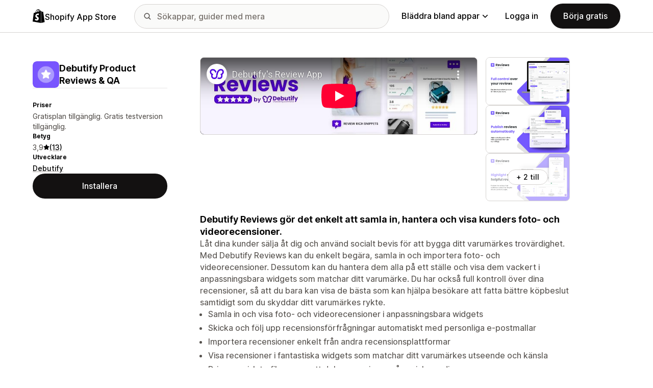

--- FILE ---
content_type: text/html; charset=utf-8
request_url: https://www.youtube-nocookie.com/embed/guzK6PgnRRc?enablejsapi=1&modestbranding=1&origin=https%3A%2F%2Fapps.shopify.com&rel=0
body_size: 46294
content:
<!DOCTYPE html><html lang="en" dir="ltr" data-cast-api-enabled="true"><head><meta name="viewport" content="width=device-width, initial-scale=1"><meta name="robots" content="noindex"><script nonce="La6fwhSFlDjP1TgSe4P0UA">if ('undefined' == typeof Symbol || 'undefined' == typeof Symbol.iterator) {delete Array.prototype.entries;}</script><style name="www-roboto" nonce="NArYmsR8IThzjxrtIOxVJQ">@font-face{font-family:'Roboto';font-style:normal;font-weight:400;font-stretch:100%;src:url(//fonts.gstatic.com/s/roboto/v48/KFO7CnqEu92Fr1ME7kSn66aGLdTylUAMa3GUBHMdazTgWw.woff2)format('woff2');unicode-range:U+0460-052F,U+1C80-1C8A,U+20B4,U+2DE0-2DFF,U+A640-A69F,U+FE2E-FE2F;}@font-face{font-family:'Roboto';font-style:normal;font-weight:400;font-stretch:100%;src:url(//fonts.gstatic.com/s/roboto/v48/KFO7CnqEu92Fr1ME7kSn66aGLdTylUAMa3iUBHMdazTgWw.woff2)format('woff2');unicode-range:U+0301,U+0400-045F,U+0490-0491,U+04B0-04B1,U+2116;}@font-face{font-family:'Roboto';font-style:normal;font-weight:400;font-stretch:100%;src:url(//fonts.gstatic.com/s/roboto/v48/KFO7CnqEu92Fr1ME7kSn66aGLdTylUAMa3CUBHMdazTgWw.woff2)format('woff2');unicode-range:U+1F00-1FFF;}@font-face{font-family:'Roboto';font-style:normal;font-weight:400;font-stretch:100%;src:url(//fonts.gstatic.com/s/roboto/v48/KFO7CnqEu92Fr1ME7kSn66aGLdTylUAMa3-UBHMdazTgWw.woff2)format('woff2');unicode-range:U+0370-0377,U+037A-037F,U+0384-038A,U+038C,U+038E-03A1,U+03A3-03FF;}@font-face{font-family:'Roboto';font-style:normal;font-weight:400;font-stretch:100%;src:url(//fonts.gstatic.com/s/roboto/v48/KFO7CnqEu92Fr1ME7kSn66aGLdTylUAMawCUBHMdazTgWw.woff2)format('woff2');unicode-range:U+0302-0303,U+0305,U+0307-0308,U+0310,U+0312,U+0315,U+031A,U+0326-0327,U+032C,U+032F-0330,U+0332-0333,U+0338,U+033A,U+0346,U+034D,U+0391-03A1,U+03A3-03A9,U+03B1-03C9,U+03D1,U+03D5-03D6,U+03F0-03F1,U+03F4-03F5,U+2016-2017,U+2034-2038,U+203C,U+2040,U+2043,U+2047,U+2050,U+2057,U+205F,U+2070-2071,U+2074-208E,U+2090-209C,U+20D0-20DC,U+20E1,U+20E5-20EF,U+2100-2112,U+2114-2115,U+2117-2121,U+2123-214F,U+2190,U+2192,U+2194-21AE,U+21B0-21E5,U+21F1-21F2,U+21F4-2211,U+2213-2214,U+2216-22FF,U+2308-230B,U+2310,U+2319,U+231C-2321,U+2336-237A,U+237C,U+2395,U+239B-23B7,U+23D0,U+23DC-23E1,U+2474-2475,U+25AF,U+25B3,U+25B7,U+25BD,U+25C1,U+25CA,U+25CC,U+25FB,U+266D-266F,U+27C0-27FF,U+2900-2AFF,U+2B0E-2B11,U+2B30-2B4C,U+2BFE,U+3030,U+FF5B,U+FF5D,U+1D400-1D7FF,U+1EE00-1EEFF;}@font-face{font-family:'Roboto';font-style:normal;font-weight:400;font-stretch:100%;src:url(//fonts.gstatic.com/s/roboto/v48/KFO7CnqEu92Fr1ME7kSn66aGLdTylUAMaxKUBHMdazTgWw.woff2)format('woff2');unicode-range:U+0001-000C,U+000E-001F,U+007F-009F,U+20DD-20E0,U+20E2-20E4,U+2150-218F,U+2190,U+2192,U+2194-2199,U+21AF,U+21E6-21F0,U+21F3,U+2218-2219,U+2299,U+22C4-22C6,U+2300-243F,U+2440-244A,U+2460-24FF,U+25A0-27BF,U+2800-28FF,U+2921-2922,U+2981,U+29BF,U+29EB,U+2B00-2BFF,U+4DC0-4DFF,U+FFF9-FFFB,U+10140-1018E,U+10190-1019C,U+101A0,U+101D0-101FD,U+102E0-102FB,U+10E60-10E7E,U+1D2C0-1D2D3,U+1D2E0-1D37F,U+1F000-1F0FF,U+1F100-1F1AD,U+1F1E6-1F1FF,U+1F30D-1F30F,U+1F315,U+1F31C,U+1F31E,U+1F320-1F32C,U+1F336,U+1F378,U+1F37D,U+1F382,U+1F393-1F39F,U+1F3A7-1F3A8,U+1F3AC-1F3AF,U+1F3C2,U+1F3C4-1F3C6,U+1F3CA-1F3CE,U+1F3D4-1F3E0,U+1F3ED,U+1F3F1-1F3F3,U+1F3F5-1F3F7,U+1F408,U+1F415,U+1F41F,U+1F426,U+1F43F,U+1F441-1F442,U+1F444,U+1F446-1F449,U+1F44C-1F44E,U+1F453,U+1F46A,U+1F47D,U+1F4A3,U+1F4B0,U+1F4B3,U+1F4B9,U+1F4BB,U+1F4BF,U+1F4C8-1F4CB,U+1F4D6,U+1F4DA,U+1F4DF,U+1F4E3-1F4E6,U+1F4EA-1F4ED,U+1F4F7,U+1F4F9-1F4FB,U+1F4FD-1F4FE,U+1F503,U+1F507-1F50B,U+1F50D,U+1F512-1F513,U+1F53E-1F54A,U+1F54F-1F5FA,U+1F610,U+1F650-1F67F,U+1F687,U+1F68D,U+1F691,U+1F694,U+1F698,U+1F6AD,U+1F6B2,U+1F6B9-1F6BA,U+1F6BC,U+1F6C6-1F6CF,U+1F6D3-1F6D7,U+1F6E0-1F6EA,U+1F6F0-1F6F3,U+1F6F7-1F6FC,U+1F700-1F7FF,U+1F800-1F80B,U+1F810-1F847,U+1F850-1F859,U+1F860-1F887,U+1F890-1F8AD,U+1F8B0-1F8BB,U+1F8C0-1F8C1,U+1F900-1F90B,U+1F93B,U+1F946,U+1F984,U+1F996,U+1F9E9,U+1FA00-1FA6F,U+1FA70-1FA7C,U+1FA80-1FA89,U+1FA8F-1FAC6,U+1FACE-1FADC,U+1FADF-1FAE9,U+1FAF0-1FAF8,U+1FB00-1FBFF;}@font-face{font-family:'Roboto';font-style:normal;font-weight:400;font-stretch:100%;src:url(//fonts.gstatic.com/s/roboto/v48/KFO7CnqEu92Fr1ME7kSn66aGLdTylUAMa3OUBHMdazTgWw.woff2)format('woff2');unicode-range:U+0102-0103,U+0110-0111,U+0128-0129,U+0168-0169,U+01A0-01A1,U+01AF-01B0,U+0300-0301,U+0303-0304,U+0308-0309,U+0323,U+0329,U+1EA0-1EF9,U+20AB;}@font-face{font-family:'Roboto';font-style:normal;font-weight:400;font-stretch:100%;src:url(//fonts.gstatic.com/s/roboto/v48/KFO7CnqEu92Fr1ME7kSn66aGLdTylUAMa3KUBHMdazTgWw.woff2)format('woff2');unicode-range:U+0100-02BA,U+02BD-02C5,U+02C7-02CC,U+02CE-02D7,U+02DD-02FF,U+0304,U+0308,U+0329,U+1D00-1DBF,U+1E00-1E9F,U+1EF2-1EFF,U+2020,U+20A0-20AB,U+20AD-20C0,U+2113,U+2C60-2C7F,U+A720-A7FF;}@font-face{font-family:'Roboto';font-style:normal;font-weight:400;font-stretch:100%;src:url(//fonts.gstatic.com/s/roboto/v48/KFO7CnqEu92Fr1ME7kSn66aGLdTylUAMa3yUBHMdazQ.woff2)format('woff2');unicode-range:U+0000-00FF,U+0131,U+0152-0153,U+02BB-02BC,U+02C6,U+02DA,U+02DC,U+0304,U+0308,U+0329,U+2000-206F,U+20AC,U+2122,U+2191,U+2193,U+2212,U+2215,U+FEFF,U+FFFD;}@font-face{font-family:'Roboto';font-style:normal;font-weight:500;font-stretch:100%;src:url(//fonts.gstatic.com/s/roboto/v48/KFO7CnqEu92Fr1ME7kSn66aGLdTylUAMa3GUBHMdazTgWw.woff2)format('woff2');unicode-range:U+0460-052F,U+1C80-1C8A,U+20B4,U+2DE0-2DFF,U+A640-A69F,U+FE2E-FE2F;}@font-face{font-family:'Roboto';font-style:normal;font-weight:500;font-stretch:100%;src:url(//fonts.gstatic.com/s/roboto/v48/KFO7CnqEu92Fr1ME7kSn66aGLdTylUAMa3iUBHMdazTgWw.woff2)format('woff2');unicode-range:U+0301,U+0400-045F,U+0490-0491,U+04B0-04B1,U+2116;}@font-face{font-family:'Roboto';font-style:normal;font-weight:500;font-stretch:100%;src:url(//fonts.gstatic.com/s/roboto/v48/KFO7CnqEu92Fr1ME7kSn66aGLdTylUAMa3CUBHMdazTgWw.woff2)format('woff2');unicode-range:U+1F00-1FFF;}@font-face{font-family:'Roboto';font-style:normal;font-weight:500;font-stretch:100%;src:url(//fonts.gstatic.com/s/roboto/v48/KFO7CnqEu92Fr1ME7kSn66aGLdTylUAMa3-UBHMdazTgWw.woff2)format('woff2');unicode-range:U+0370-0377,U+037A-037F,U+0384-038A,U+038C,U+038E-03A1,U+03A3-03FF;}@font-face{font-family:'Roboto';font-style:normal;font-weight:500;font-stretch:100%;src:url(//fonts.gstatic.com/s/roboto/v48/KFO7CnqEu92Fr1ME7kSn66aGLdTylUAMawCUBHMdazTgWw.woff2)format('woff2');unicode-range:U+0302-0303,U+0305,U+0307-0308,U+0310,U+0312,U+0315,U+031A,U+0326-0327,U+032C,U+032F-0330,U+0332-0333,U+0338,U+033A,U+0346,U+034D,U+0391-03A1,U+03A3-03A9,U+03B1-03C9,U+03D1,U+03D5-03D6,U+03F0-03F1,U+03F4-03F5,U+2016-2017,U+2034-2038,U+203C,U+2040,U+2043,U+2047,U+2050,U+2057,U+205F,U+2070-2071,U+2074-208E,U+2090-209C,U+20D0-20DC,U+20E1,U+20E5-20EF,U+2100-2112,U+2114-2115,U+2117-2121,U+2123-214F,U+2190,U+2192,U+2194-21AE,U+21B0-21E5,U+21F1-21F2,U+21F4-2211,U+2213-2214,U+2216-22FF,U+2308-230B,U+2310,U+2319,U+231C-2321,U+2336-237A,U+237C,U+2395,U+239B-23B7,U+23D0,U+23DC-23E1,U+2474-2475,U+25AF,U+25B3,U+25B7,U+25BD,U+25C1,U+25CA,U+25CC,U+25FB,U+266D-266F,U+27C0-27FF,U+2900-2AFF,U+2B0E-2B11,U+2B30-2B4C,U+2BFE,U+3030,U+FF5B,U+FF5D,U+1D400-1D7FF,U+1EE00-1EEFF;}@font-face{font-family:'Roboto';font-style:normal;font-weight:500;font-stretch:100%;src:url(//fonts.gstatic.com/s/roboto/v48/KFO7CnqEu92Fr1ME7kSn66aGLdTylUAMaxKUBHMdazTgWw.woff2)format('woff2');unicode-range:U+0001-000C,U+000E-001F,U+007F-009F,U+20DD-20E0,U+20E2-20E4,U+2150-218F,U+2190,U+2192,U+2194-2199,U+21AF,U+21E6-21F0,U+21F3,U+2218-2219,U+2299,U+22C4-22C6,U+2300-243F,U+2440-244A,U+2460-24FF,U+25A0-27BF,U+2800-28FF,U+2921-2922,U+2981,U+29BF,U+29EB,U+2B00-2BFF,U+4DC0-4DFF,U+FFF9-FFFB,U+10140-1018E,U+10190-1019C,U+101A0,U+101D0-101FD,U+102E0-102FB,U+10E60-10E7E,U+1D2C0-1D2D3,U+1D2E0-1D37F,U+1F000-1F0FF,U+1F100-1F1AD,U+1F1E6-1F1FF,U+1F30D-1F30F,U+1F315,U+1F31C,U+1F31E,U+1F320-1F32C,U+1F336,U+1F378,U+1F37D,U+1F382,U+1F393-1F39F,U+1F3A7-1F3A8,U+1F3AC-1F3AF,U+1F3C2,U+1F3C4-1F3C6,U+1F3CA-1F3CE,U+1F3D4-1F3E0,U+1F3ED,U+1F3F1-1F3F3,U+1F3F5-1F3F7,U+1F408,U+1F415,U+1F41F,U+1F426,U+1F43F,U+1F441-1F442,U+1F444,U+1F446-1F449,U+1F44C-1F44E,U+1F453,U+1F46A,U+1F47D,U+1F4A3,U+1F4B0,U+1F4B3,U+1F4B9,U+1F4BB,U+1F4BF,U+1F4C8-1F4CB,U+1F4D6,U+1F4DA,U+1F4DF,U+1F4E3-1F4E6,U+1F4EA-1F4ED,U+1F4F7,U+1F4F9-1F4FB,U+1F4FD-1F4FE,U+1F503,U+1F507-1F50B,U+1F50D,U+1F512-1F513,U+1F53E-1F54A,U+1F54F-1F5FA,U+1F610,U+1F650-1F67F,U+1F687,U+1F68D,U+1F691,U+1F694,U+1F698,U+1F6AD,U+1F6B2,U+1F6B9-1F6BA,U+1F6BC,U+1F6C6-1F6CF,U+1F6D3-1F6D7,U+1F6E0-1F6EA,U+1F6F0-1F6F3,U+1F6F7-1F6FC,U+1F700-1F7FF,U+1F800-1F80B,U+1F810-1F847,U+1F850-1F859,U+1F860-1F887,U+1F890-1F8AD,U+1F8B0-1F8BB,U+1F8C0-1F8C1,U+1F900-1F90B,U+1F93B,U+1F946,U+1F984,U+1F996,U+1F9E9,U+1FA00-1FA6F,U+1FA70-1FA7C,U+1FA80-1FA89,U+1FA8F-1FAC6,U+1FACE-1FADC,U+1FADF-1FAE9,U+1FAF0-1FAF8,U+1FB00-1FBFF;}@font-face{font-family:'Roboto';font-style:normal;font-weight:500;font-stretch:100%;src:url(//fonts.gstatic.com/s/roboto/v48/KFO7CnqEu92Fr1ME7kSn66aGLdTylUAMa3OUBHMdazTgWw.woff2)format('woff2');unicode-range:U+0102-0103,U+0110-0111,U+0128-0129,U+0168-0169,U+01A0-01A1,U+01AF-01B0,U+0300-0301,U+0303-0304,U+0308-0309,U+0323,U+0329,U+1EA0-1EF9,U+20AB;}@font-face{font-family:'Roboto';font-style:normal;font-weight:500;font-stretch:100%;src:url(//fonts.gstatic.com/s/roboto/v48/KFO7CnqEu92Fr1ME7kSn66aGLdTylUAMa3KUBHMdazTgWw.woff2)format('woff2');unicode-range:U+0100-02BA,U+02BD-02C5,U+02C7-02CC,U+02CE-02D7,U+02DD-02FF,U+0304,U+0308,U+0329,U+1D00-1DBF,U+1E00-1E9F,U+1EF2-1EFF,U+2020,U+20A0-20AB,U+20AD-20C0,U+2113,U+2C60-2C7F,U+A720-A7FF;}@font-face{font-family:'Roboto';font-style:normal;font-weight:500;font-stretch:100%;src:url(//fonts.gstatic.com/s/roboto/v48/KFO7CnqEu92Fr1ME7kSn66aGLdTylUAMa3yUBHMdazQ.woff2)format('woff2');unicode-range:U+0000-00FF,U+0131,U+0152-0153,U+02BB-02BC,U+02C6,U+02DA,U+02DC,U+0304,U+0308,U+0329,U+2000-206F,U+20AC,U+2122,U+2191,U+2193,U+2212,U+2215,U+FEFF,U+FFFD;}</style><script name="www-roboto" nonce="La6fwhSFlDjP1TgSe4P0UA">if (document.fonts && document.fonts.load) {document.fonts.load("400 10pt Roboto", "E"); document.fonts.load("500 10pt Roboto", "E");}</script><link rel="stylesheet" href="/s/player/c1c87fb0/www-player.css" name="www-player" nonce="NArYmsR8IThzjxrtIOxVJQ"><style nonce="NArYmsR8IThzjxrtIOxVJQ">html {overflow: hidden;}body {font: 12px Roboto, Arial, sans-serif; background-color: #000; color: #fff; height: 100%; width: 100%; overflow: hidden; position: absolute; margin: 0; padding: 0;}#player {width: 100%; height: 100%;}h1 {text-align: center; color: #fff;}h3 {margin-top: 6px; margin-bottom: 3px;}.player-unavailable {position: absolute; top: 0; left: 0; right: 0; bottom: 0; padding: 25px; font-size: 13px; background: url(/img/meh7.png) 50% 65% no-repeat;}.player-unavailable .message {text-align: left; margin: 0 -5px 15px; padding: 0 5px 14px; border-bottom: 1px solid #888; font-size: 19px; font-weight: normal;}.player-unavailable a {color: #167ac6; text-decoration: none;}</style><script nonce="La6fwhSFlDjP1TgSe4P0UA">var ytcsi={gt:function(n){n=(n||"")+"data_";return ytcsi[n]||(ytcsi[n]={tick:{},info:{},gel:{preLoggedGelInfos:[]}})},now:window.performance&&window.performance.timing&&window.performance.now&&window.performance.timing.navigationStart?function(){return window.performance.timing.navigationStart+window.performance.now()}:function(){return(new Date).getTime()},tick:function(l,t,n){var ticks=ytcsi.gt(n).tick;var v=t||ytcsi.now();if(ticks[l]){ticks["_"+l]=ticks["_"+l]||[ticks[l]];ticks["_"+l].push(v)}ticks[l]=
v},info:function(k,v,n){ytcsi.gt(n).info[k]=v},infoGel:function(p,n){ytcsi.gt(n).gel.preLoggedGelInfos.push(p)},setStart:function(t,n){ytcsi.tick("_start",t,n)}};
(function(w,d){function isGecko(){if(!w.navigator)return false;try{if(w.navigator.userAgentData&&w.navigator.userAgentData.brands&&w.navigator.userAgentData.brands.length){var brands=w.navigator.userAgentData.brands;var i=0;for(;i<brands.length;i++)if(brands[i]&&brands[i].brand==="Firefox")return true;return false}}catch(e){setTimeout(function(){throw e;})}if(!w.navigator.userAgent)return false;var ua=w.navigator.userAgent;return ua.indexOf("Gecko")>0&&ua.toLowerCase().indexOf("webkit")<0&&ua.indexOf("Edge")<
0&&ua.indexOf("Trident")<0&&ua.indexOf("MSIE")<0}ytcsi.setStart(w.performance?w.performance.timing.responseStart:null);var isPrerender=(d.visibilityState||d.webkitVisibilityState)=="prerender";var vName=!d.visibilityState&&d.webkitVisibilityState?"webkitvisibilitychange":"visibilitychange";if(isPrerender){var startTick=function(){ytcsi.setStart();d.removeEventListener(vName,startTick)};d.addEventListener(vName,startTick,false)}if(d.addEventListener)d.addEventListener(vName,function(){ytcsi.tick("vc")},
false);if(isGecko()){var isHidden=(d.visibilityState||d.webkitVisibilityState)=="hidden";if(isHidden)ytcsi.tick("vc")}var slt=function(el,t){setTimeout(function(){var n=ytcsi.now();el.loadTime=n;if(el.slt)el.slt()},t)};w.__ytRIL=function(el){if(!el.getAttribute("data-thumb"))if(w.requestAnimationFrame)w.requestAnimationFrame(function(){slt(el,0)});else slt(el,16)}})(window,document);
</script><script nonce="La6fwhSFlDjP1TgSe4P0UA">var ytcfg={d:function(){return window.yt&&yt.config_||ytcfg.data_||(ytcfg.data_={})},get:function(k,o){return k in ytcfg.d()?ytcfg.d()[k]:o},set:function(){var a=arguments;if(a.length>1)ytcfg.d()[a[0]]=a[1];else{var k;for(k in a[0])ytcfg.d()[k]=a[0][k]}}};
ytcfg.set({"CLIENT_CANARY_STATE":"none","DEVICE":"cbr\u003dChrome\u0026cbrand\u003dapple\u0026cbrver\u003d131.0.0.0\u0026ceng\u003dWebKit\u0026cengver\u003d537.36\u0026cos\u003dMacintosh\u0026cosver\u003d10_15_7\u0026cplatform\u003dDESKTOP","EVENT_ID":"uRFyaca2DsWc1NgP7-PXsAE","EXPERIMENT_FLAGS":{"ab_det_apb_b":true,"ab_det_apm":true,"ab_det_el_h":true,"ab_det_em_inj":true,"ab_l_sig_st":true,"ab_l_sig_st_e":true,"action_companion_center_align_description":true,"allow_skip_networkless":true,"always_send_and_write":true,"att_web_record_metrics":true,"attmusi":true,"c3_enable_button_impression_logging":true,"c3_watch_page_component":true,"cancel_pending_navs":true,"clean_up_manual_attribution_header":true,"config_age_report_killswitch":true,"cow_optimize_idom_compat":true,"csi_on_gel":true,"delhi_mweb_colorful_sd":true,"delhi_mweb_colorful_sd_v2":true,"deprecate_pair_servlet_enabled":true,"desktop_sparkles_light_cta_button":true,"disable_cached_masthead_data":true,"disable_child_node_auto_formatted_strings":true,"disable_log_to_visitor_layer":true,"disable_pacf_logging_for_memory_limited_tv":true,"embeds_enable_eid_enforcement_for_youtube":true,"embeds_enable_info_panel_dismissal":true,"embeds_enable_pfp_always_unbranded":true,"embeds_muted_autoplay_sound_fix":true,"embeds_serve_es6_client":true,"embeds_web_nwl_disable_nocookie":true,"embeds_web_updated_shorts_definition_fix":true,"enable_active_view_display_ad_renderer_web_home":true,"enable_ad_disclosure_banner_a11y_fix":true,"enable_client_creator_goal_ticker_bar_revamp":true,"enable_client_sli_logging":true,"enable_client_streamz_web":true,"enable_client_ve_spec":true,"enable_cloud_save_error_popup_after_retry":true,"enable_dai_sdf_h5_preroll":true,"enable_datasync_id_header_in_web_vss_pings":true,"enable_default_mono_cta_migration_web_client":true,"enable_docked_chat_messages":true,"enable_entity_store_from_dependency_injection":true,"enable_inline_muted_playback_on_web_search":true,"enable_inline_muted_playback_on_web_search_for_vdc":true,"enable_inline_muted_playback_on_web_search_for_vdcb":true,"enable_is_mini_app_page_active_bugfix":true,"enable_logging_first_user_action_after_game_ready":true,"enable_ltc_param_fetch_from_innertube":true,"enable_masthead_mweb_padding_fix":true,"enable_menu_renderer_button_in_mweb_hclr":true,"enable_mini_app_command_handler_mweb_fix":true,"enable_mini_guide_downloads_item":true,"enable_mixed_direction_formatted_strings":true,"enable_mweb_livestream_ui_update":true,"enable_mweb_new_caption_language_picker":true,"enable_names_handles_account_switcher":true,"enable_network_request_logging_on_game_events":true,"enable_new_paid_product_placement":true,"enable_open_in_new_tab_icon_for_short_dr_for_desktop_search":true,"enable_open_yt_content":true,"enable_origin_query_parameter_bugfix":true,"enable_pause_ads_on_ytv_html5":true,"enable_payments_purchase_manager":true,"enable_pdp_icon_prefetch":true,"enable_pl_r_si_fa":true,"enable_place_pivot_url":true,"enable_pv_screen_modern_text":true,"enable_removing_navbar_title_on_hashtag_page_mweb":true,"enable_rta_manager":true,"enable_sdf_companion_h5":true,"enable_sdf_dai_h5_midroll":true,"enable_sdf_h5_endemic_mid_post_roll":true,"enable_sdf_on_h5_unplugged_vod_midroll":true,"enable_sdf_shorts_player_bytes_h5":true,"enable_sending_unwrapped_game_audio_as_serialized_metadata":true,"enable_sfv_effect_pivot_url":true,"enable_shorts_new_carousel":true,"enable_skip_ad_guidance_prompt":true,"enable_skippable_ads_for_unplugged_ad_pod":true,"enable_smearing_expansion_dai":true,"enable_time_out_messages":true,"enable_timeline_view_modern_transcript_fe":true,"enable_video_display_compact_button_group_for_desktop_search":true,"enable_web_delhi_icons":true,"enable_web_home_top_landscape_image_layout_level_click":true,"enable_web_tiered_gel":true,"enable_window_constrained_buy_flow_dialog":true,"enable_wiz_queue_effect_and_on_init_initial_runs":true,"enable_ypc_spinners":true,"enable_yt_ata_iframe_authuser":true,"export_networkless_options":true,"export_player_version_to_ytconfig":true,"fill_single_video_with_notify_to_lasr":true,"fix_ad_miniplayer_controls_rendering":true,"fix_ads_tracking_for_swf_config_deprecation_mweb":true,"h5_companion_enable_adcpn_macro_substitution_for_click_pings":true,"h5_inplayer_enable_adcpn_macro_substitution_for_click_pings":true,"h5_reset_cache_and_filter_before_update_masthead":true,"hide_channel_creation_title_for_mweb":true,"high_ccv_client_side_caching_h5":true,"html5_log_trigger_events_with_debug_data":true,"html5_ssdai_enable_media_end_cue_range":true,"il_attach_cache_limit":true,"il_use_view_model_logging_context":true,"is_browser_support_for_webcam_streaming":true,"json_condensed_response":true,"kev_adb_pg":true,"kevlar_gel_error_routing":true,"kevlar_watch_cinematics":true,"live_chat_enable_controller_extraction":true,"live_chat_enable_rta_manager":true,"live_chat_increased_min_height":true,"log_click_with_layer_from_element_in_command_handler":true,"mdx_enable_privacy_disclosure_ui":true,"mdx_load_cast_api_bootstrap_script":true,"medium_progress_bar_modification":true,"migrate_remaining_web_ad_badges_to_innertube":true,"mobile_account_menu_refresh":true,"mweb_account_linking_noapp":true,"mweb_after_render_to_scheduler":true,"mweb_allow_modern_search_suggest_behavior":true,"mweb_animated_actions":true,"mweb_app_upsell_button_direct_to_app":true,"mweb_c3_enable_adaptive_signals":true,"mweb_c3_library_page_enable_recent_shelf":true,"mweb_c3_remove_web_navigation_endpoint_data":true,"mweb_c3_use_canonical_from_player_response":true,"mweb_cinematic_watch":true,"mweb_command_handler":true,"mweb_delay_watch_initial_data":true,"mweb_disable_searchbar_scroll":true,"mweb_enable_browse_chunks":true,"mweb_enable_fine_scrubbing_for_recs":true,"mweb_enable_keto_batch_player_fullscreen":true,"mweb_enable_keto_batch_player_progress_bar":true,"mweb_enable_keto_batch_player_tooltips":true,"mweb_enable_lockup_view_model_for_ucp":true,"mweb_enable_more_drawer":true,"mweb_enable_optional_fullscreen_landscape_locking":true,"mweb_enable_overlay_touch_manager":true,"mweb_enable_premium_carve_out_fix":true,"mweb_enable_refresh_detection":true,"mweb_enable_search_imp":true,"mweb_enable_sequence_signal":true,"mweb_enable_shorts_pivot_button":true,"mweb_enable_shorts_video_preload":true,"mweb_enable_skippables_on_jio_phone":true,"mweb_enable_two_line_title_on_shorts":true,"mweb_enable_varispeed_controller":true,"mweb_enable_watch_feed_infinite_scroll":true,"mweb_enable_wrapped_unplugged_pause_membership_dialog_renderer":true,"mweb_fix_monitor_visibility_after_render":true,"mweb_force_ios_fallback_to_native_control":true,"mweb_fp_auto_fullscreen":true,"mweb_fullscreen_controls":true,"mweb_fullscreen_controls_action_buttons":true,"mweb_fullscreen_watch_system":true,"mweb_home_reactive_shorts":true,"mweb_innertube_search_command":true,"mweb_lang_in_html":true,"mweb_like_button_synced_with_entities":true,"mweb_logo_use_home_page_ve":true,"mweb_native_control_in_faux_fullscreen_shared":true,"mweb_player_control_on_hover":true,"mweb_player_delhi_dtts":true,"mweb_player_settings_use_bottom_sheet":true,"mweb_player_show_previous_next_buttons_in_playlist":true,"mweb_player_skip_no_op_state_changes":true,"mweb_player_user_select_none":true,"mweb_playlist_engagement_panel":true,"mweb_progress_bar_seek_on_mouse_click":true,"mweb_pull_2_full":true,"mweb_pull_2_full_enable_touch_handlers":true,"mweb_schedule_warm_watch_response":true,"mweb_searchbox_legacy_navigation":true,"mweb_see_fewer_shorts":true,"mweb_shorts_comments_panel_id_change":true,"mweb_shorts_early_continuation":true,"mweb_show_ios_smart_banner":true,"mweb_show_sign_in_button_from_header":true,"mweb_use_server_url_on_startup":true,"mweb_watch_captions_enable_auto_translate":true,"mweb_watch_captions_set_default_size":true,"mweb_watch_stop_scheduler_on_player_response":true,"mweb_watchfeed_big_thumbnails":true,"mweb_yt_searchbox":true,"networkless_logging":true,"no_client_ve_attach_unless_shown":true,"pageid_as_header_web":true,"playback_settings_use_switch_menu":true,"player_controls_autonav_fix":true,"player_controls_skip_double_signal_update":true,"polymer_bad_build_labels":true,"polymer_verifiy_app_state":true,"qoe_send_and_write":true,"remove_chevron_from_ad_disclosure_banner_h5":true,"remove_masthead_channel_banner_on_refresh":true,"remove_slot_id_exited_trigger_for_dai_in_player_slot_expire":true,"replace_client_url_parsing_with_server_signal":true,"service_worker_enabled":true,"service_worker_push_enabled":true,"service_worker_push_home_page_prompt":true,"service_worker_push_watch_page_prompt":true,"shell_load_gcf":true,"shorten_initial_gel_batch_timeout":true,"should_use_yt_voice_endpoint_in_kaios":true,"smarter_ve_dedupping":true,"speedmaster_no_seek":true,"stop_handling_click_for_non_rendering_overlay_layout":true,"suppress_error_204_logging":true,"synced_panel_scrolling_controller":true,"use_event_time_ms_header":true,"use_fifo_for_networkless":true,"use_player_abuse_bg_library":true,"use_request_time_ms_header":true,"use_session_based_sampling":true,"use_thumbnail_overlay_time_status_renderer_for_live_badge":true,"vss_final_ping_send_and_write":true,"vss_playback_use_send_and_write":true,"web_adaptive_repeat_ase":true,"web_always_load_chat_support":true,"web_animated_like":true,"web_api_url":true,"web_attributed_string_deep_equal_bugfix":true,"web_autonav_allow_off_by_default":true,"web_button_vm_refactor_disabled":true,"web_c3_log_app_init_finish":true,"web_csi_action_sampling_enabled":true,"web_dedupe_ve_grafting":true,"web_disable_backdrop_filter":true,"web_enable_ab_rsp_cl":true,"web_enable_ad_button_style_override":true,"web_enable_course_icon_update":true,"web_enable_error_204":true,"web_fix_segmented_like_dislike_undefined":true,"web_gcf_hashes_innertube":true,"web_gel_timeout_cap":true,"web_metadata_carousel_elref_bugfix":true,"web_parent_target_for_sheets":true,"web_persist_server_autonav_state_on_client":true,"web_playback_associated_log_ctt":true,"web_playback_associated_ve":true,"web_prefetch_preload_video":true,"web_progress_bar_draggable":true,"web_resizable_advertiser_banner_on_masthead_safari_fix":true,"web_scheduler_auto_init":true,"web_shorts_just_watched_on_channel_and_pivot_study":true,"web_shorts_just_watched_overlay":true,"web_update_panel_visibility_logging_fix":true,"web_video_attribute_view_model_a11y_fix":true,"web_watch_controls_state_signals":true,"web_wiz_attributed_string":true,"webfe_mweb_watch_microdata":true,"webfe_watch_shorts_canonical_url_fix":true,"webpo_exit_on_net_err":true,"wiz_diff_overwritable":true,"wiz_memoize_stamper_items":true,"woffle_used_state_report":true,"wpo_gel_strz":true,"H5_async_logging_delay_ms":30000.0,"attention_logging_scroll_throttle":500.0,"autoplay_pause_by_lact_sampling_fraction":0.0,"cinematic_watch_effect_opacity":0.4,"log_window_onerror_fraction":0.1,"speedmaster_playback_rate":2.0,"tv_pacf_logging_sample_rate":0.01,"web_attention_logging_scroll_throttle":500.0,"web_load_prediction_threshold":0.1,"web_navigation_prediction_threshold":0.1,"web_pbj_log_warning_rate":0.0,"web_system_health_fraction":0.01,"ytidb_transaction_ended_event_rate_limit":0.02,"active_time_update_interval_ms":10000,"att_init_delay":500,"autoplay_pause_by_lact_sec":0,"botguard_async_snapshot_timeout_ms":3000,"check_navigator_accuracy_timeout_ms":0,"cinematic_watch_css_filter_blur_strength":40,"cinematic_watch_fade_out_duration":500,"close_webview_delay_ms":100,"cloud_save_game_data_rate_limit_ms":3000,"compression_disable_point":10,"custom_active_view_tos_timeout_ms":3600000,"embeds_widget_poll_interval_ms":0,"gel_min_batch_size":3,"gel_queue_timeout_max_ms":60000,"get_async_timeout_ms":60000,"hide_cta_for_home_web_video_ads_animate_in_time":2,"html5_byterate_soft_cap":0,"initial_gel_batch_timeout":2000,"max_body_size_to_compress":500000,"max_prefetch_window_sec_for_livestream_optimization":10,"min_prefetch_offset_sec_for_livestream_optimization":20,"mini_app_container_iframe_src_update_delay_ms":0,"multiple_preview_news_duration_time":11000,"mweb_c3_toast_duration_ms":5000,"mweb_deep_link_fallback_timeout_ms":10000,"mweb_delay_response_received_actions":100,"mweb_fp_dpad_rate_limit_ms":0,"mweb_fp_dpad_watch_title_clamp_lines":0,"mweb_history_manager_cache_size":100,"mweb_ios_fullscreen_playback_transition_delay_ms":500,"mweb_ios_fullscreen_system_pause_epilson_ms":0,"mweb_override_response_store_expiration_ms":0,"mweb_shorts_early_continuation_trigger_threshold":4,"mweb_w2w_max_age_seconds":0,"mweb_watch_captions_default_size":2,"neon_dark_launch_gradient_count":0,"network_polling_interval":30000,"play_click_interval_ms":30000,"play_ping_interval_ms":10000,"prefetch_comments_ms_after_video":0,"send_config_hash_timer":0,"service_worker_push_logged_out_prompt_watches":-1,"service_worker_push_prompt_cap":-1,"service_worker_push_prompt_delay_microseconds":3888000000000,"slow_compressions_before_abandon_count":4,"speedmaster_cancellation_movement_dp":10,"speedmaster_touch_activation_ms":500,"web_attention_logging_throttle":500,"web_foreground_heartbeat_interval_ms":28000,"web_gel_debounce_ms":10000,"web_logging_max_batch":100,"web_max_tracing_events":50,"web_tracing_session_replay":0,"wil_icon_max_concurrent_fetches":9999,"ytidb_remake_db_retries":3,"ytidb_reopen_db_retries":3,"WebClientReleaseProcessCritical__youtube_embeds_client_version_override":"","WebClientReleaseProcessCritical__youtube_embeds_web_client_version_override":"","WebClientReleaseProcessCritical__youtube_mweb_client_version_override":"","debug_forced_internalcountrycode":"","embeds_web_synth_ch_headers_banned_urls_regex":"","enable_web_media_service":"DISABLED","il_payload_scraping":"","live_chat_unicode_emoji_json_url":"https://www.gstatic.com/youtube/img/emojis/emojis-svg-9.json","mweb_deep_link_feature_tag_suffix":"11268432","mweb_enable_shorts_innertube_player_prefetch_trigger":"NONE","mweb_fp_dpad":"home,search,browse,channel,create_channel,experiments,settings,trending,oops,404,paid_memberships,sponsorship,premium,shorts","mweb_fp_dpad_linear_navigation":"","mweb_fp_dpad_linear_navigation_visitor":"","mweb_fp_dpad_visitor":"","mweb_preload_video_by_player_vars":"","mweb_sign_in_button_style":"STYLE_SUGGESTIVE_AVATAR","place_pivot_triggering_container_alternate":"","place_pivot_triggering_counterfactual_container_alternate":"","service_worker_push_force_notification_prompt_tag":"1","service_worker_scope":"/","suggest_exp_str":"","web_client_version_override":"","kevlar_command_handler_command_banlist":[],"mini_app_ids_without_game_ready":["UgkxHHtsak1SC8mRGHMZewc4HzeAY3yhPPmJ","Ugkx7OgzFqE6z_5Mtf4YsotGfQNII1DF_RBm"],"web_op_signal_type_banlist":[],"web_tracing_enabled_spans":["event","command"]},"GAPI_HINT_PARAMS":"m;/_/scs/abc-static/_/js/k\u003dgapi.gapi.en.FZb77tO2YW4.O/d\u003d1/rs\u003dAHpOoo8lqavmo6ayfVxZovyDiP6g3TOVSQ/m\u003d__features__","GAPI_HOST":"https://apis.google.com","GAPI_LOCALE":"en_US","GL":"US","HL":"en","HTML_DIR":"ltr","HTML_LANG":"en","INNERTUBE_API_KEY":"AIzaSyAO_FJ2SlqU8Q4STEHLGCilw_Y9_11qcW8","INNERTUBE_API_VERSION":"v1","INNERTUBE_CLIENT_NAME":"WEB_EMBEDDED_PLAYER","INNERTUBE_CLIENT_VERSION":"1.20260121.01.00","INNERTUBE_CONTEXT":{"client":{"hl":"en","gl":"US","remoteHost":"3.15.156.186","deviceMake":"Apple","deviceModel":"","visitorData":"CgtGWGJpVkFNeHQ0TSi5o8jLBjIKCgJVUxIEGgAgRw%3D%3D","userAgent":"Mozilla/5.0 (Macintosh; Intel Mac OS X 10_15_7) AppleWebKit/537.36 (KHTML, like Gecko) Chrome/131.0.0.0 Safari/537.36; ClaudeBot/1.0; +claudebot@anthropic.com),gzip(gfe)","clientName":"WEB_EMBEDDED_PLAYER","clientVersion":"1.20260121.01.00","osName":"Macintosh","osVersion":"10_15_7","originalUrl":"https://www.youtube-nocookie.com/embed/guzK6PgnRRc?enablejsapi\u003d1\u0026modestbranding\u003d1\u0026origin\u003dhttps%3A%2F%2Fapps.shopify.com\u0026rel\u003d0","platform":"DESKTOP","clientFormFactor":"UNKNOWN_FORM_FACTOR","configInfo":{"appInstallData":"[base64]"},"browserName":"Chrome","browserVersion":"131.0.0.0","acceptHeader":"text/html,application/xhtml+xml,application/xml;q\u003d0.9,image/webp,image/apng,*/*;q\u003d0.8,application/signed-exchange;v\u003db3;q\u003d0.9","deviceExperimentId":"ChxOelU1T0RFMU5UQXdPVFUwTlRNNU1UZzJNdz09ELmjyMsGGLmjyMsG","rolloutToken":"COCcibSLy-7m3wEQtoDD94yfkgMYtoDD94yfkgM%3D"},"user":{"lockedSafetyMode":false},"request":{"useSsl":true},"clickTracking":{"clickTrackingParams":"IhMIhvfC94yfkgMVRQ4VBR3v8RUW"},"thirdParty":{"embeddedPlayerContext":{"embeddedPlayerEncryptedContext":"[base64]","ancestorOriginsSupported":false}}},"INNERTUBE_CONTEXT_CLIENT_NAME":56,"INNERTUBE_CONTEXT_CLIENT_VERSION":"1.20260121.01.00","INNERTUBE_CONTEXT_GL":"US","INNERTUBE_CONTEXT_HL":"en","LATEST_ECATCHER_SERVICE_TRACKING_PARAMS":{"client.name":"WEB_EMBEDDED_PLAYER","client.jsfeat":"2021"},"LOGGED_IN":false,"PAGE_BUILD_LABEL":"youtube.embeds.web_20260121_01_RC00","PAGE_CL":858938007,"SERVER_NAME":"WebFE","VISITOR_DATA":"CgtGWGJpVkFNeHQ0TSi5o8jLBjIKCgJVUxIEGgAgRw%3D%3D","WEB_PLAYER_CONTEXT_CONFIGS":{"WEB_PLAYER_CONTEXT_CONFIG_ID_EMBEDDED_PLAYER":{"rootElementId":"movie_player","jsUrl":"/s/player/c1c87fb0/player_ias.vflset/en_US/base.js","cssUrl":"/s/player/c1c87fb0/www-player.css","contextId":"WEB_PLAYER_CONTEXT_CONFIG_ID_EMBEDDED_PLAYER","eventLabel":"embedded","contentRegion":"US","hl":"en_US","hostLanguage":"en","innertubeApiKey":"AIzaSyAO_FJ2SlqU8Q4STEHLGCilw_Y9_11qcW8","innertubeApiVersion":"v1","innertubeContextClientVersion":"1.20260121.01.00","disableRelatedVideos":true,"device":{"brand":"apple","model":"","browser":"Chrome","browserVersion":"131.0.0.0","os":"Macintosh","osVersion":"10_15_7","platform":"DESKTOP","interfaceName":"WEB_EMBEDDED_PLAYER","interfaceVersion":"1.20260121.01.00"},"serializedExperimentIds":"24004644,51010235,51063643,51098299,51204329,51222973,51340662,51349914,51353393,51366423,51389629,51404808,51404810,51484222,51489568,51490331,51500051,51505436,51526266,51530495,51534669,51560386,51564351,51565116,51566373,51578632,51583566,51583821,51585555,51586115,51605258,51605395,51609830,51611457,51615066,51620867,51621065,51622845,51626155,51632249,51637029,51638932,51648336,51656216,51672162,51681662,51683502,51684301,51684306,51691589,51692009,51693511,51696107,51696619,51697032,51700777,51705183,51709243,51711227,51711298,51712601,51713237,51714463,51718247,51719410,51719628,51729218,51735449,51737133,51738919,51742823,51742828,51742877,51743156,51744563,51747794","serializedExperimentFlags":"H5_async_logging_delay_ms\u003d30000.0\u0026PlayerWeb__h5_enable_advisory_rating_restrictions\u003dtrue\u0026a11y_h5_associate_survey_question\u003dtrue\u0026ab_det_apb_b\u003dtrue\u0026ab_det_apm\u003dtrue\u0026ab_det_el_h\u003dtrue\u0026ab_det_em_inj\u003dtrue\u0026ab_l_sig_st\u003dtrue\u0026ab_l_sig_st_e\u003dtrue\u0026action_companion_center_align_description\u003dtrue\u0026ad_pod_disable_companion_persist_ads_quality\u003dtrue\u0026add_stmp_logs_for_voice_boost\u003dtrue\u0026allow_autohide_on_paused_videos\u003dtrue\u0026allow_drm_override\u003dtrue\u0026allow_live_autoplay\u003dtrue\u0026allow_poltergust_autoplay\u003dtrue\u0026allow_skip_networkless\u003dtrue\u0026allow_vp9_1080p_mq_enc\u003dtrue\u0026always_cache_redirect_endpoint\u003dtrue\u0026always_send_and_write\u003dtrue\u0026annotation_module_vast_cards_load_logging_fraction\u003d1.0\u0026assign_drm_family_by_format\u003dtrue\u0026att_web_record_metrics\u003dtrue\u0026attention_logging_scroll_throttle\u003d500.0\u0026attmusi\u003dtrue\u0026autoplay_time\u003d10000\u0026autoplay_time_for_fullscreen\u003d-1\u0026autoplay_time_for_music_content\u003d-1\u0026bg_vm_reinit_threshold\u003d7200000\u0026blocked_packages_for_sps\u003d[]\u0026botguard_async_snapshot_timeout_ms\u003d3000\u0026captions_url_add_ei\u003dtrue\u0026check_navigator_accuracy_timeout_ms\u003d0\u0026clean_up_manual_attribution_header\u003dtrue\u0026compression_disable_point\u003d10\u0026cow_optimize_idom_compat\u003dtrue\u0026csi_on_gel\u003dtrue\u0026custom_active_view_tos_timeout_ms\u003d3600000\u0026dash_manifest_version\u003d5\u0026debug_bandaid_hostname\u003d\u0026debug_bandaid_port\u003d0\u0026debug_sherlog_username\u003d\u0026delhi_modern_player_default_thumbnail_percentage\u003d0.0\u0026delhi_modern_player_faster_autohide_delay_ms\u003d2000\u0026delhi_modern_player_pause_thumbnail_percentage\u003d0.6\u0026delhi_modern_web_player_blending_mode\u003d\u0026delhi_modern_web_player_disable_frosted_glass\u003dtrue\u0026delhi_modern_web_player_horizontal_volume_controls\u003dtrue\u0026delhi_modern_web_player_lhs_volume_controls\u003dtrue\u0026delhi_modern_web_player_responsive_compact_controls_threshold\u003d0\u0026deprecate_22\u003dtrue\u0026deprecate_delay_ping\u003dtrue\u0026deprecate_pair_servlet_enabled\u003dtrue\u0026desktop_sparkles_light_cta_button\u003dtrue\u0026disable_av1_setting\u003dtrue\u0026disable_branding_context\u003dtrue\u0026disable_cached_masthead_data\u003dtrue\u0026disable_channel_id_check_for_suspended_channels\u003dtrue\u0026disable_child_node_auto_formatted_strings\u003dtrue\u0026disable_lifa_for_supex_users\u003dtrue\u0026disable_log_to_visitor_layer\u003dtrue\u0026disable_mdx_connection_in_mdx_module_for_music_web\u003dtrue\u0026disable_pacf_logging_for_memory_limited_tv\u003dtrue\u0026disable_reduced_fullscreen_autoplay_countdown_for_minors\u003dtrue\u0026disable_reel_item_watch_format_filtering\u003dtrue\u0026disable_threegpp_progressive_formats\u003dtrue\u0026disable_touch_events_on_skip_button\u003dtrue\u0026edge_encryption_fill_primary_key_version\u003dtrue\u0026embeds_enable_info_panel_dismissal\u003dtrue\u0026embeds_enable_move_set_center_crop_to_public\u003dtrue\u0026embeds_enable_per_video_embed_config\u003dtrue\u0026embeds_enable_pfp_always_unbranded\u003dtrue\u0026embeds_web_lite_mode\u003d1\u0026embeds_web_nwl_disable_nocookie\u003dtrue\u0026embeds_web_synth_ch_headers_banned_urls_regex\u003d\u0026enable_active_view_display_ad_renderer_web_home\u003dtrue\u0026enable_active_view_lr_shorts_video\u003dtrue\u0026enable_active_view_web_shorts_video\u003dtrue\u0026enable_ad_cpn_macro_substitution_for_click_pings\u003dtrue\u0026enable_ad_disclosure_banner_a11y_fix\u003dtrue\u0026enable_app_promo_endcap_eml_on_tablet\u003dtrue\u0026enable_batched_cross_device_pings_in_gel_fanout\u003dtrue\u0026enable_cast_for_web_unplugged\u003dtrue\u0026enable_cast_on_music_web\u003dtrue\u0026enable_cipher_for_manifest_urls\u003dtrue\u0026enable_cleanup_masthead_autoplay_hack_fix\u003dtrue\u0026enable_client_creator_goal_ticker_bar_revamp\u003dtrue\u0026enable_client_page_id_header_for_first_party_pings\u003dtrue\u0026enable_client_sli_logging\u003dtrue\u0026enable_client_ve_spec\u003dtrue\u0026enable_cta_banner_on_unplugged_lr\u003dtrue\u0026enable_custom_playhead_parsing\u003dtrue\u0026enable_dai_sdf_h5_preroll\u003dtrue\u0026enable_datasync_id_header_in_web_vss_pings\u003dtrue\u0026enable_default_mono_cta_migration_web_client\u003dtrue\u0026enable_dsa_ad_badge_for_action_endcap_on_android\u003dtrue\u0026enable_dsa_ad_badge_for_action_endcap_on_ios\u003dtrue\u0026enable_entity_store_from_dependency_injection\u003dtrue\u0026enable_error_corrections_infocard_web_client\u003dtrue\u0026enable_error_corrections_infocards_icon_web\u003dtrue\u0026enable_inline_muted_playback_on_web_search\u003dtrue\u0026enable_inline_muted_playback_on_web_search_for_vdc\u003dtrue\u0026enable_inline_muted_playback_on_web_search_for_vdcb\u003dtrue\u0026enable_kabuki_comments_on_shorts\u003ddisabled\u0026enable_ltc_param_fetch_from_innertube\u003dtrue\u0026enable_mixed_direction_formatted_strings\u003dtrue\u0026enable_modern_skip_button_on_web\u003dtrue\u0026enable_mweb_livestream_ui_update\u003dtrue\u0026enable_new_paid_product_placement\u003dtrue\u0026enable_open_in_new_tab_icon_for_short_dr_for_desktop_search\u003dtrue\u0026enable_out_of_stock_text_all_surfaces\u003dtrue\u0026enable_paid_content_overlay_bugfix\u003dtrue\u0026enable_pause_ads_on_ytv_html5\u003dtrue\u0026enable_pl_r_si_fa\u003dtrue\u0026enable_policy_based_hqa_filter_in_watch_server\u003dtrue\u0026enable_progres_commands_lr_feeds\u003dtrue\u0026enable_publishing_region_param_in_sus\u003dtrue\u0026enable_pv_screen_modern_text\u003dtrue\u0026enable_rpr_token_on_ltl_lookup\u003dtrue\u0026enable_sdf_companion_h5\u003dtrue\u0026enable_sdf_dai_h5_midroll\u003dtrue\u0026enable_sdf_h5_endemic_mid_post_roll\u003dtrue\u0026enable_sdf_on_h5_unplugged_vod_midroll\u003dtrue\u0026enable_sdf_shorts_player_bytes_h5\u003dtrue\u0026enable_server_driven_abr\u003dtrue\u0026enable_server_driven_abr_for_backgroundable\u003dtrue\u0026enable_server_driven_abr_url_generation\u003dtrue\u0026enable_server_driven_readahead\u003dtrue\u0026enable_skip_ad_guidance_prompt\u003dtrue\u0026enable_skip_to_next_messaging\u003dtrue\u0026enable_skippable_ads_for_unplugged_ad_pod\u003dtrue\u0026enable_smart_skip_player_controls_shown_on_web\u003dtrue\u0026enable_smart_skip_player_controls_shown_on_web_increased_triggering_sensitivity\u003dtrue\u0026enable_smart_skip_speedmaster_on_web\u003dtrue\u0026enable_smearing_expansion_dai\u003dtrue\u0026enable_split_screen_ad_baseline_experience_endemic_live_h5\u003dtrue\u0026enable_to_call_playready_backend_directly\u003dtrue\u0026enable_unified_action_endcap_on_web\u003dtrue\u0026enable_video_display_compact_button_group_for_desktop_search\u003dtrue\u0026enable_voice_boost_feature\u003dtrue\u0026enable_vp9_appletv5_on_server\u003dtrue\u0026enable_watch_server_rejected_formats_logging\u003dtrue\u0026enable_web_delhi_icons\u003dtrue\u0026enable_web_home_top_landscape_image_layout_level_click\u003dtrue\u0026enable_web_media_session_metadata_fix\u003dtrue\u0026enable_web_premium_varispeed_upsell\u003dtrue\u0026enable_web_tiered_gel\u003dtrue\u0026enable_wiz_queue_effect_and_on_init_initial_runs\u003dtrue\u0026enable_yt_ata_iframe_authuser\u003dtrue\u0026enable_ytv_csdai_vp9\u003dtrue\u0026export_networkless_options\u003dtrue\u0026export_player_version_to_ytconfig\u003dtrue\u0026fill_live_request_config_in_ustreamer_config\u003dtrue\u0026fill_single_video_with_notify_to_lasr\u003dtrue\u0026filter_vb_without_non_vb_equivalents\u003dtrue\u0026filter_vp9_for_live_dai\u003dtrue\u0026fix_ad_miniplayer_controls_rendering\u003dtrue\u0026fix_ads_tracking_for_swf_config_deprecation_mweb\u003dtrue\u0026fix_h5_toggle_button_a11y\u003dtrue\u0026fix_survey_color_contrast_on_destop\u003dtrue\u0026fix_toggle_button_role_for_ad_components\u003dtrue\u0026fresca_polling_delay_override\u003d0\u0026gab_return_sabr_ssdai_config\u003dtrue\u0026gel_min_batch_size\u003d3\u0026gel_queue_timeout_max_ms\u003d60000\u0026gvi_channel_client_screen\u003dtrue\u0026h5_companion_enable_adcpn_macro_substitution_for_click_pings\u003dtrue\u0026h5_enable_ad_mbs\u003dtrue\u0026h5_inplayer_enable_adcpn_macro_substitution_for_click_pings\u003dtrue\u0026h5_reset_cache_and_filter_before_update_masthead\u003dtrue\u0026heatseeker_decoration_threshold\u003d0.0\u0026hfr_dropped_framerate_fallback_threshold\u003d0\u0026hide_cta_for_home_web_video_ads_animate_in_time\u003d2\u0026high_ccv_client_side_caching_h5\u003dtrue\u0026hls_use_new_codecs_string_api\u003dtrue\u0026html5_ad_timeout_ms\u003d0\u0026html5_adaptation_step_count\u003d0\u0026html5_ads_preroll_lock_timeout_delay_ms\u003d15000\u0026html5_allow_multiview_tile_preload\u003dtrue\u0026html5_allow_video_keyframe_without_audio\u003dtrue\u0026html5_apply_min_failures\u003dtrue\u0026html5_apply_start_time_within_ads_for_ssdai_transitions\u003dtrue\u0026html5_atr_disable_force_fallback\u003dtrue\u0026html5_att_playback_timeout_ms\u003d30000\u0026html5_attach_num_random_bytes_to_bandaid\u003d0\u0026html5_attach_po_token_to_bandaid\u003dtrue\u0026html5_autonav_cap_idle_secs\u003d0\u0026html5_autonav_quality_cap\u003d720\u0026html5_autoplay_default_quality_cap\u003d0\u0026html5_auxiliary_estimate_weight\u003d0.0\u0026html5_av1_ordinal_cap\u003d0\u0026html5_bandaid_attach_content_po_token\u003dtrue\u0026html5_block_pip_safari_delay\u003d0\u0026html5_bypass_contention_secs\u003d0.0\u0026html5_byterate_soft_cap\u003d0\u0026html5_check_for_idle_network_interval_ms\u003d-1\u0026html5_chipset_soft_cap\u003d8192\u0026html5_consume_all_buffered_bytes_one_poll\u003dtrue\u0026html5_continuous_goodput_probe_interval_ms\u003d0\u0026html5_d6de4_cloud_project_number\u003d868618676952\u0026html5_d6de4_defer_timeout_ms\u003d0\u0026html5_debug_data_log_probability\u003d0.0\u0026html5_decode_to_texture_cap\u003dtrue\u0026html5_default_ad_gain\u003d0.5\u0026html5_default_av1_threshold\u003d0\u0026html5_default_quality_cap\u003d0\u0026html5_defer_fetch_att_ms\u003d0\u0026html5_delayed_retry_count\u003d1\u0026html5_delayed_retry_delay_ms\u003d5000\u0026html5_deprecate_adservice\u003dtrue\u0026html5_deprecate_manifestful_fallback\u003dtrue\u0026html5_deprecate_video_tag_pool\u003dtrue\u0026html5_desktop_vr180_allow_panning\u003dtrue\u0026html5_df_downgrade_thresh\u003d0.6\u0026html5_disable_loop_range_for_shorts_ads\u003dtrue\u0026html5_disable_move_pssh_to_moov\u003dtrue\u0026html5_disable_non_contiguous\u003dtrue\u0026html5_disable_ustreamer_constraint_for_sabr\u003dtrue\u0026html5_disable_web_safari_dai\u003dtrue\u0026html5_displayed_frame_rate_downgrade_threshold\u003d45\u0026html5_drm_byterate_soft_cap\u003d0\u0026html5_drm_check_all_key_error_states\u003dtrue\u0026html5_drm_cpi_license_key\u003dtrue\u0026html5_drm_live_byterate_soft_cap\u003d0\u0026html5_early_media_for_sharper_shorts\u003dtrue\u0026html5_enable_ac3\u003dtrue\u0026html5_enable_audio_track_stickiness\u003dtrue\u0026html5_enable_audio_track_stickiness_phase_two\u003dtrue\u0026html5_enable_caption_changes_for_mosaic\u003dtrue\u0026html5_enable_composite_embargo\u003dtrue\u0026html5_enable_d6de4\u003dtrue\u0026html5_enable_d6de4_cold_start_and_error\u003dtrue\u0026html5_enable_d6de4_idle_priority_job\u003dtrue\u0026html5_enable_drc\u003dtrue\u0026html5_enable_drc_toggle_api\u003dtrue\u0026html5_enable_eac3\u003dtrue\u0026html5_enable_embedded_player_visibility_signals\u003dtrue\u0026html5_enable_oduc\u003dtrue\u0026html5_enable_sabr_from_watch_server\u003dtrue\u0026html5_enable_sabr_host_fallback\u003dtrue\u0026html5_enable_server_driven_request_cancellation\u003dtrue\u0026html5_enable_sps_retry_backoff_metadata_requests\u003dtrue\u0026html5_enable_ssdai_transition_with_only_enter_cuerange\u003dtrue\u0026html5_enable_triggering_cuepoint_for_slot\u003dtrue\u0026html5_enable_tvos_dash\u003dtrue\u0026html5_enable_tvos_encrypted_vp9\u003dtrue\u0026html5_enable_widevine_for_alc\u003dtrue\u0026html5_enable_widevine_for_fast_linear\u003dtrue\u0026html5_encourage_array_coalescing\u003dtrue\u0026html5_fill_default_mosaic_audio_track_id\u003dtrue\u0026html5_fix_multi_audio_offline_playback\u003dtrue\u0026html5_fixed_media_duration_for_request\u003d0\u0026html5_force_sabr_from_watch_server_for_dfss\u003dtrue\u0026html5_forward_click_tracking_params_on_reload\u003dtrue\u0026html5_gapless_ad_autoplay_on_video_to_ad_only\u003dtrue\u0026html5_gapless_ended_transition_buffer_ms\u003d200\u0026html5_gapless_handoff_close_end_long_rebuffer_cfl\u003dtrue\u0026html5_gapless_handoff_close_end_long_rebuffer_delay_ms\u003d0\u0026html5_gapless_loop_seek_offset_in_milli\u003d0\u0026html5_gapless_slow_seek_cfl\u003dtrue\u0026html5_gapless_slow_seek_delay_ms\u003d0\u0026html5_gapless_slow_start_delay_ms\u003d0\u0026html5_generate_content_po_token\u003dtrue\u0026html5_generate_session_po_token\u003dtrue\u0026html5_gl_fps_threshold\u003d0\u0026html5_hard_cap_max_vertical_resolution_for_shorts\u003d0\u0026html5_hdcp_probing_stream_url\u003d\u0026html5_head_miss_secs\u003d0.0\u0026html5_hfr_quality_cap\u003d0\u0026html5_high_res_logging_percent\u003d0.01\u0026html5_hopeless_secs\u003d0\u0026html5_huli_ssdai_use_playback_state\u003dtrue\u0026html5_idle_rate_limit_ms\u003d0\u0026html5_ignore_sabrseek_during_adskip\u003dtrue\u0026html5_innertube_heartbeats_for_fairplay\u003dtrue\u0026html5_innertube_heartbeats_for_playready\u003dtrue\u0026html5_innertube_heartbeats_for_widevine\u003dtrue\u0026html5_jumbo_mobile_subsegment_readahead_target\u003d3.0\u0026html5_jumbo_ull_nonstreaming_mffa_ms\u003d4000\u0026html5_jumbo_ull_subsegment_readahead_target\u003d1.3\u0026html5_kabuki_drm_live_51_default_off\u003dtrue\u0026html5_license_constraint_delay\u003d5000\u0026html5_live_abr_head_miss_fraction\u003d0.0\u0026html5_live_abr_repredict_fraction\u003d0.0\u0026html5_live_chunk_readahead_proxima_override\u003d0\u0026html5_live_low_latency_bandwidth_window\u003d0.0\u0026html5_live_normal_latency_bandwidth_window\u003d0.0\u0026html5_live_quality_cap\u003d0\u0026html5_live_ultra_low_latency_bandwidth_window\u003d0.0\u0026html5_liveness_drift_chunk_override\u003d0\u0026html5_liveness_drift_proxima_override\u003d0\u0026html5_log_audio_abr\u003dtrue\u0026html5_log_experiment_id_from_player_response_to_ctmp\u003d\u0026html5_log_first_ssdai_requests_killswitch\u003dtrue\u0026html5_log_rebuffer_events\u003d5\u0026html5_log_trigger_events_with_debug_data\u003dtrue\u0026html5_log_vss_extra_lr_cparams_freq\u003d\u0026html5_long_rebuffer_jiggle_cmt_delay_ms\u003d0\u0026html5_long_rebuffer_threshold_ms\u003d30000\u0026html5_manifestless_unplugged\u003dtrue\u0026html5_manifestless_vp9_otf\u003dtrue\u0026html5_max_buffer_health_for_downgrade_prop\u003d0.0\u0026html5_max_buffer_health_for_downgrade_secs\u003d0.0\u0026html5_max_byterate\u003d0\u0026html5_max_discontinuity_rewrite_count\u003d0\u0026html5_max_drift_per_track_secs\u003d0.0\u0026html5_max_headm_for_streaming_xhr\u003d0\u0026html5_max_live_dvr_window_plus_margin_secs\u003d46800.0\u0026html5_max_quality_sel_upgrade\u003d0\u0026html5_max_redirect_response_length\u003d8192\u0026html5_max_selectable_quality_ordinal\u003d0\u0026html5_max_vertical_resolution\u003d0\u0026html5_maximum_readahead_seconds\u003d0.0\u0026html5_media_fullscreen\u003dtrue\u0026html5_media_time_weight_prop\u003d0.0\u0026html5_min_failures_to_delay_retry\u003d3\u0026html5_min_media_duration_for_append_prop\u003d0.0\u0026html5_min_media_duration_for_cabr_slice\u003d0.01\u0026html5_min_playback_advance_for_steady_state_secs\u003d0\u0026html5_min_quality_ordinal\u003d0\u0026html5_min_readbehind_cap_secs\u003d60\u0026html5_min_readbehind_secs\u003d0\u0026html5_min_seconds_between_format_selections\u003d0.0\u0026html5_min_selectable_quality_ordinal\u003d0\u0026html5_min_startup_buffered_media_duration_for_live_secs\u003d0.0\u0026html5_min_startup_buffered_media_duration_secs\u003d1.2\u0026html5_min_startup_duration_live_secs\u003d0.25\u0026html5_min_underrun_buffered_pre_steady_state_ms\u003d0\u0026html5_min_upgrade_health_secs\u003d0.0\u0026html5_minimum_readahead_seconds\u003d0.0\u0026html5_mock_content_binding_for_session_token\u003d\u0026html5_move_disable_airplay\u003dtrue\u0026html5_no_placeholder_rollbacks\u003dtrue\u0026html5_non_onesie_attach_po_token\u003dtrue\u0026html5_offline_download_timeout_retry_limit\u003d4\u0026html5_offline_failure_retry_limit\u003d2\u0026html5_offline_playback_position_sync\u003dtrue\u0026html5_offline_prevent_redownload_downloaded_video\u003dtrue\u0026html5_onesie_check_timeout\u003dtrue\u0026html5_onesie_defer_content_loader_ms\u003d0\u0026html5_onesie_live_ttl_secs\u003d8\u0026html5_onesie_prewarm_interval_ms\u003d0\u0026html5_onesie_prewarm_max_lact_ms\u003d0\u0026html5_onesie_redirector_timeout_ms\u003d0\u0026html5_onesie_use_signed_onesie_ustreamer_config\u003dtrue\u0026html5_override_micro_discontinuities_threshold_ms\u003d-1\u0026html5_paced_poll_min_health_ms\u003d0\u0026html5_paced_poll_ms\u003d0\u0026html5_pause_on_nonforeground_platform_errors\u003dtrue\u0026html5_peak_shave\u003dtrue\u0026html5_perf_cap_override_sticky\u003dtrue\u0026html5_performance_cap_floor\u003d360\u0026html5_perserve_av1_perf_cap\u003dtrue\u0026html5_picture_in_picture_logging_onresize_ratio\u003d0.0\u0026html5_platform_max_buffer_health_oversend_duration_secs\u003d0.0\u0026html5_platform_minimum_readahead_seconds\u003d0.0\u0026html5_platform_whitelisted_for_frame_accurate_seeks\u003dtrue\u0026html5_player_att_initial_delay_ms\u003d3000\u0026html5_player_att_retry_delay_ms\u003d1500\u0026html5_player_autonav_logging\u003dtrue\u0026html5_player_dynamic_bottom_gradient\u003dtrue\u0026html5_player_min_build_cl\u003d-1\u0026html5_player_preload_ad_fix\u003dtrue\u0026html5_post_interrupt_readahead\u003d20\u0026html5_prefer_language_over_codec\u003dtrue\u0026html5_prefer_server_bwe3\u003dtrue\u0026html5_preload_wait_time_secs\u003d0.0\u0026html5_probe_primary_delay_base_ms\u003d0\u0026html5_process_all_encrypted_events\u003dtrue\u0026html5_publish_all_cuepoints\u003dtrue\u0026html5_qoe_proto_mock_length\u003d0\u0026html5_query_sw_secure_crypto_for_android\u003dtrue\u0026html5_random_playback_cap\u003d0\u0026html5_record_is_offline_on_playback_attempt_start\u003dtrue\u0026html5_record_ump_timing\u003dtrue\u0026html5_reload_by_kabuki_app\u003dtrue\u0026html5_remove_command_triggered_companions\u003dtrue\u0026html5_remove_not_servable_check_killswitch\u003dtrue\u0026html5_report_fatal_drm_restricted_error_killswitch\u003dtrue\u0026html5_report_slow_ads_as_error\u003dtrue\u0026html5_repredict_interval_ms\u003d0\u0026html5_request_only_hdr_or_sdr_keys\u003dtrue\u0026html5_request_size_max_kb\u003d0\u0026html5_request_size_min_kb\u003d0\u0026html5_reseek_after_time_jump_cfl\u003dtrue\u0026html5_reseek_after_time_jump_delay_ms\u003d0\u0026html5_resource_bad_status_delay_scaling\u003d1.5\u0026html5_restrict_streaming_xhr_on_sqless_requests\u003dtrue\u0026html5_retry_downloads_for_expiration\u003dtrue\u0026html5_retry_on_drm_key_error\u003dtrue\u0026html5_retry_on_drm_unavailable\u003dtrue\u0026html5_retry_quota_exceeded_via_seek\u003dtrue\u0026html5_return_playback_if_already_preloaded\u003dtrue\u0026html5_sabr_enable_server_xtag_selection\u003dtrue\u0026html5_sabr_force_max_network_interruption_duration_ms\u003d0\u0026html5_sabr_ignore_skipad_before_completion\u003dtrue\u0026html5_sabr_live_timing\u003dtrue\u0026html5_sabr_log_server_xtag_selection_onesie_mismatch\u003dtrue\u0026html5_sabr_min_media_bytes_factor_to_append_for_stream\u003d0.0\u0026html5_sabr_non_streaming_xhr_soft_cap\u003d0\u0026html5_sabr_non_streaming_xhr_vod_request_cancellation_timeout_ms\u003d0\u0026html5_sabr_report_partial_segment_estimated_duration\u003dtrue\u0026html5_sabr_report_request_cancellation_info\u003dtrue\u0026html5_sabr_request_limit_per_period\u003d20\u0026html5_sabr_request_limit_per_period_for_low_latency\u003d50\u0026html5_sabr_request_limit_per_period_for_ultra_low_latency\u003d20\u0026html5_sabr_skip_client_audio_init_selection\u003dtrue\u0026html5_sabr_unused_bloat_size_bytes\u003d0\u0026html5_samsung_kant_limit_max_bitrate\u003d0\u0026html5_seek_jiggle_cmt_delay_ms\u003d8000\u0026html5_seek_new_elem_delay_ms\u003d12000\u0026html5_seek_new_elem_shorts_delay_ms\u003d2000\u0026html5_seek_new_media_element_shorts_reuse_cfl\u003dtrue\u0026html5_seek_new_media_element_shorts_reuse_delay_ms\u003d0\u0026html5_seek_new_media_source_shorts_reuse_cfl\u003dtrue\u0026html5_seek_new_media_source_shorts_reuse_delay_ms\u003d0\u0026html5_seek_set_cmt_delay_ms\u003d2000\u0026html5_seek_timeout_delay_ms\u003d20000\u0026html5_server_stitched_dai_decorated_url_retry_limit\u003d5\u0026html5_session_po_token_interval_time_ms\u003d900000\u0026html5_set_video_id_as_expected_content_binding\u003dtrue\u0026html5_shorts_gapless_ad_slow_start_cfl\u003dtrue\u0026html5_shorts_gapless_ad_slow_start_delay_ms\u003d0\u0026html5_shorts_gapless_next_buffer_in_seconds\u003d0\u0026html5_shorts_gapless_no_gllat\u003dtrue\u0026html5_shorts_gapless_slow_start_delay_ms\u003d0\u0026html5_show_drc_toggle\u003dtrue\u0026html5_simplified_backup_timeout_sabr_live\u003dtrue\u0026html5_skip_empty_po_token\u003dtrue\u0026html5_skip_slow_ad_delay_ms\u003d15000\u0026html5_slow_start_no_media_source_delay_ms\u003d0\u0026html5_slow_start_timeout_delay_ms\u003d20000\u0026html5_ssdai_enable_media_end_cue_range\u003dtrue\u0026html5_ssdai_enable_new_seek_logic\u003dtrue\u0026html5_ssdai_failure_retry_limit\u003d0\u0026html5_ssdai_log_missing_ad_config_reason\u003dtrue\u0026html5_stall_factor\u003d0.0\u0026html5_sticky_duration_mos\u003d0\u0026html5_store_xhr_headers_readable\u003dtrue\u0026html5_streaming_resilience\u003dtrue\u0026html5_streaming_xhr_time_based_consolidation_ms\u003d-1\u0026html5_subsegment_readahead_load_speed_check_interval\u003d0.5\u0026html5_subsegment_readahead_min_buffer_health_secs\u003d0.25\u0026html5_subsegment_readahead_min_buffer_health_secs_on_timeout\u003d0.1\u0026html5_subsegment_readahead_min_load_speed\u003d1.5\u0026html5_subsegment_readahead_seek_latency_fudge\u003d0.5\u0026html5_subsegment_readahead_target_buffer_health_secs\u003d0.5\u0026html5_subsegment_readahead_timeout_secs\u003d2.0\u0026html5_track_overshoot\u003dtrue\u0026html5_transfer_processing_logs_interval\u003d1000\u0026html5_ugc_live_audio_51\u003dtrue\u0026html5_ugc_vod_audio_51\u003dtrue\u0026html5_unreported_seek_reseek_delay_ms\u003d0\u0026html5_update_time_on_seeked\u003dtrue\u0026html5_use_init_selected_audio\u003dtrue\u0026html5_use_jsonformatter_to_parse_player_response\u003dtrue\u0026html5_use_post_for_media\u003dtrue\u0026html5_use_shared_owl_instance\u003dtrue\u0026html5_use_ump\u003dtrue\u0026html5_use_ump_timing\u003dtrue\u0026html5_use_video_transition_endpoint_heartbeat\u003dtrue\u0026html5_video_tbd_min_kb\u003d0\u0026html5_viewport_undersend_maximum\u003d0.0\u0026html5_volume_slider_tooltip\u003dtrue\u0026html5_wasm_initialization_delay_ms\u003d0.0\u0026html5_web_po_experiment_ids\u003d[]\u0026html5_web_po_request_key\u003d\u0026html5_web_po_token_disable_caching\u003dtrue\u0026html5_webpo_idle_priority_job\u003dtrue\u0026html5_webpo_kaios_defer_timeout_ms\u003d0\u0026html5_woffle_resume\u003dtrue\u0026html5_workaround_delay_trigger\u003dtrue\u0026ignore_overlapping_cue_points_on_endemic_live_html5\u003dtrue\u0026il_attach_cache_limit\u003dtrue\u0026il_payload_scraping\u003d\u0026il_use_view_model_logging_context\u003dtrue\u0026initial_gel_batch_timeout\u003d2000\u0026injected_license_handler_error_code\u003d0\u0026injected_license_handler_license_status\u003d0\u0026ios_and_android_fresca_polling_delay_override\u003d0\u0026itdrm_always_generate_media_keys\u003dtrue\u0026itdrm_always_use_widevine_sdk\u003dtrue\u0026itdrm_disable_external_key_rotation_system_ids\u003d[]\u0026itdrm_enable_revocation_reporting\u003dtrue\u0026itdrm_injected_license_service_error_code\u003d0\u0026itdrm_set_sabr_license_constraint\u003dtrue\u0026itdrm_use_fairplay_sdk\u003dtrue\u0026itdrm_use_widevine_sdk_for_premium_content\u003dtrue\u0026itdrm_use_widevine_sdk_only_for_sampled_dod\u003dtrue\u0026itdrm_widevine_hardened_vmp_mode\u003dlog\u0026json_condensed_response\u003dtrue\u0026kev_adb_pg\u003dtrue\u0026kevlar_command_handler_command_banlist\u003d[]\u0026kevlar_delhi_modern_web_endscreen_ideal_tile_width_percentage\u003d0.27\u0026kevlar_delhi_modern_web_endscreen_max_rows\u003d2\u0026kevlar_delhi_modern_web_endscreen_max_width\u003d500\u0026kevlar_delhi_modern_web_endscreen_min_width\u003d200\u0026kevlar_gel_error_routing\u003dtrue\u0026kevlar_miniplayer_expand_top\u003dtrue\u0026kevlar_miniplayer_play_pause_on_scrim\u003dtrue\u0026kevlar_playback_associated_queue\u003dtrue\u0026launch_license_service_all_ott_videos_automatic_fail_open\u003dtrue\u0026live_chat_enable_controller_extraction\u003dtrue\u0026live_chat_enable_rta_manager\u003dtrue\u0026live_chunk_readahead\u003d3\u0026log_click_with_layer_from_element_in_command_handler\u003dtrue\u0026log_window_onerror_fraction\u003d0.1\u0026manifestless_post_live\u003dtrue\u0026manifestless_post_live_ufph\u003dtrue\u0026max_body_size_to_compress\u003d500000\u0026max_cdfe_quality_ordinal\u003d0\u0026max_prefetch_window_sec_for_livestream_optimization\u003d10\u0026max_resolution_for_white_noise\u003d360\u0026mdx_enable_privacy_disclosure_ui\u003dtrue\u0026mdx_load_cast_api_bootstrap_script\u003dtrue\u0026migrate_remaining_web_ad_badges_to_innertube\u003dtrue\u0026min_prefetch_offset_sec_for_livestream_optimization\u003d20\u0026mta_drc_mutual_exclusion_removal\u003dtrue\u0026music_enable_shared_audio_tier_logic\u003dtrue\u0026mweb_account_linking_noapp\u003dtrue\u0026mweb_enable_browse_chunks\u003dtrue\u0026mweb_enable_fine_scrubbing_for_recs\u003dtrue\u0026mweb_enable_skippables_on_jio_phone\u003dtrue\u0026mweb_native_control_in_faux_fullscreen_shared\u003dtrue\u0026mweb_player_control_on_hover\u003dtrue\u0026mweb_progress_bar_seek_on_mouse_click\u003dtrue\u0026mweb_shorts_comments_panel_id_change\u003dtrue\u0026network_polling_interval\u003d30000\u0026networkless_logging\u003dtrue\u0026new_codecs_string_api_uses_legacy_style\u003dtrue\u0026no_client_ve_attach_unless_shown\u003dtrue\u0026no_drm_on_demand_with_cc_license\u003dtrue\u0026no_filler_video_for_ssa_playbacks\u003dtrue\u0026onesie_add_gfe_frontline_to_player_request\u003dtrue\u0026onesie_enable_override_headm\u003dtrue\u0026override_drm_required_playback_policy_channels\u003d[]\u0026pageid_as_header_web\u003dtrue\u0026player_ads_set_adformat_on_client\u003dtrue\u0026player_bootstrap_method\u003dtrue\u0026player_destroy_old_version\u003dtrue\u0026player_enable_playback_playlist_change\u003dtrue\u0026player_new_info_card_format\u003dtrue\u0026player_underlay_min_player_width\u003d768.0\u0026player_underlay_video_width_fraction\u003d0.6\u0026player_web_canary_stage\u003d0\u0026playready_first_play_expiration\u003d-1\u0026podcasts_videostats_default_flush_interval_seconds\u003d0\u0026polymer_bad_build_labels\u003dtrue\u0026polymer_verifiy_app_state\u003dtrue\u0026populate_format_set_info_in_cdfe_formats\u003dtrue\u0026populate_head_minus_in_watch_server\u003dtrue\u0026preskip_button_style_ads_backend\u003d\u0026proxima_auto_threshold_max_network_interruption_duration_ms\u003d0\u0026proxima_auto_threshold_min_bandwidth_estimate_bytes_per_sec\u003d0\u0026qoe_nwl_downloads\u003dtrue\u0026qoe_send_and_write\u003dtrue\u0026quality_cap_for_inline_playback\u003d0\u0026quality_cap_for_inline_playback_ads\u003d0\u0026read_ahead_model_name\u003d\u0026refactor_mta_default_track_selection\u003dtrue\u0026reject_hidden_live_formats\u003dtrue\u0026reject_live_vp9_mq_clear_with_no_abr_ladder\u003dtrue\u0026remove_chevron_from_ad_disclosure_banner_h5\u003dtrue\u0026remove_masthead_channel_banner_on_refresh\u003dtrue\u0026remove_slot_id_exited_trigger_for_dai_in_player_slot_expire\u003dtrue\u0026replace_client_url_parsing_with_server_signal\u003dtrue\u0026replace_playability_retriever_in_watch\u003dtrue\u0026return_drm_product_unknown_for_clear_playbacks\u003dtrue\u0026sabr_enable_host_fallback\u003dtrue\u0026self_podding_header_string_template\u003dself_podding_interstitial_message\u0026self_podding_midroll_choice_string_template\u003dself_podding_midroll_choice\u0026send_config_hash_timer\u003d0\u0026serve_adaptive_fmts_for_live_streams\u003dtrue\u0026set_mock_id_as_expected_content_binding\u003d\u0026shell_load_gcf\u003dtrue\u0026shorten_initial_gel_batch_timeout\u003dtrue\u0026shorts_mode_to_player_api\u003dtrue\u0026simply_embedded_enable_botguard\u003dtrue\u0026slow_compressions_before_abandon_count\u003d4\u0026small_avatars_for_comments\u003dtrue\u0026smart_skip_web_player_bar_min_hover_length_milliseconds\u003d1000\u0026smarter_ve_dedupping\u003dtrue\u0026speedmaster_cancellation_movement_dp\u003d10\u0026speedmaster_playback_rate\u003d2.0\u0026speedmaster_touch_activation_ms\u003d500\u0026stop_handling_click_for_non_rendering_overlay_layout\u003dtrue\u0026streaming_data_emergency_itag_blacklist\u003d[]\u0026substitute_ad_cpn_macro_in_ssdai\u003dtrue\u0026suppress_error_204_logging\u003dtrue\u0026trim_adaptive_formats_signature_cipher_for_sabr_content\u003dtrue\u0026tv_pacf_logging_sample_rate\u003d0.01\u0026tvhtml5_unplugged_preload_cache_size\u003d5\u0026use_event_time_ms_header\u003dtrue\u0026use_fifo_for_networkless\u003dtrue\u0026use_generated_media_keys_in_fairplay_requests\u003dtrue\u0026use_inlined_player_rpc\u003dtrue\u0026use_new_codecs_string_api\u003dtrue\u0026use_player_abuse_bg_library\u003dtrue\u0026use_request_time_ms_header\u003dtrue\u0026use_rta_for_player\u003dtrue\u0026use_session_based_sampling\u003dtrue\u0026use_simplified_remove_webm_rules\u003dtrue\u0026use_thumbnail_overlay_time_status_renderer_for_live_badge\u003dtrue\u0026use_video_playback_premium_signal\u003dtrue\u0026variable_buffer_timeout_ms\u003d0\u0026vp9_drm_live\u003dtrue\u0026vss_final_ping_send_and_write\u003dtrue\u0026vss_playback_use_send_and_write\u003dtrue\u0026web_api_url\u003dtrue\u0026web_attention_logging_scroll_throttle\u003d500.0\u0026web_attention_logging_throttle\u003d500\u0026web_button_vm_refactor_disabled\u003dtrue\u0026web_cinematic_watch_settings\u003dtrue\u0026web_client_version_override\u003d\u0026web_collect_offline_state\u003dtrue\u0026web_csi_action_sampling_enabled\u003dtrue\u0026web_dedupe_ve_grafting\u003dtrue\u0026web_enable_ab_rsp_cl\u003dtrue\u0026web_enable_caption_language_preference_stickiness\u003dtrue\u0026web_enable_course_icon_update\u003dtrue\u0026web_enable_error_204\u003dtrue\u0026web_enable_keyboard_shortcut_for_timely_actions\u003dtrue\u0026web_enable_shopping_timely_shelf_client\u003dtrue\u0026web_enable_timely_actions\u003dtrue\u0026web_fix_fine_scrubbing_false_play\u003dtrue\u0026web_foreground_heartbeat_interval_ms\u003d28000\u0026web_fullscreen_shorts\u003dtrue\u0026web_gcf_hashes_innertube\u003dtrue\u0026web_gel_debounce_ms\u003d10000\u0026web_gel_timeout_cap\u003dtrue\u0026web_heat_map_v2\u003dtrue\u0026web_hide_next_button\u003dtrue\u0026web_hide_watch_info_empty\u003dtrue\u0026web_load_prediction_threshold\u003d0.1\u0026web_logging_max_batch\u003d100\u0026web_max_tracing_events\u003d50\u0026web_navigation_prediction_threshold\u003d0.1\u0026web_op_signal_type_banlist\u003d[]\u0026web_playback_associated_log_ctt\u003dtrue\u0026web_playback_associated_ve\u003dtrue\u0026web_player_api_logging_fraction\u003d0.01\u0026web_player_big_mode_screen_width_cutoff\u003d4001\u0026web_player_default_peeking_px\u003d36\u0026web_player_enable_featured_product_banner_exclusives_on_desktop\u003dtrue\u0026web_player_enable_featured_product_banner_promotion_text_on_desktop\u003dtrue\u0026web_player_innertube_playlist_update\u003dtrue\u0026web_player_ipp_canary_type_for_logging\u003d\u0026web_player_log_click_before_generating_ve_conversion_params\u003dtrue\u0026web_player_miniplayer_in_context_menu\u003dtrue\u0026web_player_mouse_idle_wait_time_ms\u003d3000\u0026web_player_music_visualizer_treatment\u003dfake\u0026web_player_offline_playlist_auto_refresh\u003dtrue\u0026web_player_playable_sequences_refactor\u003dtrue\u0026web_player_quick_hide_timeout_ms\u003d250\u0026web_player_seek_chapters_by_shortcut\u003dtrue\u0026web_player_seek_overlay_additional_arrow_threshold\u003d200\u0026web_player_seek_overlay_duration_bump_scale\u003d0.9\u0026web_player_seek_overlay_linger_duration\u003d1000\u0026web_player_sentinel_is_uniplayer\u003dtrue\u0026web_player_show_music_in_this_video_graphic\u003dvideo_thumbnail\u0026web_player_spacebar_control_bugfix\u003dtrue\u0026web_player_ss_dai_ad_fetching_timeout_ms\u003d15000\u0026web_player_ss_media_time_offset\u003dtrue\u0026web_player_touch_idle_wait_time_ms\u003d4000\u0026web_player_transfer_timeout_threshold_ms\u003d10800000\u0026web_player_use_cinematic_label_2\u003dtrue\u0026web_player_use_new_api_for_quality_pullback\u003dtrue\u0026web_player_use_screen_width_for_big_mode\u003dtrue\u0026web_prefetch_preload_video\u003dtrue\u0026web_progress_bar_draggable\u003dtrue\u0026web_remix_allow_up_to_3x_playback_rate\u003dtrue\u0026web_resizable_advertiser_banner_on_masthead_safari_fix\u003dtrue\u0026web_scheduler_auto_init\u003dtrue\u0026web_settings_menu_surface_custom_playback\u003dtrue\u0026web_settings_use_input_slider\u003dtrue\u0026web_tracing_enabled_spans\u003d[event, command]\u0026web_tracing_session_replay\u003d0\u0026web_wiz_attributed_string\u003dtrue\u0026webpo_exit_on_net_err\u003dtrue\u0026wil_icon_max_concurrent_fetches\u003d9999\u0026wiz_diff_overwritable\u003dtrue\u0026wiz_memoize_stamper_items\u003dtrue\u0026woffle_enable_download_status\u003dtrue\u0026woffle_used_state_report\u003dtrue\u0026wpo_gel_strz\u003dtrue\u0026write_reload_player_response_token_to_ustreamer_config_for_vod\u003dtrue\u0026ws_av1_max_height_floor\u003d0\u0026ws_av1_max_width_floor\u003d0\u0026ws_use_centralized_hqa_filter\u003dtrue\u0026ytidb_remake_db_retries\u003d3\u0026ytidb_reopen_db_retries\u003d3\u0026ytidb_transaction_ended_event_rate_limit\u003d0.02","startMuted":false,"mobileIphoneSupportsInlinePlayback":true,"isMobileDevice":false,"cspNonce":"La6fwhSFlDjP1TgSe4P0UA","canaryState":"none","enableCsiLogging":true,"loaderUrl":"https://apps.shopify.com/debutify-reviews?locale\u003dsv\u0026surface_detail\u003dstore-management-support-feedback-and-surveys\u0026surface_inter_position\u003d1\u0026surface_intra_position\u003d9\u0026surface_type\u003dcategory\u0026surface_version\u003dredesign","disableAutonav":false,"enableContentOwnerRelatedVideos":true,"isEmbed":true,"disableCastApi":false,"serializedEmbedConfig":"{\"disableRelatedVideos\":true}","disableMdxCast":false,"datasyncId":"V14b123f8||","embedsIframeOriginParam":"https://apps.shopify.com","encryptedHostFlags":"[base64]","canaryStage":"","trustedJsUrl":{"privateDoNotAccessOrElseTrustedResourceUrlWrappedValue":"/s/player/c1c87fb0/player_ias.vflset/en_US/base.js"},"trustedCssUrl":{"privateDoNotAccessOrElseTrustedResourceUrlWrappedValue":"/s/player/c1c87fb0/www-player.css"},"houseBrandUserStatus":"not_present","enableSabrOnEmbed":false,"serializedClientExperimentFlags":"45713225\u003d0\u002645713227\u003d0\u002645718175\u003d0.0\u002645718176\u003d0.0\u002645721421\u003d0\u002645725538\u003d0.0\u002645725539\u003d0.0\u002645725540\u003d0.0\u002645725541\u003d0.0\u002645725542\u003d0.0\u002645725543\u003d0.0\u002645728334\u003d0.0\u002645729215\u003dtrue\u002645732704\u003dtrue\u002645732791\u003dtrue\u002645735428\u003d4000.0\u002645736776\u003dtrue\u002645737488\u003d0.0\u002645737489\u003d0.0\u002645739023\u003d0.0\u002645741339\u003d0.0\u002645741773\u003d0.0\u002645743228\u003d0.0\u002645746966\u003d0.0\u002645746967\u003d0.0\u002645747053\u003d0.0\u002645750947\u003d0"}},"XSRF_FIELD_NAME":"session_token","XSRF_TOKEN":"[base64]\u003d\u003d","SERVER_VERSION":"prod","DATASYNC_ID":"V14b123f8||","SERIALIZED_CLIENT_CONFIG_DATA":"[base64]","ROOT_VE_TYPE":16623,"CLIENT_PROTOCOL":"h2","CLIENT_TRANSPORT":"tcp","PLAYER_CLIENT_VERSION":"1.20260114.01.00","TIME_CREATED_MS":1769083321249,"VALID_SESSION_TEMPDATA_DOMAINS":["youtu.be","youtube.com","www.youtube.com","web-green-qa.youtube.com","web-release-qa.youtube.com","web-integration-qa.youtube.com","m.youtube.com","mweb-green-qa.youtube.com","mweb-release-qa.youtube.com","mweb-integration-qa.youtube.com","studio.youtube.com","studio-green-qa.youtube.com","studio-integration-qa.youtube.com"],"LOTTIE_URL":{"privateDoNotAccessOrElseTrustedResourceUrlWrappedValue":"https://www.youtube.com/s/desktop/db8cd7aa/jsbin/lottie-light.vflset/lottie-light.js"},"IDENTITY_MEMENTO":{"visitor_data":"CgtGWGJpVkFNeHQ0TSi5o8jLBjIKCgJVUxIEGgAgRw%3D%3D"},"ENABLE_JS_API":true,"PLAYER_VARS":{"embedded_player_response":"{\"responseContext\":{\"serviceTrackingParams\":[{\"service\":\"CSI\",\"params\":[{\"key\":\"c\",\"value\":\"WEB_EMBEDDED_PLAYER\"},{\"key\":\"cver\",\"value\":\"1.20260121.01.00\"},{\"key\":\"yt_li\",\"value\":\"0\"},{\"key\":\"GetEmbeddedPlayer_rid\",\"value\":\"0x436305f8f0a9cd7a\"}]},{\"service\":\"GFEEDBACK\",\"params\":[{\"key\":\"logged_in\",\"value\":\"0\"}]},{\"service\":\"GUIDED_HELP\",\"params\":[{\"key\":\"logged_in\",\"value\":\"0\"}]},{\"service\":\"ECATCHER\",\"params\":[{\"key\":\"client.version\",\"value\":\"20260121\"},{\"key\":\"client.name\",\"value\":\"WEB_EMBEDDED_PLAYER\"}]}]},\"embedPreview\":{\"thumbnailPreviewRenderer\":{\"title\":{\"runs\":[{\"text\":\"Debutify\u0027s Review App\"}]},\"defaultThumbnail\":{\"thumbnails\":[{\"url\":\"https://i.ytimg.com/vi/guzK6PgnRRc/default.jpg\",\"width\":120,\"height\":90},{\"url\":\"https://i.ytimg.com/vi/guzK6PgnRRc/hqdefault.jpg?sqp\u003d-oaymwEbCKgBEF5IVfKriqkDDggBFQAAiEIYAXABwAEG\\u0026rs\u003dAOn4CLC8biW10HM7ZxrIIieCXfZy6jX6-w\",\"width\":168,\"height\":94},{\"url\":\"https://i.ytimg.com/vi/guzK6PgnRRc/hqdefault.jpg?sqp\u003d-oaymwEbCMQBEG5IVfKriqkDDggBFQAAiEIYAXABwAEG\\u0026rs\u003dAOn4CLACexZpd5I8XDSKXvaau4woZ1N_FA\",\"width\":196,\"height\":110},{\"url\":\"https://i.ytimg.com/vi/guzK6PgnRRc/hqdefault.jpg?sqp\u003d-oaymwEcCPYBEIoBSFXyq4qpAw4IARUAAIhCGAFwAcABBg\u003d\u003d\\u0026rs\u003dAOn4CLCcBlxwLQDGRBXQIfro1m3qMS-I7A\",\"width\":246,\"height\":138},{\"url\":\"https://i.ytimg.com/vi/guzK6PgnRRc/mqdefault.jpg\",\"width\":320,\"height\":180},{\"url\":\"https://i.ytimg.com/vi/guzK6PgnRRc/hqdefault.jpg?sqp\u003d-oaymwEcCNACELwBSFXyq4qpAw4IARUAAIhCGAFwAcABBg\u003d\u003d\\u0026rs\u003dAOn4CLC2iZO7N8mE4mj4-NIg_txEJZ1qcg\",\"width\":336,\"height\":188},{\"url\":\"https://i.ytimg.com/vi/guzK6PgnRRc/hqdefault.jpg\",\"width\":480,\"height\":360},{\"url\":\"https://i.ytimg.com/vi/guzK6PgnRRc/sddefault.jpg\",\"width\":640,\"height\":480},{\"url\":\"https://i.ytimg.com/vi/guzK6PgnRRc/maxresdefault.jpg\",\"width\":1920,\"height\":1080}]},\"playButton\":{\"buttonRenderer\":{\"style\":\"STYLE_DEFAULT\",\"size\":\"SIZE_DEFAULT\",\"isDisabled\":false,\"navigationEndpoint\":{\"clickTrackingParams\":\"CAkQ8FsiEwid5cP3jJ-SAxU_uP8EHT__Ao_KAQS_tsj-\",\"watchEndpoint\":{\"videoId\":\"guzK6PgnRRc\"}},\"accessibility\":{\"label\":\"Play Debutify\u0027s Review App\"},\"trackingParams\":\"CAkQ8FsiEwid5cP3jJ-SAxU_uP8EHT__Ao8\u003d\"}},\"videoDetails\":{\"embeddedPlayerOverlayVideoDetailsRenderer\":{\"channelThumbnail\":{\"thumbnails\":[{\"url\":\"https://yt3.ggpht.com/w1yJ5-ahvCYyL6fXgo9WEvQf5l_QGnc0FHTEl4D0ce0sBpC9ZW4TW-Kiti3WgZuMN-XrpTZb\u003ds68-c-k-c0x00ffffff-no-rj\",\"width\":68,\"height\":68}]},\"collapsedRenderer\":{\"embeddedPlayerOverlayVideoDetailsCollapsedRenderer\":{\"title\":{\"runs\":[{\"text\":\"Debutify\u0027s Review App\",\"navigationEndpoint\":{\"clickTrackingParams\":\"CAgQ46ICIhMIneXD94yfkgMVP7j_BB0__wKPygEEv7bI_g\u003d\u003d\",\"urlEndpoint\":{\"url\":\"https://www.youtube.com/watch?v\u003dguzK6PgnRRc\"}}}]},\"subtitle\":{\"runs\":[{\"text\":\"10K views\"}]},\"trackingParams\":\"CAgQ46ICIhMIneXD94yfkgMVP7j_BB0__wKP\"}},\"expandedRenderer\":{\"embeddedPlayerOverlayVideoDetailsExpandedRenderer\":{\"title\":{\"runs\":[{\"text\":\"Debutify\"}]},\"subscribeButton\":{\"subscribeButtonRenderer\":{\"buttonText\":{\"runs\":[{\"text\":\"Subscribe\"}]},\"subscribed\":false,\"enabled\":true,\"type\":\"FREE\",\"channelId\":\"UCm4-k3TAP2OPGZo47o-qZ5w\",\"showPreferences\":false,\"subscribedButtonText\":{\"runs\":[{\"text\":\"Subscribed\"}]},\"unsubscribedButtonText\":{\"runs\":[{\"text\":\"Subscribe\"}]},\"trackingParams\":\"CAcQmysiEwid5cP3jJ-SAxU_uP8EHT__Ao8yCWl2LWVtYmVkcw\u003d\u003d\",\"unsubscribeButtonText\":{\"runs\":[{\"text\":\"Unsubscribe\"}]},\"serviceEndpoints\":[{\"clickTrackingParams\":\"CAcQmysiEwid5cP3jJ-SAxU_uP8EHT__Ao8yCWl2LWVtYmVkc8oBBL-2yP4\u003d\",\"subscribeEndpoint\":{\"channelIds\":[\"UCm4-k3TAP2OPGZo47o-qZ5w\"],\"params\":\"EgIIBxgB\"}},{\"clickTrackingParams\":\"CAcQmysiEwid5cP3jJ-SAxU_uP8EHT__Ao8yCWl2LWVtYmVkc8oBBL-2yP4\u003d\",\"unsubscribeEndpoint\":{\"channelIds\":[\"UCm4-k3TAP2OPGZo47o-qZ5w\"],\"params\":\"CgIIBxgB\"}}]}},\"subtitle\":{\"runs\":[{\"text\":\"11.9K subscribers\"}]},\"trackingParams\":\"CAYQ5KICIhMIneXD94yfkgMVP7j_BB0__wKP\"}},\"channelThumbnailEndpoint\":{\"clickTrackingParams\":\"CAAQru4BIhMIneXD94yfkgMVP7j_BB0__wKPygEEv7bI_g\u003d\u003d\",\"channelThumbnailEndpoint\":{\"urlEndpoint\":{\"clickTrackingParams\":\"CAAQru4BIhMIneXD94yfkgMVP7j_BB0__wKPygEEv7bI_g\u003d\u003d\",\"urlEndpoint\":{\"url\":\"/channel/UCm4-k3TAP2OPGZo47o-qZ5w\"}}}}}},\"shareButton\":{\"buttonRenderer\":{\"style\":\"STYLE_OPACITY\",\"size\":\"SIZE_DEFAULT\",\"isDisabled\":false,\"text\":{\"runs\":[{\"text\":\"Copy link\"}]},\"icon\":{\"iconType\":\"LINK\"},\"navigationEndpoint\":{\"clickTrackingParams\":\"CAEQ8FsiEwid5cP3jJ-SAxU_uP8EHT__Ao_KAQS_tsj-\",\"copyTextEndpoint\":{\"text\":\"https://youtu.be/guzK6PgnRRc\",\"successActions\":[{\"clickTrackingParams\":\"CAEQ8FsiEwid5cP3jJ-SAxU_uP8EHT__Ao_KAQS_tsj-\",\"addToToastAction\":{\"item\":{\"notificationActionRenderer\":{\"responseText\":{\"runs\":[{\"text\":\"Link copied to clipboard\"}]},\"actionButton\":{\"buttonRenderer\":{\"trackingParams\":\"CAUQ8FsiEwid5cP3jJ-SAxU_uP8EHT__Ao8\u003d\"}},\"trackingParams\":\"CAQQuWoiEwid5cP3jJ-SAxU_uP8EHT__Ao8\u003d\"}}}}],\"failureActions\":[{\"clickTrackingParams\":\"CAEQ8FsiEwid5cP3jJ-SAxU_uP8EHT__Ao_KAQS_tsj-\",\"addToToastAction\":{\"item\":{\"notificationActionRenderer\":{\"responseText\":{\"runs\":[{\"text\":\"Unable to copy link to clipboard\"}]},\"actionButton\":{\"buttonRenderer\":{\"trackingParams\":\"CAMQ8FsiEwid5cP3jJ-SAxU_uP8EHT__Ao8\u003d\"}},\"trackingParams\":\"CAIQuWoiEwid5cP3jJ-SAxU_uP8EHT__Ao8\u003d\"}}}}]}},\"accessibility\":{\"label\":\"Copy link\"},\"trackingParams\":\"CAEQ8FsiEwid5cP3jJ-SAxU_uP8EHT__Ao8\u003d\"}},\"videoDurationSeconds\":\"181\",\"webPlayerActionsPorting\":{\"subscribeCommand\":{\"clickTrackingParams\":\"CAAQru4BIhMIneXD94yfkgMVP7j_BB0__wKPygEEv7bI_g\u003d\u003d\",\"subscribeEndpoint\":{\"channelIds\":[\"UCm4-k3TAP2OPGZo47o-qZ5w\"],\"params\":\"EgIIBxgB\"}},\"unsubscribeCommand\":{\"clickTrackingParams\":\"CAAQru4BIhMIneXD94yfkgMVP7j_BB0__wKPygEEv7bI_g\u003d\u003d\",\"unsubscribeEndpoint\":{\"channelIds\":[\"UCm4-k3TAP2OPGZo47o-qZ5w\"],\"params\":\"CgIIBxgB\"}}}}},\"trackingParams\":\"CAAQru4BIhMIneXD94yfkgMVP7j_BB0__wKP\",\"permissions\":{\"allowImaMonetization\":false,\"allowPfpUnbranded\":false},\"videoFlags\":{\"playableInEmbed\":true,\"isCrawlable\":false},\"previewPlayabilityStatus\":{\"status\":\"OK\",\"playableInEmbed\":true,\"contextParams\":\"Q0FFU0FnZ0E\u003d\"},\"embeddedPlayerMode\":\"EMBEDDED_PLAYER_MODE_DEFAULT\",\"embeddedPlayerConfig\":{\"embeddedPlayerMode\":\"EMBEDDED_PLAYER_MODE_DEFAULT\",\"embeddedPlayerFlags\":{}},\"embeddedPlayerContext\":{\"embeddedPlayerEncryptedContext\":\"[base64]\",\"ancestorOriginsSupported\":false}}","modestbranding":true,"rel":"HIDE_OR_SCOPED","video_id":"guzK6PgnRRc","origin":"https://apps.shopify.com","privembed":true},"POST_MESSAGE_ORIGIN":"https://apps.shopify.com","VIDEO_ID":"guzK6PgnRRc","DOMAIN_ADMIN_STATE":"","COOKIELESS":true});window.ytcfg.obfuscatedData_ = [];</script><script nonce="La6fwhSFlDjP1TgSe4P0UA">window.yterr=window.yterr||true;window.unhandledErrorMessages={};
window.onerror=function(msg,url,line,opt_columnNumber,opt_error){var err;if(opt_error)err=opt_error;else{err=new Error;err.message=msg;err.fileName=url;err.lineNumber=line;if(!isNaN(opt_columnNumber))err["columnNumber"]=opt_columnNumber}var message=String(err.message);if(!err.message||message in window.unhandledErrorMessages)return;window.unhandledErrorMessages[message]=true;var img=new Image;window.emergencyTimeoutImg=img;img.onload=img.onerror=function(){delete window.emergencyTimeoutImg};var values=
{"client.name":ytcfg.get("INNERTUBE_CONTEXT_CLIENT_NAME"),"client.version":ytcfg.get("INNERTUBE_CONTEXT_CLIENT_VERSION"),"msg":message,"type":"UnhandledWindow"+err.name,"file":err.fileName,"line":err.lineNumber,"stack":(err.stack||"").substr(0,500)};var parts=[ytcfg.get("EMERGENCY_BASE_URL","/error_204?t=jserror&level=ERROR")];var key;for(key in values){var value=values[key];if(value)parts.push(key+"="+encodeURIComponent(value))}img.src=parts.join("&")};
</script><script nonce="La6fwhSFlDjP1TgSe4P0UA">var yterr = yterr || true;</script><link rel="preload" href="/s/player/c1c87fb0/player_ias.vflset/en_US/embed.js" name="player/embed" as="script" nonce="La6fwhSFlDjP1TgSe4P0UA"><link rel="preconnect" href="https://i.ytimg.com"><script data-id="_gd" nonce="La6fwhSFlDjP1TgSe4P0UA">window.WIZ_global_data = {"AfY8Hf":true,"HiPsbb":0,"MUE6Ne":"youtube_web","MuJWjd":false,"UUFaWc":"%.@.null,1000,2]","cfb2h":"youtube.web-front-end-critical_20260120.05_p0","fPDxwd":[],"hsFLT":"%.@.null,1000,2]","iCzhFc":false,"nQyAE":{},"oxN3nb":{"1":false,"0":false,"610401301":false,"899588437":false,"772657768":true,"513659523":false,"568333945":true,"1331761403":false,"651175828":false,"722764542":false,"748402145":false,"748402146":false,"748402147":true,"824648567":true,"824656860":false,"333098724":false},"u4g7r":"%.@.null,1,2]","vJQk6":false,"xnI9P":true,"xwAfE":true,"yFnxrf":2486};</script><title>YouTube</title><link rel="canonical" href="https://www.youtube.com/watch?v=guzK6PgnRRc"></head><body class="date-20260122 en_US ltr  site-center-aligned site-as-giant-card webkit webkit-537" dir="ltr"><div id="player"></div><script src="/s/embeds/a2cffde8/www-embed-player-es6.vflset/www-embed-player-es6.js" name="embed_client" id="base-js" nonce="La6fwhSFlDjP1TgSe4P0UA"></script><script src="/s/player/c1c87fb0/player_ias.vflset/en_US/base.js" name="player/base" nonce="La6fwhSFlDjP1TgSe4P0UA"></script><script nonce="La6fwhSFlDjP1TgSe4P0UA">writeEmbed();</script><script nonce="La6fwhSFlDjP1TgSe4P0UA">(function() {window.ytAtR = '\x7b\x22responseContext\x22:\x7b\x22serviceTrackingParams\x22:\x5b\x7b\x22service\x22:\x22CSI\x22,\x22params\x22:\x5b\x7b\x22key\x22:\x22c\x22,\x22value\x22:\x22WEB_EMBEDDED_PLAYER\x22\x7d,\x7b\x22key\x22:\x22cver\x22,\x22value\x22:\x221.20260121.01.00\x22\x7d,\x7b\x22key\x22:\x22yt_li\x22,\x22value\x22:\x220\x22\x7d,\x7b\x22key\x22:\x22GetAttestationChallenge_rid\x22,\x22value\x22:\x220x436305f8f0a9cd7a\x22\x7d\x5d\x7d,\x7b\x22service\x22:\x22GFEEDBACK\x22,\x22params\x22:\x5b\x7b\x22key\x22:\x22logged_in\x22,\x22value\x22:\x220\x22\x7d\x5d\x7d,\x7b\x22service\x22:\x22GUIDED_HELP\x22,\x22params\x22:\x5b\x7b\x22key\x22:\x22logged_in\x22,\x22value\x22:\x220\x22\x7d\x5d\x7d,\x7b\x22service\x22:\x22ECATCHER\x22,\x22params\x22:\x5b\x7b\x22key\x22:\x22client.version\x22,\x22value\x22:\x2220260121\x22\x7d,\x7b\x22key\x22:\x22client.name\x22,\x22value\x22:\x22WEB_EMBEDDED_PLAYER\x22\x7d\x5d\x7d\x5d\x7d,\x22challenge\x22:\x22a\x3d6\\u0026a2\x3d10\\u0026c\x3d1769083321\\u0026d\x3d56\\u0026t\x3d21600\\u0026c1a\x3d1\\u0026c6a\x3d1\\u0026c6b\x3d1\\u0026hh\x3dAgieQKVZBpQAF9i127QBUxUYyq_0HBd5ngCTPwhTi1Q\x22,\x22bgChallenge\x22:\x7b\x22interpreterUrl\x22:\x7b\x22privateDoNotAccessOrElseTrustedResourceUrlWrappedValue\x22:\x22\/\/www.google.com\/js\/th\/zV85XsOzhJUZ9stAfss8HtjGE2RjZOHPBC56lIi0m9s.js\x22\x7d,\x22interpreterHash\x22:\x22zV85XsOzhJUZ9stAfss8HtjGE2RjZOHPBC56lIi0m9s\x22,\x22program\x22:\x22bcgOZnbCTyGLxOpTg7KzXbeeGQ\/YJvjyZ+d6y2yT9f5mTty3Z\/[base64]\/yIfDpJn3k5Iv46CpX3ALyy1biUsiWArfWJbmqj9pjeRl9BTv\/Sh52fcj8whFxw3+gtl9Qala9fM67oMkBfPD2\/B5D98VZeD0yN3sOnFKRk5ZhG5rehElKM4xzo+cwARnbeB0vOdrnZuKT346zqI5X9SyF\/7ekeWzbrKAdGSmIsPZCTgHVml8J5pAK3WrFsEdxzjHz5oi57US4LtG8Ul\/pQhj8+AiRfSDxZxTeBoxjoAldDT0KVwH2WqYcYLOC63pqWl45xQXW9\/fL9nv\/qC\/OGx7BPbL6DmZh6i\/+fuFUNjo\/hgnfcznmd5WrlCnPkejtffmAnLCfy1hX1o94\/[base64]\/[base64]\/tfjoNkj9wGOyg6WVsaY3tuDkunmfCgZP3lnGNznlHUp7JKy4ygm36DqLdb3yTf0IiPAavREUNTCEneDjWXQXmH5OjJldu5mcIlANMHvtF0tsvpxRW6iEuVEcFPuL6J3Z+EHFq1eTUtILIYVPT2UTCn1qOOHe\/[base64]\/80qPptKthwMepdwF3I1LMcg60WcCAS90MXoMZdqBe8c+WFR\/pMSiN+gXiDj5SjxXWFCl5Od83ayf7bSVZaNT7IiuYS8bukwfyAOJI+EHS0HULGmjl4R7L7DDOhTmFCjpNFZXjtBPakFCKCNrw4JyYENoRGtRJL5mjBhb8nOolmCRcHwZNU4RPq5yJpkuSHJKGfGnmfxtH2sYdb7FKfgwJC\/X9qf5r0gCBNRJmIMwZJH+lYRFrlYBuB6rVfrRaUF\/8y09NVAlNbfOlFxTuO5zfaVGFE0QegVJHMeP8ln\/xbmx6Qoo14A92xxBqEDVPcMQ9tFxWe\/S\/AOn8TjFlehMsZs2AN3V+4tsTqpfNp\/O8P04JCjVMgJpYWnS+OhbtdoTtJiCQ4XZw+VP8UdsvsMpVx3b5ZqZJp1rBkvMPB51yfLBt60o+MCi8UdykNPSfNBssqVjQx+\/QXqF01QG8PNMi9r1ABRj6iKZ3pJfuEL5eoCbmPn6qkRKU\/kZmlM8SNkeG4aimH0EDZAEMU4Jq6RqhBNiOHaaRMpv\/DvWtAV8PDIwhDVZ6MgduJJuPdkPYjwz7Uc0eETmTPeh9MXbE8Ly3wFmPNyUkUYiWOWa0tDPPdK+M5IF0mGDNRh+pDdVsApLO8mzcZnilWmvoggpm8db2R4c0C0d96fOfLPezi73Dcx4zeAFOdsE5woh74KqN3G9wOQyw8IrRJ0Qcyu\/YUCpgrfrNewSpPInQCMWbsYwQKr\/o35H4evn7bmekMiA6PM4kzfTCSI2MdFo4\/e3VdiGhXoFE3W6P3k9sXctv56tG\/as7B035SGutCPMmwKWJQCeBSs8W9HMSb0buhiTGLcWd6z9uDInHHkkYn9sY+GOHmURFeo68z9EpDVyxx7N2V4UZy9wsDPvJtcgU7ovKDTYAkdG+ErPgz6qNgH\/jImYbPrG71J2N1\/HUEk8To8wa2Dp6jaiw8\/XCdZiA8oehc4L2EqJ4EkPoKXlKmyuTFcRvvN+7Bm3eSLrF0Paf\/MPc0AlePWAO4HWxdcD0FheoX69HHdFToaT2eLne+w\/ZmoWjyjnDf8KSEx1GVsESuHtVcPBPqkbNoAVkTXhawj49Uuto5d5cgNNlKG4p\/3CmxdLfu\/CtFbFcHvSEmHkVkPoaSkM1vNXi5ajZuUTcBU6OmLKsXJA9e4Nq8M3Jp4HQT31\/1uDQhwZMgF5VSnRI9\/2hUZKpKCE7U3INPBiGt+PXdme6HSXzFA3ddtmcAv1exK+rGYrLuFTwXZGaROkIMZ0\/swmymwKq9W5md5ws0X9Nm7EJCNNjUrWZypI5oDzHK2Rgad4S2tw85m8wuLAPVDiXDPVU7VX2bBDJuBzzjX2nQzB8SBzJlGw8PsGjUnHdSIOx0V90kVxweW98sHZ4pMm4a3GilDttk6jognXQ0\/8vBUGa1zK1ue2h9LtjIt\/zvoNHAqFIWogC9WA8C9EkRMQPmgf8Rzlf+4O\/aBxixPD43kBdFZab2T0olk0hJfNs3f0n+IjsnqXJgIPwBynunf7BenCAoaWj37SLOTlHwyPDdPgQDDvZtcG1zIOft\/7KhFcIGfIlqO2zd4jq1gRwLXv8aQzt1ha24r\/Pt2PgRhx1t8YKwqKqfbLbp7VrNFVNMdDkZ1zklMWGIWfW4UakCvx0\/rL1Xif0mQ4vmJSHVysnHiKVqjs3x7ly2aB3B7yXyLPgcefvNQ6nmPaWnbxQtK0g3OPKkqXOGDIjzjTQPd1THKaN39Odx6HELMWeW4odqj3i6Jo\/wR2R55+wfYWWzgk+kP\/AMdA9hkv0ceLgu3XTbiUCGR9z+XmoeVbqb191uvhuZ+T73cHydR3aMk1zpB57buiTVdMtPL3B+khvha4TUjh429cMFL7SPdnyVO4hjUi+5z\/V9dY\/1jxFRPGXcjC1mnuzo9iITjCzeZ8aCcg\/Ru\/k1fplS6OnHVP6tI1hlQdmm6h0SwMZFQqW+KLD1swSsWX6oxMges7ev52OYbC7xmKo90mFZykhneL5Jwknp9GsQE3ihwJA1bIRYTovnPC5YSx3PlP5wLH+MgpIjsK\/bQtUKJ4CXlM7Zp6LC9oIXremp9fksFsIg4XQbF6oGZDzYztzB3b2T5dFfswG3WuK\/06ogeEDq56b6mYYuHAiimIvFViNMx8YnR5sehPxZx+9Bi7UjY1UbrMlHYeogLTyvHwEnOJ4qowmTy9n+KvrY6MrnQEz+Re2DfK3+iGiB55c1TdGqY6kwZ3JXQjWo2lfXRxPfPlyJrL\/uqVkDGjoB+Rv04x6x5oLAMEev89gyYdYYDXEWlAJTo1fTyhWLR5JgYievbGsCRpvjlWcOJz5gBP75c590XOW+y8J\/yxYycqAAOR9I\/+0zUVyJcM7jXDFV+iNg46MYuqmnZ+eTJ4bot9iH+t7cYhfEohGnVioH9wGbKlvHwIOQHFIjLktsf4VPw3iZrs9i7kUK1BXVAhD\/vdTC0DHLx7ScedbpziLab\/P2b0+Do7VPSxf1fRIMIG22jiI2L4mV+djEUE++aBFxOR6I5QYXg4VekDSGkNsNbox6zWjEsAqy8FChpyqAB+rezQFfMtzxyVB3cOWx3GbP33ks4F2c\/LXke8FG7iD69ajkCaOto2KT58ufJy8o0wI62D\/F6YCVgB1lalc9YLN8cLNrB7OJ\/XGbg50kHYzZOioCQEY8kkERgX2wa2v+Zdq1OYSYmkXDKuQSfVZLddFRCJhCiV3bFitfNnU93QtGlO4ooHD\/6riohyD4hZQDVfTng+kZeFQiBrQ0+gmwdxjg2gkMa2XmVonPDd0wqU2Ha8o4JbRrv6oEPSd7VhwR57y2KPkUPsBNsfvXyxqUR73FUhDAtyP+l4OMElDsHAYKJHT2a9CPvr7UU6gAb3MDt\/Czh+AVkDwPRrqZjurG35Q0qvn6Ryd0N5n0uyuIUo8tCf4IJ1W10KavTlqbsYGgbQ1KxxbrVEaD5adEj6tJ0bBUEtn5wE5c835yBaOjW9RfRQKkEXrFo+Bv0VXr1XRKNEsfDo7EXTXuC3uIijfOtJoAqUhP0MlEtkMzBj9Y01jxO\/zjM84P\/iS5Xjob5uNYd\/D3CmPHZmdSO6hN0P9Ld3P7eKv4syJCGx5JrtYdaTaidqAHw7n2gNmG5zs4BUk\/zafE\/HkP1y3UZkp27yXT4oBvHKP2YvgEGdfplOSxalpt6yLFV5emfvU+CIDpFe7sDi\/+fKAoT+Wk5i7tYx6A8MdGPNPZrRZyPSHY67V81ApbGRF1IVnRYzNPBVaUG67sQNtWUWw\/VTCguzmZFJBxJButeVN1CuJs62JNgxJhXAzLkrWynsh3epUAS80tzTdA83JCyxWlnAf87m6xp7jf2UdDf+zADp1WjM2GK7Q4+LHH1eAQE5ny6jiJcEJNkak4ztcvrwpPExj4brZ1N7DVKS1RFZrqZV+ZmSympvOrTiUPyChATcxkvea+\/c+CLzFCKRzEDYpugZvnezOishUtUpTWoK593o8IbCnBriba2CQajkd6O6temiZPmXslXEVaiPPxL5hADZcfj3naVc42lG5U2gyutMaghW4X2VltPSBjVEe590UqVp7lDHcsrIWiek1TFaxVaPAA36GtP2G5EnSQp+FLCUJrIcv7W6PWCQrH2Kp3hgSY\/54GZja4rfDKfsBQEaX9JYEMpSuXzabl\/0kcoruK99lyvXzAhUrKvjktuAU2i9\/lminZHyyEKBA1CsrlUPX1KllxHkun8CO1h8j2vHsw7kDVfzQmr0f5Lwni6cnnCQodHJ7dRv1XndjaIkrcY5LgQo6C4dBETubNppzkTOuKVCRfX8RzPTvt6Nhwm\/pXV3Svc48o0VrILOTqJ7FmoJUWK3KpRR4KKlALjOlYjy3LcGvmnBt2NNpsM4qirb9SK3i1NHLbntfDMGLJfL14Wm\/RwR3ZgypKswaqE3XqIGRoJGmJh88G\/q6+W\/f9s2JpVrqQquN9RTaPMe62Ta9FtBf6c+2Bf3XECAYPHpS8q9fUaxcsA05zpoVs8Ut4gJEYh6r0qb4go6LRh\/u8DLT7Jxjg3Ja25XhYVQNVEJR3vqvzhnopiMNZAAmW1sSvAFWeRGLR4Wj4BQqpp3VkLA2xJfuMKjEvNnt2C9+Nudu2NWfNo6ZzUBX5l7oLRzqrKYg\/v6tjOUZvJ8Jw\/SGGRmqr+a1RTTy\/jfOm9FoVrucPjaalZf3jDru8hmHmSowQoOq\/MHrqTTN5+vctvEjOL3Au0thxcDAq\/UU6ecQLd8L5X9ybwnINwuN8rTSZaLXEYbwx5+rYZpIj1C\/YK6BCcwyXlF9YaqAcTbXp+USoyassxzJIHoqipHAOs0cW0xz9LdYC1J8GJsFYh7wdWINMkjEAE4jcQBJf7cCC2cT7H4w5KMpcSfXQe3T4lNh1LA+h7CEz31\/RfX99Ba6XwzkoniAZaEjrjhN3YOlImqaiEnaz2yl+8o9sKshrALtte9s8bRs3W+PhGs5NWjJT55CkSE8s0Qk8LCEQt\/wx317Q3lyxTFCpcjAgLOvtAnLFkbmHyLvsY\/offvGQfAQEcctVy4t4IcpB7H6qWJPibYlzWdVyqA+p+GptO6bw2LryoJd2\/HFQL2aD9vQ6k7BJX6JJdavZ\/\/ZDw2mr3W7KDFekD0MKRhG8iaT8C\/ZHjoNqgZPm5ZG0GnkVxEnPWohpMJ5DYKTZkSMkrv1RetjJZtnflGN6oB9aD87js14Qy5DHr+V1xVaPXhDfI+Ywoa5I4\/wBbTgYFqv3wEiC9hIyLqWy4ZXmCMjg\/8uucytCss6fgt98jmPOMB6vfij7zLf5j10QfcA\/Se68JxHrMBxLTXzyMQCgBsAbxj67IDUsFgJ896amFdu40r8YZeQY\/4hMRbexzjSu\/E5Xo\/1lDAmVNrYYoPIg\/M9GEslprp\/1eZ9IyvWhFZoB3zxHujduwdIU3225E9UboHAVrEb0sDUBNSA6msLr2kZPcUACHyTS4q8H\/Q1vgUJKhwWHcp8mwe3sWWKti+pNGGApjNQvVPrqX94f7azKat35074g8\/n1TQrCrdB\/xWeRsJTaZ3S4HUVgUC6kX5wYmwzPtcSKnTcKzwOTfsUW6pCbKVZBTvFYU27tqxutJ7eUGLTcMnF1PjrW86f8ARqS6e6kV7zZ8IPlTnqTLtl3eS6L33y5f9tfXbovrDJifyhuVIfqa1IlVZQXOab6+FB\/We9gaSIXqAAJupfVwjVTJVWP3\/72BIWjfM\/z5VELJGJ\/sUz33HWbfoDwXyAMyGrFZrdWv2ayPSFHFx+OcxcxeeA2m9xlVMoZ06BEI6VDrto\/u9ZKOYJAXApsiaOp+4m7mlMan5ukHV8QZgC\/drbcOKeFb2GEqKWiluSGNww1AgGi6WHIk37tUPfehj4GgeDhe9UvPFLa\/Xsn8WXOqPyWUZRXEMcevboEFqk\/[base64]\/cSeF9uWKe5gWNsUAwk58M1a\/XR8FB4O2mLq1kHnvpIw1+X0y1+RO6Ktom2xUrIZInip09whzGsXDDGndsJWiJhPx1ssVY3djVj4+\/pfOKVHleDD9czPLAGxCuoxxeFVqqijnkTTufIgKbZrn8yX0qgyQHf\/lrEmVe0KtLwv5ZWM2HMHY1\/5yFfAxiXIk0C+xge3pTF09Zt6pY1QX3wgsM7YfvmNVn9\/k80gGyDC3GFTEfEHiykoMapBiUOHjtjT326ZKlngp6VTGUeUO7PXQLs90CDYvA0g90AjWrya2rcNs1xrRNdK7TnahcBun0\/qPj8GOC7FL5tkmWjW0QPj8pj2gNcvzSjwv9hlmWCP\/qHaK4fPf97bEML0eVQ5\/YFkB2cM5Et4nCv63f+gHwpJB\/FYvw6+61f4b7pIZPg18yt3zCUWpGBa4YjUpDTgrdTXOtPNTVbI3p56MkawlrCji+b+EPGzH7qev9beoH0IcyQ\/1+xVfHjAxpc8dhqeFbPpb+HxcSZt1rHTQVcKiIqkPVBPIdZfjDKnj79a7UACon3a1iRR8AYl66SlAz6M4fI4be3\/3zg1CZx5B5SF3AWBdzFZ8m1s7xGfqtYpAxoDkyT+elrUY8pLi2bbZirSnoCYgrllwdF2TJ7YeKnHfn66v0zopOBDsM+F\/xQSulzvUizFDHnLL3E\/cwpKJ1g5b8PabWlyPNhPjQL1uVs\/qd6Fz7im7XNHzLsK3kUOmhQDHyJIv4tO+aLN18B3RrA9MzeDnKxpPmG5TyhWktGwqeneJx5l7b0xJrVnzr16wj7vajccA2clzoLUJ0Kn9vIBG9b9v1YrxityVqtoHOO7YM\/R7oyU8HA9agaZb287e4BfFmCTBDxGY\/LCbR6kEFy\/ex5zoghBXtGoJCReIvgKOjOd50Ezrf7PKREtHf7Nxpta7jwIFOUbFMyS2FEwUaWEMxC8HmjUfUGOK2qF3\/z3e06G9IHLXzAfubjLYLa06UTI6xC6kjT1NZV7vCND63Yl4zQyBO8if3j+agm5cD8n07X7h19+GF\/sshttM+6yjPmPm\/D2nu47lvFzMapZgukKWLq6mGQvYY1jE1QOeRIRsYATT40CD+NaePD7m4kFPRM0QHxRfUkdMWrnYRKi1FuhxabPLy0rzLC9Qylc8bS83+05sLc0VL6HqaAK6xr2VKE+FOuSwATJrFY6WYNTCUiZ8zPhHGyFDMWq0YzGNVXjQrCwWF2uhjvvW0\/cQcjf94PxatJPY4\/or8upLjizCGCq0G8bijrBk1QtA76FUApS38Yzez+GkLJz6vvD1zw7EbeNY7ZhszET4RYR1piQzZnkx5rheHtCZK800IWUzO0NgyBaXJA\/2AvG7JLYhHTJBccDg4T492UMS9TVA7TgUUpU\/y7zwoI7pXWuuwKYxVXfMXfg0PWBBOAbNObwIifqa07e6spnQ3cxjj\/gz8xPJbTulxrhH3y\/sT63UvmE4kKrmdRSe3oAuoIfHTCITKpzGGaxzRrq5eG+umOIX84CIpOd\/RYvpH2Cr2H3l+fvQT5OlkARSxxlzKN\/DeKhpMJ+VEtLvDMz6gmBmjxX7LLnnwsNyuovDRuIe7dy5GGNWeLWP8ZUgjWdFkW1sN\/TkCCPZPph3naACJEVXzBqIPlmS05cAAkbWof8ND6YLWqgImiACaH5MA4zTSPGXtrOvzF2MyFKeKT75ualY7VtjJkkH7io6qXeU9bhbzC9X5Onw2TgYm0T9eGw15rQtOOq9sKF\/HiQEQDo+5Ar8f8nnRqoBKFyW92CsGRUDQ7lsbhrUnuxCyB3XuDIt9ojzG\/ADiOaaBZXZHUYus3cX8NIZkQvuYSX1T2nUUjhmj\/8S12nJO3tsPMWKQhaoB7HOYBGWQk6GkJSbAhAx7wAaB6oqley171zsjKwKpMoZh8sut\/GIdKtWjuQvKGn5DBeqhHyd6Foiva2AnoTGtQF6POSUWtcB0V20ZIeHTCcl\/0TuXaRHtqyhYMW5DB7t+yd4ABGxCDkKxew5QmqgJHd9GHofaI4rjQXVATEQ34a7QAjD4BAJskJqoqkVg6kNgiNp4NAb36Sl5zINW37w1EC4pKyUaiOa1m1IYMe0jY+46Deh7GuOgyHzlIiGhUDu1RFt\/\/Uz3JGzLoVi+DgL7tq0Q3QU5HKPJHDMzslo6Sv0ybu5gMmRuaaH\/LuJUH\/jFrKJtnwpqJ7ewCynMrlxXSn6wyG9pm6K6eEjVK2rHKdbcd7LJfZXC6EhPGRcNWBcRvGCpTJap4FI3LMAzWMzjh8eoa4E3oLAXzrp7zTBT26uHSwqbn0845IyGLcCfEjGjogUkm+c1eZ9URct8OuRgGwsIP8GPX5v9LmdoAMXsPXBIBBzGn4did4yqLW5+iY\/I1DXM0gRFb7DIm+UCkQX\/NkxTMgUzFpVSpFO7Aq9xk+U4KUcH8QmDG3\/NZOCrZs64vQnKkJMWNTAxl\/TKkdEK16jCC0WE0ny9SSg94TTcSLS2Lp6dhDKKRyW\/wdwNcNEAMn1zwzZQ84g4KJvY5MlJ++4srdwCEsI6VrZ\/0UIfVxHVp0+U1zZ04pL6W9eZHAkFMrv8A4Wr0ATQsMRQv6scedS67mBskrtMTW2aVGUADTt1LXOvi30I9WowQ31fR340xXbrWNsqA8sYzwOE3SGob60wTMbtX+qwbb0dzT+ZvDjbq8ftZ7Fi\/OLmDuaKQQOjAtzuDzMatzFQGKLuM2fwCIYQb7\/4Bq6iLAaCqLZNHJ\/Zc3EgSj4sARX5x7yv7RpBF0P9uqHtWQ8UFZ8VGG2ZYs01w4lmaK7vISA2jGT7577kKef7OP8fka5NeZcWG5pb8DHLrVlR+zLdSsCUxdAj8UNYKxOtom9sxY2rtziTq5vJqAPscyY6ByzjTSkxmV7jyRYxVwzmp1k7a0xixWqF9y8Rv80w7Sq57mv708ybPh3+\/ijcrlvenTv1J++nsJxWX\/[base64]\/XL2DdpthzORdGa\/[base64]\/kjmKmzhdYuqzhIGAczu\/[base64]\/m+9BT9x\/TC6FU8wVKRanskf9BEqgAucMujDXjpSzBYhcOqPXO1dhIPkKJe26QGjKRDfYGL\/s6lPHb5k2wnRr31iDXZsdmcKS3Q1XtIQDgPdDUaZCS5+hLGeUFWysdpzjdMsaWtxXXUHTi9Bmk0GXYR9wi20S1LqiR1oyoe4ZrrVcKWMt\/qUiUi\/hQwVwyPORWFFY8f29tSHVXmoOO1A1Ch0EnWJ8\/Up51r2nRLn8jmzCKxYGy\/[base64]\/ieHIVtFOv1e7i6MGLx+4yZRqt7\/Hk7bi\/vhNObjjspsFCJD0gHBrExDDbfGFka3zOxQWeoYGdcaKBvPPNbyF4gQILkAeS1vO7Is4Bv3hNi03RZ5O\/LjpKVh2SJ2oFfSNwFhBQJ1og48yuU0Bb+YkA1Sd4Lnh8pqVVxxGeBhZ87Xp7\/SeVI9fSPtqSzSzbD91cAJqx23zd7U2pnV9DJ13hAQYu2\/sQG9uRnB25mKsKQ\/UqNsizm\/fw6yPK8fDHNIU72AhgvPHUSbqChjXUKj8pICeIuAnwOpUV7s85EVM5XPgsO12QPtKslp\/Mpn3XurZBM5f8xvloqgTxUj8JcE4xKVAdLzhAHv\/m54N2+M3MuueKx37YfS47HNFxP9zbSu4efDYQPn22XeTRilhMlZ96RIP7lfa2fVLsxeYcp8x9p2emvC8rhuxekn1d339tbOngNjCpjDpFdVso7Mnz8BBum8qSVQYve4mkw\/MvDs1HYSwY6afkipgZuBJabySJQHX1\/mptqpAWWH0I4hyBzXwMTduoVhYYs5O75Xe9hQIHrgtvvuZ1PIHLT+J3dPFPzAiVvndw6\/c+mR+J2ikFLhaqM8QYRCqDwm0st8t2WRSl6o9kJndDYkchcJIv9GrinNyeFKcTwAbR5VemjtzgraB1VKYMRLPW82YCrGQvuuCR1clwLZgDVAl7+6vQwepXCHOQpTnynJwzX9o4Tkpa+uEcFvPhRDAKz6QLFuqIPMuCcX4SBJ9v5xbq5S7zomlCarCEh4usRSZK\/Q7KMQ5XBBzpMunGQ99tBE5lcq9nt7Ar\/r6l\/EgUPmasDpoI0s6v8xNvkTtxVrNGtUsE+lN1hUmg\/rEh7ceUxMyR0Oa6MI0ZXA8S2VWOF9ltGC8Zb0jBUICfg\/uquXg8cWhsTn3jhPvkQt6RrkQpEspC77ITAZfKeq1lk8qfgBNuYECQdfpK5JO3I9pes1eW8Ae5YNs1hc6Wasw+hIprcAeqtXJqu\/jYPekQVEwBgXRLvY7125R8VVUN7APyfKri6CwkVplvIgTOjoN0+XLeotQDUi4Jat0dT2msaYgxUBP5pWc7cxiv\/nsdDGuorEP5OlkZeJqkW14+2S4tqCtHBb+1kd5A3QtysdmqWmfsyHUHBo6sISwYUqiTqKdpHTZ79wasPJWg\/6X09bNioioXz1STrk+nrrMPeTq3H+\/Z2tzwSju+SSHTbYLZaEzjIOctwIbr2lynK64uuv5F5ujGEhWwzVzJZmTU474JQ3JkHlcr7XuJ3sNWar1mIGJL6SoQjp5jJn43iI9bBUAvIHJU0rTlxhJqKt\/MIa3RZ9yQV25bert5VEzDowObbmfodE3MbHXaQeG8\/r9iFltlh6OFCYCU6+JPORyHcPX275baOrEmwf7JZpX56ctlnji5931i66CL\/onX6EKLORAIiKBEsGtkgxFMQSvoB7fMBIedFMOyh\/tWOcUai9+Dtz5HyGnklu4NT7I0mTx0Mj6gFk8bEWceXi++hGD4\/fO3Fh46WuUifMmt0Ksm7kHHXm0ZUIK+khulU1qEuviJ0TwIqI7Ow6VffDHpX2PqLQ73Lm2fkSZt7f4WGehkKhE3yO4gPPTw2xMFCRtiMK\/PfotvLv7TVqfFqG5Z0GQZdnJcgJQxG9280AQp329FfTl1DMvKnpkAmY5jTN5mjCMGEGUkQKEMnHaB2XC9gaHtCqlr2DJ2\/0LM8xJm6t9KMYAPweRSx+5B8GEef3\/An5Ds9P4J+aqVXctOO9DKZ8unJtNO5+n6Zr51md0tfWg7PsfL60ImiWzjojQn7r35HH6yczJTtSZfZ9I1qnl9JoQfL1gCmAbm7nC8MCAzBrLCQSAHtUkJkwzKcqnTWIgLMFd29beAMQ\/mg9LEtP0ExEsplIHWAOZjV9GoGkGMoRtpzy+3EQ+zMohZp8h1R09eVudnGl2NYDUa\/v3D7Q\/oxIv\/UbB\/6k0a68Wt5jlY\/[base64]\/JWkV4TytsCnGm6S33ygN7JNU0P\/9nJrLi\/jA5dR8DIFgUMwx0InHsiu5ETyLdBSb1wfolGTRX8ZfnzeNcwQuK6FB+uYzdEMjcsyJNE5MyYgxM9hamPRGjPp3TE2mkDpRDf3YtPRQqOrP8Vuprb1\/TwK6G16g7joRu63AA1zS4\/8hM5yOMZds4v4GkUz2IFlaKOoUDtL3Xd7Pl168t2nLGfF5lfn8\/ugeAjVTlkx\/5ORE\/QBPntCloCxeUmD3qhfBIEktquHw527V9yKL3\/zhHkmGS8XJ\/HyF9SUTFS5zb596esVoMDJBTMMn7DOJhHA0dCj\/p7EodICsAu1C2IQzkqffgPZB3ITevtkvmJDVnLfr4F64+ny+HAOU0fHXKOJOZAN\/541bFqaRruCwDeTf6BmtxTVU8z1ihUm0z6RddHdP\/wCFutL+Uj3XXmkdNUw8hxNC8Gg1ejF0f5x09BO86Rg4u8qwXu0ruEHjDoBl353PJGhFrrUC1xfqOVcMVUgx8JKMwPERxZh1Mw86lcmCadjtU9dgvnXSMlU8b+hiqBWtvAN1ZI9\/xw+Jd5sUurDgomzQR+jADrdKpK9ccDCkVZgP0\/BO+gA7FwiVW1TyMZ8X64J7RvVCqNvAuR3BJCJczO1bxh30XYJP\/j+5v\/AfOPIpMZMBdCLKxdK3imanp+s5Ho80djnaBSQ2Ym+NHXGuw0g8pP6hn0eXJ\/U68mYAewKH6C7DrA4NVFF4ZZD1+GVy4Zo+5qACSnSCU\/\/bP6SNpXjdYSe3qkuZPGHvQovY7p\/a0lWxfJ2pBXqfX8Uj+ouI9U2zVQfzwo0Z+p96KMoc\/MuvtuO1FqpBrxnHhIaqwr46FqpzVR0PgXVU7Xx7CZxOes6M+wHiNwfSlwZ9R6jx27wAY62TDKuCC6574O8FKeBqbMHZXr5SvVczh\/vAKfcx5OzBODXs1s9S4Y+Q5I0kcXm+M+72EDDZ5ky8goupk5LFMY29PvHvHeWizDcQnQUOV0TW5u\/AI3lreeAJdDezecCnqlmeDh0\/ibKv7vHH\/HsxJGEGmaq7w007\/5wcL\/TjTZqsqmSMdmqWtRhmxXAhm7k\/oC3UwkvJH9ky+okrDJKd0BUxOFPM86I2BLa2H+VTGCA3W46\/ewqVWo4AQN0gonNXe23UbsK+uf+bhAa9wLwJk9l6yoE2+bkXNzG0Ic8PwaaWloB9dwtpc8BtBJi+T0pkTOhA53MbYoSJIldKWD\/A0MWXGZjBiK5x65JHkmv9SvwSRCZzhaEoIX7V7Q1FCCRQfLdRD1gfj2Wf3TZRk5LRWZ+\/MzyPN\/AGkHPNJZQ4YurgsDhTBPKIH57i4N3XuQZbXcTBSU6QGFhlFIEEbNjzJTzqqxV8miOY0pb68bM3r3wpEHFz\/dE2AYAZAvUdVGNUV0fAtRuXo\/4cejqFe4EU\/L6aS8wUDysuFD1fPkUFPjlukpccmwsWdwAsjs\/+5JEIDh7NxKhsjGwx\/x+htPwmXmzROvcVtzQX6bZzhrOZ3Rt7IGIvRcTIaj0R3VIu7PxDZGu5EjrK9gR0O8YkaEPutEGjeA5OuuMg5U7SYYHQfuu5M+FovlC390bMP\/GxqVxAmQwSfjQrSatm6oexQr6idtl9hriSLz0HhAv7cUzULHAVs163Z9GMoUkYdfMWn4hMz\/PlYDzQ20oBflRxIoGJyq3a9yAZxehf\/QNmp9C8KbR6XomzIzO1NqzgoQHngK6RfN01EKoiKN4RxF7CQNaEizrNqngKs\/nsL5RG73isT28HKH\/1zVEMUrUYhhBsdmVI0UB0HmTSK32xlaPf3lWHUI7yZAn8BbivqG68eo7RNbU\/4wVdHcnVk2h\/PYC6Nfc1rQBq62vZUfY\/bBMGC4P2bIEbX0K9NJouphQ5z3hlORUAKbNwsSwMx1mWQvxL5EMN\/vP7Ti\/6YaOD0OZo6+AQ1LNDQOIW6OhM45z1scyS0XgRk7G3YHH8brsYDFK3XRMs31hyJjOFmBBfUpx5R76eFYHRkdmQWOFoyesTxa\/dAB1gnfDPp1A1453sXniHTr47LQp9GftSffL3IdN1tQO4puACngClmb3jj3QhrWtBMsdPONggrkzwz+y7eFp8XMQq7x3aanK30zlM77xv0tJOZmSHgwPzMGOZNZhYYe1pq3\/lMdu0RSu0373vpMrqyRApT3ALi3\/Bf0YFNOlWCzr44ca97XzGpKuSsOy9XGd5e3p0GI402d9Ymg\/k6BksQTC0TLAK2ObULsjOWDMUmowZjNsZdm9HuHdxGL1PsHiS3\/TI9tF0I2vPtfOpvzVziHAUaxv22w975c9TEkGtfDwrX79YgGQOiwhlxZQcJ7AKqOoxXke6nmqVodJ9UJ74zBuCkLKCTYh9R2iyliDtZt+2yGCjTfKzj+r5MyV0tV+Q1A\/JyDgvHSe7k071pSvI6KSM7rj99DcsyGbX\/jRxUzG9TdQdId8MADCUsG6Ybt73HXLywsO7bFXGLpSMLz09Wh3s1\/26zBiWobfOUjpU1R5Mg8\/9yO3Vt9WwnNiSr03sdY1pcJhRcTJvGpGQsxXXl8oohsjMAi\/h8qoVmHwTVEMxcggRU0KIa77bokNeMvL4e+EMb9MQhmIcGMiEYuE+B1Y1YoXwjsjX1ZOCKWBwbNh1Fxx\/O4ozzZL2XCMzDlHuWy8VqrRJOKlHSUkN6m1L4Sq8ETpp3Ao7O6he8g0XOLIeB9FiC\/2pQszwYjt2rz8AH0KQ13c8bvfqSNrxXooxsce8aciy2Rzppk3mHDKpgIwc1BMjAA\/lXY1RV1w1t\/Lg\/ECfbsKD5AaLVok5j3XGtS6krurdatxRlezRz2qMBd6edsw1eb24EVz4OSAlyfcLQXanncvUpeww5MVHHklpALKiJwK9RnyU9xELmugAPa6HLz8VlsBY5MlGj4jMPi\/TonDPWGqY4Uqo+JIhetIHc3\/GjkcMJf+mo86W8NBY975hRXsvYoBpuqJtzOxGujP34ltpwykWXBqCPWrmB7i0i1+Jq4aLmZ\/FwEWIM4+hzKNiplPsGppX5h26buhqWMAysubdTm+FtEAlvCN8X6TLYxl8JHVRmH9S+lbU4GZaCVmwc4\/yxGzuIOa04KEmXyYMAuqNT8ldHIkB1\/eL8LYPw2U9bqhQyfUQZJCR+EfrAX\/bcHQRrL9b\/o2QH0AbNcAahObuKfhgFWunoa0KenEheHrxG0\/aUEDeTdyvV8mKfE5mLWkCEfp\/9ItSyhQ1ZwO2cO41l8WTu\/bIMxn\/zm5GioUpS8p1DNySj5o8iwsrUT8lleBEAobjXUasxwbebI2zcibx2Aa6dAgC2mSxS4MHINyVG1QOaOEnA+28QE+NMB0ZxdnrCn4QyndzH0\/SfPMhXrhJVpFKVFCtblZVIP1uuUkAx+GNUxFEOBY2IKLIq4honlOnEWJgk6VOTVzv8xj9er1\/BbeqG4qlJCDF2m6tei7jh3a7ElgJ2xgouuqKEPJENWxax7X5yKzbRN1NG9uYQCMzFu3Z7S3uQHgRnR8QJTNtmCeY2vZchzK7UWYy30hSEGKwTxw6UDE0BzRQ3jZZ2nUjw\/DKi0HVrNtvLa+CbIGW61G7DR7l9m5xEuIpWateN\/5Px0USNWVvQpQBEx9C9zPNFGU1FIp9FC6VFuwqeQvHhj3MEuD3pPrR6v951pijmdbo7oskpk\/Q+f+099bNnzBzOinaHKrjxjvuBNPkwOO\/8vw8SvoVIF9rhG+GbOqOyqC2Prj35tN56Bej+1csnTHkRILNDih0SKN\/vAnGLq94J9y5MT1E+4SxZycKWaxH5sTOfmdSjYeDSKGc3M25v4iqnT\/CTU0TfVFKKxHGulGLLlbSAJ6joryGIXHtK5Ht0Iy7goyhZpPUKTIHHxs4Ffo+3EaxqJ8DKwhVzVP3JHqa+D79ZTeSwQiP9an8YkDqmxqDh\/qGiB2PAAc\/XoyREgfqWb4qiBN\/6GttNz0j\/GSyuk6xhHu7q+wrhoGBDfglMfYwfodr5jf2WuzSoUs8cedvBiKRu8U78d+0S53FVSaY6ezagH6\/6CxYVUkgnpop\/0LDtOGNDJCRthR1rRDgw\/xViy0440gGkT2MZVVdB36RJ7cxwII6+dpmC2txD689XDBUdx7XEz9JL\/Fg5tY2\/Mi5270G848pn0o1NMjg8+gAy2L4ceEnjDrB5KThC5d\/ZK1tCBV2qUbSX1wn7LFLykITjvL8f0ApLwSvI\/6UPPtQaNJ8IYJJeCQuDWOYNPx92njyfiEVyNa+xyKpdY7Jobhb16O5myhQuXIruwikWhf7pZNiqKEaGEpgaE9KvGzD4tNafAJU9Ks74oMMYQLBMjLj+rbFUBPsXTDIuSWWPrSVdCXRDTCCU5K75z10lCWjVFvtbejT0tfD\/Ldf8ReOzy9KD3WZafcNcXaBwh9ia933nlh0ZdUkcts7\/dqr5WEjeD9BeiGlGQiQoWU544COh+9zznXggs7Ha2xOU21pdp9BBIxnw4zDoy74akgy4yBr8L46Hr5uaoW9Zt\/pvvkDEClz78B200IyhVeBP2Fwvfu5JK9S+Y6YmO2\/mZcv11PlKKNtmTuc1WGE0CHcQmDbSr7eerXNd8KwQy4vuNiGVi4ziwvuW3E0VHZ7xsydqXvFVr6dO3NObmSXCdUqMnnkSipBlqiM2+d\/p6lyIj+dHm9Ah5ookV\/Br+6jinL\/Kcfg7dv50aFtBYE4Dblkz5AM8aQk+uom3Y9T7UgBMETtzZLgv7bhn\/1RrB9NLZoHEsI0qa5PYLpCYxqhFGzg5KrEFutBx6YEXVrAGSqVLRs0YSzZVtaXrAw\/z8jgVjtTwD7u9s+zQGAfPizqnMuFrAqxgjpzgTPx2xgdja2fc\/\/nuF4y81DFg1mskHQeU6qFxVIRUmg\/VzAAB5PgIC5Xc44jvQxqfEbYNlx2cToPGtS\/bM8Mwt35U4RUEA9zM8kgb0nW1IM4\/WPRW5NyIRDB+OBtgUwoTOjDPiVh3SxcoEiaysX0LA0CDEDgoyZ+vUfBRxhpWqGHSFW++p8I\/MzkVEvqiuao2eOslGdhvG6KLEneGoWCxmW5bEvoEruC4zh5UAvPRekgzNj0QpFL9pn9R+wp6TScWIl2rLmKb67k2J2P37lXuJYmcJiGPiAWmc0CTFnbo7tj0xZ9La4oYw5qA02q9A\/7j6ngpsRoWAIbhBD+BhAhOG5ENnAeq6VxAb3abFSkT+ChwcBqMo1cKODU6oBisbd5lgsXMHYseY5evIH0gQ3dpb6+Bq2YyW\/VHC3229vPvpd++vbi39woPQwXuGwePRjZGtcyfOLFzd8jHc9wGGihjsm9sTnKG3mdZ7oFRmb0kkzawhpVDljoQEvQIanXjHUqXzUTXYg\/FFKr\/9xxfir+0AosOU\/Ur7l0FZyWtPU3e10VmiTCFXcYyRf97k6oSYXA3W0gAnWUbPxNwUhfTJKnj6lqAV060ZxOkGLsWn3oIm+UdKQHMJasI8mnY6Jrl\/c5BSfvUainWuiEBFqorOda+ycRRWQgUW82vwJL6iT0UnjvMBkk73opqy0BSGd6QGOKfk+AZRYM+VmiQZhI4LjE8E75llDUXepqHgWoHaw7SYBXKjgujUn1IcAzbK7bolH\/XA2vRx3WUklE75To5+QTW8BNPe3pQU9WMs3OQd3397rBPEr+I+sEkbDASz3HSTtU3BaYjoJY2z\/WiK47i7Uyvf0bWAntsKfON5dK9t0K3DtFOa4UkzXt8EGe4182FsantoUZNzM04yKgUpnYjM1\/emLyjI343B1F3ytONdGwizexzzLWrG4Hmx1gdKen2UXRZ6fcZ6znykFBRL\/MBTwvPIwWOixyVoHZG4kTUzu2Mxog+Kaz5wpcrs9ODW1bct7ZFQhns5Pif4MHUTkZGFGtYYYQ7P28P2sNa5L8YEFM\/TsUPE3sMTQ1DeNPOitg5\/[base64]\/FC39FgrgUJBr9tlipl7WmW5qV5+L+C7MOfVVz+\/FZvsZf+jAPICQQnWv7XVtu5ROwUxpx22VIcHNNjYdGDswXY8saMaF3a\/HGgV1fJHqp5+rsUeGkMil6nguGhFhFVJK3DYnzheB2gCMR8+gP4ftt8lBDxE2+Ml9mi8DlNZy7v7uepCIwBxuymkw9yqGG\/dHkOI2nlReDko1TRrDv2xYJs3BEQ3Rvq84w9aHLu+Ij+ENToiINhmIOw6dqjEpLLnCrwSBdBT4hpwDIyCIYOtyE+qIhb1dsXmrht5Wmg0v4TeEzKMPKlqIE87CTtLmmujT3C4HtdixaTKUtg5drTuyqedMl62CF+HfqJk4xmFSRZJE7E0h666g0DdZPcnJTQum763I\/l6YqZ7U74P4qMmbDX0SkG+xLpNiQLbtXAB82xzdnCi2jxJBPstMTZYxNF7s6ly\/UIgh0JBwDvMYhxzNL2h2IiY6+m\/Qeulp2Pu4cMcBp2vaAwm9bD5yizaznt6Aku5iSsWYXXopgvHHXiv2\/Ehj01WKowm8pdRAvjwXItNkHha\/nTijz23eFET42sIrKTrw9gPbm208RXuS1vFBIGl7JrZmvG9IT0\/[base64]\/bZqKq1nu9r4x39Z84RfeHsPyh4EFsK1Rv\/7xNBS+6Da3bYzMOLR96g5zoXF0MvKbWm5hzGAcPxk+VTDwoIpAVEfqoTl\/WpA3PtpTnYfJgeDc7cZDJthO2cfNltH5nhEbdymUWsqfCcw4dphegETHY5+4P+E1k3y1fST8N5b\/[base64]\/L2SYknuVGRE1d9siOK\/yvMU0VSKoLBrs8KAmdmyb5TJmWEJzEyEYyt4ioDGG0Ej\/vyTRAXEBUf9fy+pHf8Qx2DUVdhF1i9l+Eai6bNUQ2rL9TpikzEeLODDQBnaBtsh8PE9Tyz0z3vfZGvAh\/hMTvAsgdcwTVgsb6G3EZsLgTR9AC6RtzUX+u6jgnEfm0QqN44rNVzQ8llD25DleUc8wachkmeMmSisaTlcyGhtP+ogmTd2TkAEMQz14WpcGbHsWe5bnlfaAvehGuy0F15ubVjUd77\/3N3gqY3sxRlJ3lbINw+GOlffagHvnD+flsLtryH\/5jSHLLs4fEGiIz8SW8yRRlbymzMog+Sw7IruwGj82KoV23JLx+y8cp3v35M4uP0okM\/7WaW9LctfXpNKbAc4fj7kZeYmAsGD\/VHRvlFi2dmeRsTtA1cUTF4i38PepJehTh8S8XXkoirrVfpLqIKO3wK0anSW5A\/[base64]\/ziENm00Rl5+1O4ayKUsYIFO9vt\/QO\/d6F779VD\/qfXaJmUxqJ9\/I2XFnleTT+K3yOErwLGM41lC0Rae0HXCRL4KblaY6crUEk471YIep3REBtvTBzYcbb+cTgk5A5duHUR9oKAkHRT1P\/EE20LLd+XQUqF+0ukstS4C7A3v7UPHfqYyJwwOlK2c4gP049mt8W+nySRtOtVoEa4jZXmvZyHfRy7QbuqESHtkMdrPU\/1\/V6bAaQoCRzoO2SWfljubyT1vuPGn66GbWceN6DEVrI3xEjcSda9o5\/L6Wh7K3tTvxufLZz70P\/[base64]\/ECsSaLGpHiQVUwTPQX0Kap+qffiDqXj62KXz\/ofYB+wwQob9bSP9mtsYVTPMRX06EJ5lHSWxjcyeP+DEjofdAKXb+jHzbdS3NQ42H\/yzUwhKkAdcYSd47M2VZkccr8nhnAdTrBHkiS+sHgtBqfhRQT25jXGMe1Zz+spPigOyGNlg6iXrZe482XkTGDOkHp+uUp\/Lhvs5gyiwdCEeHj1bhzNHFQNSIqTiuYiqmqx0nFXTYB55r1vrvKHQegVWdEGlE9vWCvwEzdmql67nsBeYdO+Gq2dmOEIyBAnDD6GidKB3GNDlLFHVD8tKNalQfEfL85+EMUcYwQeQdOZK5EFKBMs9nN7QRzeRUkhSTL9yrMl2O93kXrRrL3Et\/\/ZYW8pGkDkZ0jiNxlhSRb45tXJROYJrvE6By9ybYyu5A0TeBlm5UAO5pSCVDNh0bRpUhz3lW2QisfHFa0s\/GCfmvAVLRUySWVLMwdvBNVlA5B2mMOV4u3mCFrKM3sfD1DbPOiW\/\/Erx59l5q3A\/\/mTn1e51yhqLScxKM45Uo\/\/jG\/iHRzprIoEzL7flu8HGKrd8CQMAlo5r06D196XxN4DwZ2btU5rEQ3WEkTvAFk9NHyFWb\/DbU85wRyi+iLL\/+Ld1wKLv+1+l8k4f7f8cROo0UBr2xzD7SIN6LQ8W9BT09MPxpZQMOHhiX2klWxWg7wZqQSE5HjDDCEddFZX1D2ZGakmV\/\/iQQF\/iHMQ6MWur5fycGtyYjScRC3RcXQQj6rlcf03sgcj\/V+BSRyQzz+APsYg0lye8O5Bga9YJwEB5OVOXscmglSR1tPcIBI+gxKeU3GlDhpLMWagT\/TcRUHq0g4NmJie6YiLnxkj5pO5zJIJIs\/L9r\/[base64]\/IVnEgB9g4Uf7+7YAmzaYmN1QNa084t\/Vw1IVCQo3Ayr2rMLNDNggzDLlWBp846HIn0nIArBDt\/IvoqsmYCS14\/7Sm+Qnkw2Qb39Etv8xysg1Ut\/xTnm4gZkVoLfBl+Uz4qCJ6qJ\/U5SqzVpxKF0gDnN6swvZRvo+zrx5DZLcFTziv0iNmbsvMxJCSGhiV4Di0NDN48gF\/iHDXSzxU06J\/CyhN5VuXbaBkIb2q0EfgBE2q+jGl5ZqoXfh33Y+X8kPrvco68SAQtlk+fyxgEuec6AEeNw98WoVv5uhhEeEAc7DzpmmQn62Ld3s\/pe3J0EBaX9Dlfvqa+\/6vh3dRsdmZGzIehjj9PTXJq6CwiADLQdh5Tx9qLITzoCcq6c9eaP+RjZwXVY0xhSiKb8WQ6aAo5lubErWLr2wMhfQKxN5wx+WsKP7u+KxfAz+wtfYeg5\/hcEK6lk+aPeKVpHMJzhei8B\/Jf+szR7lb4d9nF1K6gv7AWgLuqPnhq3quSxXRsWAxVWjbPCwgrpDaob9Ym4oDES\/+3MVVdtsNIgCp+s5LrVcVkp9cdhsGBgSysTVyn9JhdUZV7a7YAIYndLNwaWxrbFjEPv3VAivVoFALKNLPJhplbr0rOvl137ArcrbwgX\/mntG+OhuUL9wRrFOobkOTil+rH7MxMk\/cqB66VZd6HaL8wCtzLgHTZkkxbfHfA7DS+vBpcxY7vHqGtb7xFA5Jwn2FiwJnEvoR+4wG57YH6UDY06Rh4Zufl7jLNISYaExL3\/ADnUkKE4chfoG8drIGwYGlEaf1qPI4Moqry6QuuYU3Rm8rRZ2Ugt69eY9WndAfWVUEJqNi9wiG88gqu6nQzitMF3DhKBYxyEYLXPhgu7DcEVa4VmYooeka+DiXh13lmXtsqaFjndaOfKg\/9HpgP0rb3KDGmv5PGJtMzSi40s2+cpBVa0LYu0olw8ADR5deQ4IN1QdkAtXyOPiy9vPdH9YTDSq+3iRbXfxJFcZ3S61UlJv8aRu96sVQ6oSNPoBtCtQPAy65cz5FJc\/Po3o5qUvnEWPwphKCuKFdGGSQSQN\/+PnSvoRX7DK7gnGHLIY7ekBvng9xwtP0nbeyq2GGd3z\/D1pQzjWhg7T6MRVU\/lVjywSmtDKlJo3Bc4tCXDfcWuwHZ3KlDuXRhFQIeEOv6A\/Wl7r2\/yPiN57r0gyV54d75R6N3GA68K\/Tx3hFAYt4uVYHYsRCUnqtInnDzU2Pt1U6sejYsJvQuemh6VhxK32RCsfwgta8xvpA9wYpQc85m8wndDugX5mDPJXQUXHFF7\/rsZprWFP4r+jMiHtisyZhni\/nsuMHJHaWZoGNj4zXsAWjT9hh\/6t333o6IRfI6fX8yD1+sFaC+BuOfHNb+AmtvXO4BplQjf21znPHWJ9PQ+T8cdYoXfV57tswY\/xLA+KKDVJ4xxwSDsOoDKbpjxtonqB0JjFdzUAHQo4DaFTYtxJDkO1+o6tYydDaGyV9MYwZLsEePTeONty6R7RoIn\/[base64]\/2JLXSEUq\/3EmHsUM8Xo9zttHCXVvHIRsG\/RGUp40kCn1xGIyn7YTtJZSCX3aJ78RxXuTfUwJo82ufJzdCA9MR96834bJPC7Vwop8Yx30FWHB\/ocTNQXPNqKKmahKkzVMFkUN4fQ2N\/jAxjbS6uLuasc0F3Esz0yjXb0ZbBxXPBHT4Eu8ChTX61R63fZD1Yg5c46j2OPGcKojTNnsz\/PDfh98Ig6IHRXBIlvcVc1\/k9aMUow4+vl3zdjL8STm\/Ko1eEm7Up1EK6Ewh8lT63z\/C03z5S22ljDfqoV1ndgAY7OcPq99R147aeeHEIQvqqnzOsxlFU+sLGYYSMp7MX\/NZ7GeZwIOYjEb75AT\/oKKzOeu2x+osBLteOue3X89y6ATGiir2c4DwJBlVJAAoEkDl7tfB6RRlFiME0A73jmCHZvy1vy6gPTAX+Dw2PqKkJ5sEKoJ427znxWX2OOtRSCVYDqY4AiK0UpQya25X8e0i8f1xQtBhF1DT\/V7yPSzyc+iCeC9Khu\/W\/Qp4KVkoxvHVJYXYQp23d1\/05N511niITbace+vUPDZeMqnGDrMJGByWs8cNaMCmro1ThquGwQlI6XFfjAawbdWsfD424PT6WV53Ob6XVX9z65vDZNdxLYspQFs0RMdOW1NLL3tayY9ebfBMFW7Jm4s9m81ru3Fq1GO3UhC72ULlk7hWHISe5+kDzAPffy\/0Dv0HXC2U+3uHaPIq9UnrsbqKcW7B98mNT8bp93vF1Znrn4saWy7Dzx58IQiMsqoYDS09kehZGuIpIq5JdNh+OrgKMs\/0BJj7jwes7sa928nUeTTGo86N67KOM2JqeUY3xxhVAzyzsY\/bacyDwtqkLB1ralvTCjmNnU4Pq9GdWTOMiNGte7\/JchV+fyxYNLlAKRh3G\/rc7jrsEkx3hg+\/kcKKuRGEUqVSqTzCNMa4Hghutt1lBxf8jAeRi44+DXGWdjWo81GePifhWGh\/sncCUHFjnAfr1JIfmb2ztNrwwnC6nxsZR0+AessWZocrkO1NTCiC9iR1MDj+v\/3gzAhRVGsIq+lCsDgcUefXlosqJBrO3CtnyznD9itHIOMgw9XtOzyv3UyQK3TnHnu0bZ\/M5iivXGIv7kxQb8BCcSPfBvQ0J2kUai6rb6wslMobx7KpNFmdebkpGi4IkjFEbbXQhZnSvYZddFQOi0cLxlQtXwEYu7V5Qd0ed7guL7LCicTo5VZtgz9nbQyr7VzEhGTX7T477lBDtJ3pPSDKFV4IeJFe4b\/HgDEN3Xddh32uGbMoizO1k4gkB5JxX0G0sZnwhR4mzbtIJLHft3nkDdMSELXoeW4gZV9rVEUihjhpTzbn6B53LCjP9kKOPv7AXEw7lXI2SGNmxs3c1YD9nQZ6ZTVfAjXpDbUn6GhFNvmPVaNdas5DJRJyl7iE0f7F5ldBSem1xTqju2MOL0FVkCOnNv\/mLOVp1Tn4SEBSJh+sl4nLQXAL5NPi32\/0DOWanZyOih54Ks0U3siiZJedq4ziN7TAzf6xnKSxcZosQ+Uh7COW8Q5hFjlBNPPuZmlgp0te4i+HLrkbwy+BhEDQwS27r\/yuGVVu59CA3CbpiAsppexVFwyqLIKK7XAWYBH2KUVHlhwKnS6\/BChMtMfmcgC1EpZsjTHWlIi\/rcf7eBYDGE01rEExyWLgZqDJDPdBJt6gRerNjav1ayWNoj75qR4x1FZxOf2fnJW\/MTijqc193GKeLy8qv8gjvjgmH91F\/\/nC84+o94hDZhVEbob5JKNVYIDSe6CHVJl6RvVqxgap08MSpHsddqFa0TNoVU6yTLT85jFOM9lIn7GdeJckw8+wqXmifrrgzK8p3Rwrci8aLB71h9bAWOdQCyW8ZxziH6j3KsGyKys5CKW8uutLZbnZZMgjc8FAHGvX5S1IK1a1sbpyiqjNjC\/998etJYf03s5NicRzNog\/TgPZjGOY71vKTapURUHnXywZhFWKKAnS924VLKajnmLaabDZ3\/BpyoAuQhjD89g50amXV5aFDAVaSUcmyOBv9oUm2PlKia+ekJCaoYup7t\/UsXEExJsEn3XeNyAEEmVkWsl0HU\/zs4tjRn9t3sCzbjZJ88z4AX3YzPytw1p88LUPKqAUuY0JFCY3db0uoWUvMhBuw+wy1PKrydo6paFXznA+K6NmenRTqKq9iomS54wv+cMR77QArb0CgOaMyWh\/QFt9cc6ObPqKUvu7Qe\/LfIGme3\/ypHvCfqymWXbC2DnLI1FyNiomfrg2Rc7pn08N2jSH6e16I0uUyJDALe2C98s0aX73LCPh+PdTJeyCY0PmREof9SXuDMnGeUTJdZlZBuJD7ILLZ1rkF7o8Q3xvuZC6zYbbtcI4KxKzj\/8KiGoU6HscCZvmwnkthYWVHh4Sdv7Oe2HUlOVfPPTG\/ON4dQlcFgT\/FNtU4xsqm8abMsu7ug+SEdKU0wCnuExhbhRQ6skd4oYCLGaJXlX3hewS\/oX5Q2mn0oz0DN9Gp3DuIylWcxkJzevNimp2YlfvvKRfGzol1b6c61yEx7vhnD\/Vd0gLCLxBSeqhppz7bz1tGs7ky8yK9JJiU7Z3lryQ\/YXRHXeEXQCb05ZaTFk3w4nA0QN3f\/uxAAaBvDdhpGKbht69EV3aVin7ViezHKlenrD6hB5J0yXwc2852TBaAM919Y7iFBKXMVKRfKGlJhY\/j7LBaOWRxWdHPOivQ4t21GhumxiVz\/+nLkgcafXUFsVvXJSiv2+V3wb2u+iMed04lQGK+2UW5fwsdGNAxYWtgldKdxMf\/HYQdFsInKhSVBWKLDq4e8QXoW8MaOmSwR9TxPLbRoA9sZ2jsK8u5ciUh33dZLv47+Np3qnSCyZwMaJDSgeMK+VJ2K\/UIN+N+kuJdYVWCOgVsvTm\/rFxzLWBX1yxJyc4EmhScL2Cp0ynwDp+WGuhtapTX5BHR4VwxJFH\/ajLSL4FrdT2NnLk4CnjhwHvtiHWe3K23340GkofYpx6cSU5ORvUKfrFGD3SPVkZPVSpGkObU9x\/JWT0+R8oU6laKf8EsgDSbW\/QkOmLcRO3PlFhiXihr3HFZR+GrPgdY8OFsvgGo7BUhHDcjJHuA+D6tEc3U8hgkAvZZZFh8mKNLtbK\/FK6k8zwj9eFC0HQ+uAEbFmBzglOG0NOI\/7x9fuMjqfw6Txf9zqy3lk2octMkAI9mUXQjcJrBrNbvbaAptl6ZC\/A\/gLKWlVES7FP6+n3jPnBqXAMJMwoIJgigStwa9Bgofd6SjqXLIsi8kmOGvvBnamMXqdHcZuCJg1\/4bQboFxHz8SwIHjswoNh62Jhl4N0gAy2ijnvai26zh\/O+98xyVFQjpgDGmNbVLZ89RdR9ieEcS\/vzAB2WtXHxF50Br328e4Rla31DPr2PeHDkrTb1z3DCw3ndvYYqZjShVNZjcZ4\/1Mc2XP1\/7Gq2KG+Npj\/838ptUnrMkUt1v1Nn0sQsXvnCh6XByOYftH9e+varBpzl2S6c5X1VnwmL4T+yGFNnHLaSLkEQXfuuoHxU+\/nj5OV\/dZrZd+otBv3TIgxumZVO8Q+DItVX5Txfq+52110DkYwupVwJ6\/hLtLYCfzmZsguHl2Mt8B\/QOC8AeJ0tOU77JLxND1Sia2vy4UmwIPq0sxf9cahzJJgha+KZLvWe0P+81Pi4su4H56iED74AE7PKCkf2iuLrBJqOp+g1zED74SkVdGiiu2WTzGM7pjD7VzJZZqlJbt+0KYIAGjHTQn+eXKH91Kz0i1tjjailNy6pL1rBRdAfHj4d9Jn7bYRvsCS7wlJnh1+wWM\/fyFpx8TDKMQ\/Q2GZ5Rny7W8BGAYv0RKSTedm3dWRGO1spxE7bUnkBgBnifViuxH2t259ltzUU6P6SvPBJP5MS6CKPnqSdwkkAhbeo6Yubc6jT8yUqrsKzAbwxftdvY8wJWGf76INFDELQxblK+JA2ADrr4pj9imCTyYW6KsunQ1BCvgxhaZNr6UvSgn7WRayxxoln2NlapUD\/vhsoHfidD+fcPIg\/UyhkJOAMMwesrurloggnSTBoDBts\/h0j006yJT5ZwUZreWFOKjQXbx\/tIg5Mn+MPtfHaiqcxaYqrL9u9TRZcbGzwl7FKW0Z133QR8q9tdywgEkQaOvyg5IanwDKWib7skiNmRZdIPYSu3tj73DJtJrFnYvOLyC63joK+gWxrCNdhNF543PVKH3dVRhsZH6TqeU3OUXt73\/OvqzjaIXJZORdS9xDcIrOJAJECUJbSos0E63iRuzgU22ia07E+2PJ1q4Jo7f6EniaAyAVRKjrlEoKGzufWfxvUL1ygkpo8YEhQL38XL8VAPedj0PB6RDyZl0\/mwrFJgIYb3gW0VAkHhwus5\/f5xYK5KckTKYbSJA1e0IuMGlr4VFv1RS\/s8PkgUUJpvr5XRvlLzBOjVMuL\/17yeiO2Rw5EtX9BbSNBKoX\/3NxyAQcEyeckRPgQ\/6yfLMbYAd4m+DPtDunuq9Qap4P\/8tjaJll3BmlSqwwIydmPeCMA\/CthGonMv\/zeH5qeXcGOqxNJGZBa3g+Ds8827UPg56KGJU5HeL9ZB+Nt8BuyLIhcM4jKR+Dq8U8Hu7hYDt6tISmJHxA1t4jrlM6xlBCYPBT5JRmFJxKPwsfhzo0xq\/DOWGZ\/USN0w1WnPW\/HBOg10EARtpOAHexChj4l3sdi7Tgm5XfRggyGpfXdAifIHU2uZQHL\/AE3QZeE7Srb6fxLEQA3ckEV\/KH3XPi0IqVFNXF35XajW6bP\/IYd1AsHdfM\/WTJzjZnpAossPTrqDIfevrn7I6nTBa+\/CLkAr6FwPyG4I85ZPmnFWmmHQ7+6G\/O6yRg7wE9Ia2bGvHsgz3mgOljgIqb+YReLY0mvAasG8RA8N8WWkrqGL6SAhf4lcfcGfwAcJGBzwGPebXSSP4jrZCsU5xQBqWmKv\/bDtatxxazqDiO0cSdoCXeWn8i4M+oSGHXZfpEgmzv8VgMcfz2R7ucJIxojQXORfllBVE6KJnTfXkeluRJYlgvJ1PATLTlX0RAX0UIEbEVh3nPC1yIO8DYblWf59Y8+NEnfzVzmBX\/Ynvh4nKYxUhF6iW\/EyvOQ99kHXDFuUBI1KXBU4xUBVqAsK4Np8lSbmHwPwlCUOu2l2Cy0LNlpxeVgnR5CQNDXp8HD6uoPPhJf\/ueW7doua+mk2Qe2Ax29bfZhXX9mVoJoEKvl1wod8x7JON5fQw\/Vm2uhbfz8JAn7w5Wl\/oEy76ZsTcwfvDZraLhJGDCGmSKcPu8i8gZIT3QSBK9EIshoVYqiXxtmlN9cJhWbl4TgSn4WvfjFNMx4p5u362++IP4cKKs2g8U9OSQxgw0EOLc2o5hRMmUH7ICqJibdhMUFPcjDatlRmAt801P3KqTqu1uHAWB\/QvNwJVuTCRQicPIHOYw5lpcDIua8KRvh5lA\/ii42YmNcdL4UEO8XkoSSvd7u5JF+xd4OC7u\/PjxA\/exIoKbWUZCBDyDxDMIEypgShPUM1ZnMnoJIyEwNbYMuW0CrNoE2TpAcl3Go2QyWWZbj5Z1RTd\/v18yw1KIh9+UCsvpuQ9FaDcafTTAWAww3ziajLpyfa5h4AbpW9P1+PKpZQxyxDxYnkblLVT+Pc\/IjVcozqAUr7f0uXv9dK8vOO9vm5KqeCHb0aDhJbyelisKC6rLc6a4NyNuyfpziFzeotHxl1aP3Lio2a\/f8cPXRsWvHwBkOIvqNBUcFZ8Y9QvZckQ7Rrh9XtUrz4nJO9jBbb3EsGDnF+\/CAYfAr7YiKEfQRQVcB\/ucZdppSVchztjP0vWlL4S0x41u86Wcal2zoHnO4UVv65ESLRVyp+gMIpIuGGH6XXdyF+5vThxgEaZ4PEOqO6doOApZpCSRkQFPxzFF+NS4iHe0Sf9X02lGXMi288EFdRYtbP3kJAs2JzwAZuX0UQ\/TZQZ+F3qK0kUegdUVsFhsI3RtZgzlfFs1jL9bbJMSshZC4ZwoLdY0x\/nm5BZazB5LRuRSoevc3lxG0GYDM3iRhNodieh+9wDRjGGSYgPvIWWCu8cxR6ZUlfiESesfflVzT7pMxqcbHl6QrtE7kpQymzDpS5FybeZ0ybl9yrDMT8hFSK1axOFjGwEHIhUHBmS70GMZkyse0BK0CKsFOScO\/[base64]\/iS7aIrFN\/DHn9OyHCiaOtFgFHrLNgGKm6klmbqP+VuM6cfC2Hs7gcXlW7lRNLWWqqzZoLhE7hJJZnhTW6ETapuyW6YS3z7HTOv42LIehtEN0W4cWMuqEB3XcdMux\/Ekg1hYXsQLWjBo3vVOvCrHc6tSSFCXv4Hsuta13oW4ak7SffCP\/5Hy36aMFOhk5f67wqaIjSQSeUN+9vIrK0XpS+styaFUFv9Di0JEoPAf\/91SNJ48h+S1S3eHkK5s+2IaA0Jeebzl8FKNC3TNFI8S+k0T7cLirI9WszxHkqNtMsx1gBk1zoara7Cae+djZ\/vQ4Gw59TEbbhzztO\/o6e8CgWLhJEqkA\x3d\x22,\x22globalName\x22:\x22trayride\x22,\x22clientExperimentsStateBlob\x22:\x22\x5bnull,null,null,null,null,null,null,\x5b\x5d,\x5b\x5d\x5d\x22\x7d\x7d'; if (window.ytAtRC){ window.ytAtRC(window.ytAtR); }})();</script><script nonce="La6fwhSFlDjP1TgSe4P0UA">if (window.ytcsi) {ytcsi.infoGel({serverTimeMs:  57.0 }, '');}</script><noscript><div class="player-unavailable"><h1 class="message">An error occurred.</h1><div class="submessage"><a href="https://www.youtube.com/watch?v=guzK6PgnRRc" target="_blank">Try watching this video on www.youtube.com</a>, or enable JavaScript if it is disabled in your browser.</div></div></noscript></body></html>

--- FILE ---
content_type: text/html; charset=utf-8
request_url: https://www.youtube-nocookie.com/embed/guzK6PgnRRc?enablejsapi=1&modestbranding=1&origin=https%3A%2F%2Fapps.shopify.com&rel=0
body_size: 45275
content:
<!DOCTYPE html><html lang="en" dir="ltr" data-cast-api-enabled="true"><head><meta name="viewport" content="width=device-width, initial-scale=1"><meta name="robots" content="noindex"><script nonce="S9knFpQRnOvYWhUSXwnCbw">if ('undefined' == typeof Symbol || 'undefined' == typeof Symbol.iterator) {delete Array.prototype.entries;}</script><style name="www-roboto" nonce="AuO6Zd_Sw92ne5KWRBKzVA">@font-face{font-family:'Roboto';font-style:normal;font-weight:400;font-stretch:100%;src:url(//fonts.gstatic.com/s/roboto/v48/KFO7CnqEu92Fr1ME7kSn66aGLdTylUAMa3GUBHMdazTgWw.woff2)format('woff2');unicode-range:U+0460-052F,U+1C80-1C8A,U+20B4,U+2DE0-2DFF,U+A640-A69F,U+FE2E-FE2F;}@font-face{font-family:'Roboto';font-style:normal;font-weight:400;font-stretch:100%;src:url(//fonts.gstatic.com/s/roboto/v48/KFO7CnqEu92Fr1ME7kSn66aGLdTylUAMa3iUBHMdazTgWw.woff2)format('woff2');unicode-range:U+0301,U+0400-045F,U+0490-0491,U+04B0-04B1,U+2116;}@font-face{font-family:'Roboto';font-style:normal;font-weight:400;font-stretch:100%;src:url(//fonts.gstatic.com/s/roboto/v48/KFO7CnqEu92Fr1ME7kSn66aGLdTylUAMa3CUBHMdazTgWw.woff2)format('woff2');unicode-range:U+1F00-1FFF;}@font-face{font-family:'Roboto';font-style:normal;font-weight:400;font-stretch:100%;src:url(//fonts.gstatic.com/s/roboto/v48/KFO7CnqEu92Fr1ME7kSn66aGLdTylUAMa3-UBHMdazTgWw.woff2)format('woff2');unicode-range:U+0370-0377,U+037A-037F,U+0384-038A,U+038C,U+038E-03A1,U+03A3-03FF;}@font-face{font-family:'Roboto';font-style:normal;font-weight:400;font-stretch:100%;src:url(//fonts.gstatic.com/s/roboto/v48/KFO7CnqEu92Fr1ME7kSn66aGLdTylUAMawCUBHMdazTgWw.woff2)format('woff2');unicode-range:U+0302-0303,U+0305,U+0307-0308,U+0310,U+0312,U+0315,U+031A,U+0326-0327,U+032C,U+032F-0330,U+0332-0333,U+0338,U+033A,U+0346,U+034D,U+0391-03A1,U+03A3-03A9,U+03B1-03C9,U+03D1,U+03D5-03D6,U+03F0-03F1,U+03F4-03F5,U+2016-2017,U+2034-2038,U+203C,U+2040,U+2043,U+2047,U+2050,U+2057,U+205F,U+2070-2071,U+2074-208E,U+2090-209C,U+20D0-20DC,U+20E1,U+20E5-20EF,U+2100-2112,U+2114-2115,U+2117-2121,U+2123-214F,U+2190,U+2192,U+2194-21AE,U+21B0-21E5,U+21F1-21F2,U+21F4-2211,U+2213-2214,U+2216-22FF,U+2308-230B,U+2310,U+2319,U+231C-2321,U+2336-237A,U+237C,U+2395,U+239B-23B7,U+23D0,U+23DC-23E1,U+2474-2475,U+25AF,U+25B3,U+25B7,U+25BD,U+25C1,U+25CA,U+25CC,U+25FB,U+266D-266F,U+27C0-27FF,U+2900-2AFF,U+2B0E-2B11,U+2B30-2B4C,U+2BFE,U+3030,U+FF5B,U+FF5D,U+1D400-1D7FF,U+1EE00-1EEFF;}@font-face{font-family:'Roboto';font-style:normal;font-weight:400;font-stretch:100%;src:url(//fonts.gstatic.com/s/roboto/v48/KFO7CnqEu92Fr1ME7kSn66aGLdTylUAMaxKUBHMdazTgWw.woff2)format('woff2');unicode-range:U+0001-000C,U+000E-001F,U+007F-009F,U+20DD-20E0,U+20E2-20E4,U+2150-218F,U+2190,U+2192,U+2194-2199,U+21AF,U+21E6-21F0,U+21F3,U+2218-2219,U+2299,U+22C4-22C6,U+2300-243F,U+2440-244A,U+2460-24FF,U+25A0-27BF,U+2800-28FF,U+2921-2922,U+2981,U+29BF,U+29EB,U+2B00-2BFF,U+4DC0-4DFF,U+FFF9-FFFB,U+10140-1018E,U+10190-1019C,U+101A0,U+101D0-101FD,U+102E0-102FB,U+10E60-10E7E,U+1D2C0-1D2D3,U+1D2E0-1D37F,U+1F000-1F0FF,U+1F100-1F1AD,U+1F1E6-1F1FF,U+1F30D-1F30F,U+1F315,U+1F31C,U+1F31E,U+1F320-1F32C,U+1F336,U+1F378,U+1F37D,U+1F382,U+1F393-1F39F,U+1F3A7-1F3A8,U+1F3AC-1F3AF,U+1F3C2,U+1F3C4-1F3C6,U+1F3CA-1F3CE,U+1F3D4-1F3E0,U+1F3ED,U+1F3F1-1F3F3,U+1F3F5-1F3F7,U+1F408,U+1F415,U+1F41F,U+1F426,U+1F43F,U+1F441-1F442,U+1F444,U+1F446-1F449,U+1F44C-1F44E,U+1F453,U+1F46A,U+1F47D,U+1F4A3,U+1F4B0,U+1F4B3,U+1F4B9,U+1F4BB,U+1F4BF,U+1F4C8-1F4CB,U+1F4D6,U+1F4DA,U+1F4DF,U+1F4E3-1F4E6,U+1F4EA-1F4ED,U+1F4F7,U+1F4F9-1F4FB,U+1F4FD-1F4FE,U+1F503,U+1F507-1F50B,U+1F50D,U+1F512-1F513,U+1F53E-1F54A,U+1F54F-1F5FA,U+1F610,U+1F650-1F67F,U+1F687,U+1F68D,U+1F691,U+1F694,U+1F698,U+1F6AD,U+1F6B2,U+1F6B9-1F6BA,U+1F6BC,U+1F6C6-1F6CF,U+1F6D3-1F6D7,U+1F6E0-1F6EA,U+1F6F0-1F6F3,U+1F6F7-1F6FC,U+1F700-1F7FF,U+1F800-1F80B,U+1F810-1F847,U+1F850-1F859,U+1F860-1F887,U+1F890-1F8AD,U+1F8B0-1F8BB,U+1F8C0-1F8C1,U+1F900-1F90B,U+1F93B,U+1F946,U+1F984,U+1F996,U+1F9E9,U+1FA00-1FA6F,U+1FA70-1FA7C,U+1FA80-1FA89,U+1FA8F-1FAC6,U+1FACE-1FADC,U+1FADF-1FAE9,U+1FAF0-1FAF8,U+1FB00-1FBFF;}@font-face{font-family:'Roboto';font-style:normal;font-weight:400;font-stretch:100%;src:url(//fonts.gstatic.com/s/roboto/v48/KFO7CnqEu92Fr1ME7kSn66aGLdTylUAMa3OUBHMdazTgWw.woff2)format('woff2');unicode-range:U+0102-0103,U+0110-0111,U+0128-0129,U+0168-0169,U+01A0-01A1,U+01AF-01B0,U+0300-0301,U+0303-0304,U+0308-0309,U+0323,U+0329,U+1EA0-1EF9,U+20AB;}@font-face{font-family:'Roboto';font-style:normal;font-weight:400;font-stretch:100%;src:url(//fonts.gstatic.com/s/roboto/v48/KFO7CnqEu92Fr1ME7kSn66aGLdTylUAMa3KUBHMdazTgWw.woff2)format('woff2');unicode-range:U+0100-02BA,U+02BD-02C5,U+02C7-02CC,U+02CE-02D7,U+02DD-02FF,U+0304,U+0308,U+0329,U+1D00-1DBF,U+1E00-1E9F,U+1EF2-1EFF,U+2020,U+20A0-20AB,U+20AD-20C0,U+2113,U+2C60-2C7F,U+A720-A7FF;}@font-face{font-family:'Roboto';font-style:normal;font-weight:400;font-stretch:100%;src:url(//fonts.gstatic.com/s/roboto/v48/KFO7CnqEu92Fr1ME7kSn66aGLdTylUAMa3yUBHMdazQ.woff2)format('woff2');unicode-range:U+0000-00FF,U+0131,U+0152-0153,U+02BB-02BC,U+02C6,U+02DA,U+02DC,U+0304,U+0308,U+0329,U+2000-206F,U+20AC,U+2122,U+2191,U+2193,U+2212,U+2215,U+FEFF,U+FFFD;}@font-face{font-family:'Roboto';font-style:normal;font-weight:500;font-stretch:100%;src:url(//fonts.gstatic.com/s/roboto/v48/KFO7CnqEu92Fr1ME7kSn66aGLdTylUAMa3GUBHMdazTgWw.woff2)format('woff2');unicode-range:U+0460-052F,U+1C80-1C8A,U+20B4,U+2DE0-2DFF,U+A640-A69F,U+FE2E-FE2F;}@font-face{font-family:'Roboto';font-style:normal;font-weight:500;font-stretch:100%;src:url(//fonts.gstatic.com/s/roboto/v48/KFO7CnqEu92Fr1ME7kSn66aGLdTylUAMa3iUBHMdazTgWw.woff2)format('woff2');unicode-range:U+0301,U+0400-045F,U+0490-0491,U+04B0-04B1,U+2116;}@font-face{font-family:'Roboto';font-style:normal;font-weight:500;font-stretch:100%;src:url(//fonts.gstatic.com/s/roboto/v48/KFO7CnqEu92Fr1ME7kSn66aGLdTylUAMa3CUBHMdazTgWw.woff2)format('woff2');unicode-range:U+1F00-1FFF;}@font-face{font-family:'Roboto';font-style:normal;font-weight:500;font-stretch:100%;src:url(//fonts.gstatic.com/s/roboto/v48/KFO7CnqEu92Fr1ME7kSn66aGLdTylUAMa3-UBHMdazTgWw.woff2)format('woff2');unicode-range:U+0370-0377,U+037A-037F,U+0384-038A,U+038C,U+038E-03A1,U+03A3-03FF;}@font-face{font-family:'Roboto';font-style:normal;font-weight:500;font-stretch:100%;src:url(//fonts.gstatic.com/s/roboto/v48/KFO7CnqEu92Fr1ME7kSn66aGLdTylUAMawCUBHMdazTgWw.woff2)format('woff2');unicode-range:U+0302-0303,U+0305,U+0307-0308,U+0310,U+0312,U+0315,U+031A,U+0326-0327,U+032C,U+032F-0330,U+0332-0333,U+0338,U+033A,U+0346,U+034D,U+0391-03A1,U+03A3-03A9,U+03B1-03C9,U+03D1,U+03D5-03D6,U+03F0-03F1,U+03F4-03F5,U+2016-2017,U+2034-2038,U+203C,U+2040,U+2043,U+2047,U+2050,U+2057,U+205F,U+2070-2071,U+2074-208E,U+2090-209C,U+20D0-20DC,U+20E1,U+20E5-20EF,U+2100-2112,U+2114-2115,U+2117-2121,U+2123-214F,U+2190,U+2192,U+2194-21AE,U+21B0-21E5,U+21F1-21F2,U+21F4-2211,U+2213-2214,U+2216-22FF,U+2308-230B,U+2310,U+2319,U+231C-2321,U+2336-237A,U+237C,U+2395,U+239B-23B7,U+23D0,U+23DC-23E1,U+2474-2475,U+25AF,U+25B3,U+25B7,U+25BD,U+25C1,U+25CA,U+25CC,U+25FB,U+266D-266F,U+27C0-27FF,U+2900-2AFF,U+2B0E-2B11,U+2B30-2B4C,U+2BFE,U+3030,U+FF5B,U+FF5D,U+1D400-1D7FF,U+1EE00-1EEFF;}@font-face{font-family:'Roboto';font-style:normal;font-weight:500;font-stretch:100%;src:url(//fonts.gstatic.com/s/roboto/v48/KFO7CnqEu92Fr1ME7kSn66aGLdTylUAMaxKUBHMdazTgWw.woff2)format('woff2');unicode-range:U+0001-000C,U+000E-001F,U+007F-009F,U+20DD-20E0,U+20E2-20E4,U+2150-218F,U+2190,U+2192,U+2194-2199,U+21AF,U+21E6-21F0,U+21F3,U+2218-2219,U+2299,U+22C4-22C6,U+2300-243F,U+2440-244A,U+2460-24FF,U+25A0-27BF,U+2800-28FF,U+2921-2922,U+2981,U+29BF,U+29EB,U+2B00-2BFF,U+4DC0-4DFF,U+FFF9-FFFB,U+10140-1018E,U+10190-1019C,U+101A0,U+101D0-101FD,U+102E0-102FB,U+10E60-10E7E,U+1D2C0-1D2D3,U+1D2E0-1D37F,U+1F000-1F0FF,U+1F100-1F1AD,U+1F1E6-1F1FF,U+1F30D-1F30F,U+1F315,U+1F31C,U+1F31E,U+1F320-1F32C,U+1F336,U+1F378,U+1F37D,U+1F382,U+1F393-1F39F,U+1F3A7-1F3A8,U+1F3AC-1F3AF,U+1F3C2,U+1F3C4-1F3C6,U+1F3CA-1F3CE,U+1F3D4-1F3E0,U+1F3ED,U+1F3F1-1F3F3,U+1F3F5-1F3F7,U+1F408,U+1F415,U+1F41F,U+1F426,U+1F43F,U+1F441-1F442,U+1F444,U+1F446-1F449,U+1F44C-1F44E,U+1F453,U+1F46A,U+1F47D,U+1F4A3,U+1F4B0,U+1F4B3,U+1F4B9,U+1F4BB,U+1F4BF,U+1F4C8-1F4CB,U+1F4D6,U+1F4DA,U+1F4DF,U+1F4E3-1F4E6,U+1F4EA-1F4ED,U+1F4F7,U+1F4F9-1F4FB,U+1F4FD-1F4FE,U+1F503,U+1F507-1F50B,U+1F50D,U+1F512-1F513,U+1F53E-1F54A,U+1F54F-1F5FA,U+1F610,U+1F650-1F67F,U+1F687,U+1F68D,U+1F691,U+1F694,U+1F698,U+1F6AD,U+1F6B2,U+1F6B9-1F6BA,U+1F6BC,U+1F6C6-1F6CF,U+1F6D3-1F6D7,U+1F6E0-1F6EA,U+1F6F0-1F6F3,U+1F6F7-1F6FC,U+1F700-1F7FF,U+1F800-1F80B,U+1F810-1F847,U+1F850-1F859,U+1F860-1F887,U+1F890-1F8AD,U+1F8B0-1F8BB,U+1F8C0-1F8C1,U+1F900-1F90B,U+1F93B,U+1F946,U+1F984,U+1F996,U+1F9E9,U+1FA00-1FA6F,U+1FA70-1FA7C,U+1FA80-1FA89,U+1FA8F-1FAC6,U+1FACE-1FADC,U+1FADF-1FAE9,U+1FAF0-1FAF8,U+1FB00-1FBFF;}@font-face{font-family:'Roboto';font-style:normal;font-weight:500;font-stretch:100%;src:url(//fonts.gstatic.com/s/roboto/v48/KFO7CnqEu92Fr1ME7kSn66aGLdTylUAMa3OUBHMdazTgWw.woff2)format('woff2');unicode-range:U+0102-0103,U+0110-0111,U+0128-0129,U+0168-0169,U+01A0-01A1,U+01AF-01B0,U+0300-0301,U+0303-0304,U+0308-0309,U+0323,U+0329,U+1EA0-1EF9,U+20AB;}@font-face{font-family:'Roboto';font-style:normal;font-weight:500;font-stretch:100%;src:url(//fonts.gstatic.com/s/roboto/v48/KFO7CnqEu92Fr1ME7kSn66aGLdTylUAMa3KUBHMdazTgWw.woff2)format('woff2');unicode-range:U+0100-02BA,U+02BD-02C5,U+02C7-02CC,U+02CE-02D7,U+02DD-02FF,U+0304,U+0308,U+0329,U+1D00-1DBF,U+1E00-1E9F,U+1EF2-1EFF,U+2020,U+20A0-20AB,U+20AD-20C0,U+2113,U+2C60-2C7F,U+A720-A7FF;}@font-face{font-family:'Roboto';font-style:normal;font-weight:500;font-stretch:100%;src:url(//fonts.gstatic.com/s/roboto/v48/KFO7CnqEu92Fr1ME7kSn66aGLdTylUAMa3yUBHMdazQ.woff2)format('woff2');unicode-range:U+0000-00FF,U+0131,U+0152-0153,U+02BB-02BC,U+02C6,U+02DA,U+02DC,U+0304,U+0308,U+0329,U+2000-206F,U+20AC,U+2122,U+2191,U+2193,U+2212,U+2215,U+FEFF,U+FFFD;}</style><script name="www-roboto" nonce="S9knFpQRnOvYWhUSXwnCbw">if (document.fonts && document.fonts.load) {document.fonts.load("400 10pt Roboto", "E"); document.fonts.load("500 10pt Roboto", "E");}</script><link rel="stylesheet" href="/s/player/c9168c90/www-player.css" name="www-player" nonce="AuO6Zd_Sw92ne5KWRBKzVA"><style nonce="AuO6Zd_Sw92ne5KWRBKzVA">html {overflow: hidden;}body {font: 12px Roboto, Arial, sans-serif; background-color: #000; color: #fff; height: 100%; width: 100%; overflow: hidden; position: absolute; margin: 0; padding: 0;}#player {width: 100%; height: 100%;}h1 {text-align: center; color: #fff;}h3 {margin-top: 6px; margin-bottom: 3px;}.player-unavailable {position: absolute; top: 0; left: 0; right: 0; bottom: 0; padding: 25px; font-size: 13px; background: url(/img/meh7.png) 50% 65% no-repeat;}.player-unavailable .message {text-align: left; margin: 0 -5px 15px; padding: 0 5px 14px; border-bottom: 1px solid #888; font-size: 19px; font-weight: normal;}.player-unavailable a {color: #167ac6; text-decoration: none;}</style><script nonce="S9knFpQRnOvYWhUSXwnCbw">var ytcsi={gt:function(n){n=(n||"")+"data_";return ytcsi[n]||(ytcsi[n]={tick:{},info:{},gel:{preLoggedGelInfos:[]}})},now:window.performance&&window.performance.timing&&window.performance.now&&window.performance.timing.navigationStart?function(){return window.performance.timing.navigationStart+window.performance.now()}:function(){return(new Date).getTime()},tick:function(l,t,n){var ticks=ytcsi.gt(n).tick;var v=t||ytcsi.now();if(ticks[l]){ticks["_"+l]=ticks["_"+l]||[ticks[l]];ticks["_"+l].push(v)}ticks[l]=
v},info:function(k,v,n){ytcsi.gt(n).info[k]=v},infoGel:function(p,n){ytcsi.gt(n).gel.preLoggedGelInfos.push(p)},setStart:function(t,n){ytcsi.tick("_start",t,n)}};
(function(w,d){function isGecko(){if(!w.navigator)return false;try{if(w.navigator.userAgentData&&w.navigator.userAgentData.brands&&w.navigator.userAgentData.brands.length){var brands=w.navigator.userAgentData.brands;var i=0;for(;i<brands.length;i++)if(brands[i]&&brands[i].brand==="Firefox")return true;return false}}catch(e){setTimeout(function(){throw e;})}if(!w.navigator.userAgent)return false;var ua=w.navigator.userAgent;return ua.indexOf("Gecko")>0&&ua.toLowerCase().indexOf("webkit")<0&&ua.indexOf("Edge")<
0&&ua.indexOf("Trident")<0&&ua.indexOf("MSIE")<0}ytcsi.setStart(w.performance?w.performance.timing.responseStart:null);var isPrerender=(d.visibilityState||d.webkitVisibilityState)=="prerender";var vName=!d.visibilityState&&d.webkitVisibilityState?"webkitvisibilitychange":"visibilitychange";if(isPrerender){var startTick=function(){ytcsi.setStart();d.removeEventListener(vName,startTick)};d.addEventListener(vName,startTick,false)}if(d.addEventListener)d.addEventListener(vName,function(){ytcsi.tick("vc")},
false);if(isGecko()){var isHidden=(d.visibilityState||d.webkitVisibilityState)=="hidden";if(isHidden)ytcsi.tick("vc")}var slt=function(el,t){setTimeout(function(){var n=ytcsi.now();el.loadTime=n;if(el.slt)el.slt()},t)};w.__ytRIL=function(el){if(!el.getAttribute("data-thumb"))if(w.requestAnimationFrame)w.requestAnimationFrame(function(){slt(el,0)});else slt(el,16)}})(window,document);
</script><script nonce="S9knFpQRnOvYWhUSXwnCbw">var ytcfg={d:function(){return window.yt&&yt.config_||ytcfg.data_||(ytcfg.data_={})},get:function(k,o){return k in ytcfg.d()?ytcfg.d()[k]:o},set:function(){var a=arguments;if(a.length>1)ytcfg.d()[a[0]]=a[1];else{var k;for(k in a[0])ytcfg.d()[k]=a[0][k]}}};
ytcfg.set({"CLIENT_CANARY_STATE":"none","DEVICE":"cbr\u003dChrome\u0026cbrand\u003dapple\u0026cbrver\u003d131.0.0.0\u0026ceng\u003dWebKit\u0026cengver\u003d537.36\u0026cos\u003dMacintosh\u0026cosver\u003d10_15_7\u0026cplatform\u003dDESKTOP","EVENT_ID":"uRFyacq_D738ib4Pp5LB8QM","EXPERIMENT_FLAGS":{"ab_det_apb_b":true,"ab_det_apm":true,"ab_det_el_h":true,"ab_det_em_inj":true,"ab_l_sig_st":true,"ab_l_sig_st_e":true,"action_companion_center_align_description":true,"allow_skip_networkless":true,"always_send_and_write":true,"att_web_record_metrics":true,"attmusi":true,"c3_enable_button_impression_logging":true,"c3_watch_page_component":true,"cancel_pending_navs":true,"clean_up_manual_attribution_header":true,"config_age_report_killswitch":true,"cow_optimize_idom_compat":true,"csi_on_gel":true,"delhi_mweb_colorful_sd":true,"delhi_mweb_colorful_sd_v2":true,"deprecate_pair_servlet_enabled":true,"desktop_sparkles_light_cta_button":true,"disable_cached_masthead_data":true,"disable_child_node_auto_formatted_strings":true,"disable_log_to_visitor_layer":true,"disable_pacf_logging_for_memory_limited_tv":true,"embeds_enable_eid_enforcement_for_youtube":true,"embeds_enable_info_panel_dismissal":true,"embeds_enable_pfp_always_unbranded":true,"embeds_muted_autoplay_sound_fix":true,"embeds_serve_es6_client":true,"embeds_web_nwl_disable_nocookie":true,"embeds_web_updated_shorts_definition_fix":true,"enable_active_view_display_ad_renderer_web_home":true,"enable_ad_disclosure_banner_a11y_fix":true,"enable_client_creator_goal_ticker_bar_revamp":true,"enable_client_sli_logging":true,"enable_client_streamz_web":true,"enable_client_ve_spec":true,"enable_cloud_save_error_popup_after_retry":true,"enable_dai_sdf_h5_preroll":true,"enable_datasync_id_header_in_web_vss_pings":true,"enable_default_mono_cta_migration_web_client":true,"enable_docked_chat_messages":true,"enable_drop_shadow_experiment":true,"enable_entity_store_from_dependency_injection":true,"enable_inline_muted_playback_on_web_search":true,"enable_inline_muted_playback_on_web_search_for_vdc":true,"enable_inline_muted_playback_on_web_search_for_vdcb":true,"enable_is_extended_monitoring":true,"enable_is_mini_app_page_active_bugfix":true,"enable_logging_first_user_action_after_game_ready":true,"enable_ltc_param_fetch_from_innertube":true,"enable_masthead_mweb_padding_fix":true,"enable_menu_renderer_button_in_mweb_hclr":true,"enable_mini_app_command_handler_mweb_fix":true,"enable_mini_guide_downloads_item":true,"enable_mixed_direction_formatted_strings":true,"enable_mweb_livestream_ui_update":true,"enable_mweb_new_caption_language_picker":true,"enable_names_handles_account_switcher":true,"enable_network_request_logging_on_game_events":true,"enable_new_paid_product_placement":true,"enable_open_in_new_tab_icon_for_short_dr_for_desktop_search":true,"enable_open_yt_content":true,"enable_origin_query_parameter_bugfix":true,"enable_pause_ads_on_ytv_html5":true,"enable_payments_purchase_manager":true,"enable_pdp_icon_prefetch":true,"enable_pl_r_si_fa":true,"enable_place_pivot_url":true,"enable_pv_screen_modern_text":true,"enable_removing_navbar_title_on_hashtag_page_mweb":true,"enable_rta_manager":true,"enable_sdf_companion_h5":true,"enable_sdf_dai_h5_midroll":true,"enable_sdf_h5_endemic_mid_post_roll":true,"enable_sdf_on_h5_unplugged_vod_midroll":true,"enable_sdf_shorts_player_bytes_h5":true,"enable_sending_unwrapped_game_audio_as_serialized_metadata":true,"enable_sfv_effect_pivot_url":true,"enable_shorts_new_carousel":true,"enable_skip_ad_guidance_prompt":true,"enable_skippable_ads_for_unplugged_ad_pod":true,"enable_smearing_expansion_dai":true,"enable_time_out_messages":true,"enable_timeline_view_modern_transcript_fe":true,"enable_video_display_compact_button_group_for_desktop_search":true,"enable_web_delhi_icons":true,"enable_web_home_top_landscape_image_layout_level_click":true,"enable_web_tiered_gel":true,"enable_window_constrained_buy_flow_dialog":true,"enable_wiz_queue_effect_and_on_init_initial_runs":true,"enable_ypc_spinners":true,"enable_yt_ata_iframe_authuser":true,"export_networkless_options":true,"export_player_version_to_ytconfig":true,"fill_single_video_with_notify_to_lasr":true,"fix_ad_miniplayer_controls_rendering":true,"fix_ads_tracking_for_swf_config_deprecation_mweb":true,"h5_companion_enable_adcpn_macro_substitution_for_click_pings":true,"h5_inplayer_enable_adcpn_macro_substitution_for_click_pings":true,"h5_reset_cache_and_filter_before_update_masthead":true,"hide_channel_creation_title_for_mweb":true,"high_ccv_client_side_caching_h5":true,"html5_log_trigger_events_with_debug_data":true,"html5_ssdai_enable_media_end_cue_range":true,"il_attach_cache_limit":true,"il_use_view_model_logging_context":true,"is_browser_support_for_webcam_streaming":true,"json_condensed_response":true,"kev_adb_pg":true,"kevlar_gel_error_routing":true,"kevlar_watch_cinematics":true,"live_chat_enable_controller_extraction":true,"live_chat_enable_rta_manager":true,"live_chat_increased_min_height":true,"log_click_with_layer_from_element_in_command_handler":true,"mdx_enable_privacy_disclosure_ui":true,"mdx_load_cast_api_bootstrap_script":true,"medium_progress_bar_modification":true,"migrate_remaining_web_ad_badges_to_innertube":true,"mobile_account_menu_refresh":true,"mweb_account_linking_noapp":true,"mweb_after_render_to_scheduler":true,"mweb_allow_modern_search_suggest_behavior":true,"mweb_animated_actions":true,"mweb_app_upsell_button_direct_to_app":true,"mweb_c3_enable_adaptive_signals":true,"mweb_c3_library_page_enable_recent_shelf":true,"mweb_c3_remove_web_navigation_endpoint_data":true,"mweb_c3_use_canonical_from_player_response":true,"mweb_cinematic_watch":true,"mweb_command_handler":true,"mweb_delay_watch_initial_data":true,"mweb_disable_searchbar_scroll":true,"mweb_enable_fine_scrubbing_for_recs":true,"mweb_enable_keto_batch_player_fullscreen":true,"mweb_enable_keto_batch_player_progress_bar":true,"mweb_enable_keto_batch_player_tooltips":true,"mweb_enable_lockup_view_model_for_ucp":true,"mweb_enable_mix_panel_title_metadata":true,"mweb_enable_more_drawer":true,"mweb_enable_optional_fullscreen_landscape_locking":true,"mweb_enable_overlay_touch_manager":true,"mweb_enable_premium_carve_out_fix":true,"mweb_enable_refresh_detection":true,"mweb_enable_search_imp":true,"mweb_enable_sequence_signal":true,"mweb_enable_shorts_pivot_button":true,"mweb_enable_shorts_video_preload":true,"mweb_enable_skippables_on_jio_phone":true,"mweb_enable_two_line_title_on_shorts":true,"mweb_enable_varispeed_controller":true,"mweb_enable_watch_feed_infinite_scroll":true,"mweb_enable_wrapped_unplugged_pause_membership_dialog_renderer":true,"mweb_fix_monitor_visibility_after_render":true,"mweb_force_ios_fallback_to_native_control":true,"mweb_fp_auto_fullscreen":true,"mweb_fullscreen_controls":true,"mweb_fullscreen_controls_action_buttons":true,"mweb_fullscreen_watch_system":true,"mweb_home_reactive_shorts":true,"mweb_innertube_search_command":true,"mweb_lang_in_html":true,"mweb_like_button_synced_with_entities":true,"mweb_logo_use_home_page_ve":true,"mweb_native_control_in_faux_fullscreen_shared":true,"mweb_player_control_on_hover":true,"mweb_player_delhi_dtts":true,"mweb_player_settings_use_bottom_sheet":true,"mweb_player_show_previous_next_buttons_in_playlist":true,"mweb_player_skip_no_op_state_changes":true,"mweb_player_user_select_none":true,"mweb_playlist_engagement_panel":true,"mweb_progress_bar_seek_on_mouse_click":true,"mweb_pull_2_full":true,"mweb_pull_2_full_enable_touch_handlers":true,"mweb_schedule_warm_watch_response":true,"mweb_searchbox_legacy_navigation":true,"mweb_see_fewer_shorts":true,"mweb_shorts_comments_panel_id_change":true,"mweb_shorts_early_continuation":true,"mweb_show_ios_smart_banner":true,"mweb_show_sign_in_button_from_header":true,"mweb_use_server_url_on_startup":true,"mweb_watch_captions_enable_auto_translate":true,"mweb_watch_captions_set_default_size":true,"mweb_watch_stop_scheduler_on_player_response":true,"mweb_watchfeed_big_thumbnails":true,"mweb_yt_searchbox":true,"networkless_logging":true,"no_client_ve_attach_unless_shown":true,"pageid_as_header_web":true,"playback_settings_use_switch_menu":true,"player_controls_autonav_fix":true,"player_controls_skip_double_signal_update":true,"polymer_bad_build_labels":true,"polymer_verifiy_app_state":true,"qoe_send_and_write":true,"remove_chevron_from_ad_disclosure_banner_h5":true,"remove_masthead_channel_banner_on_refresh":true,"remove_slot_id_exited_trigger_for_dai_in_player_slot_expire":true,"replace_client_url_parsing_with_server_signal":true,"service_worker_enabled":true,"service_worker_push_enabled":true,"service_worker_push_home_page_prompt":true,"service_worker_push_watch_page_prompt":true,"shell_load_gcf":true,"shorten_initial_gel_batch_timeout":true,"should_use_yt_voice_endpoint_in_kaios":true,"smarter_ve_dedupping":true,"speedmaster_no_seek":true,"stop_handling_click_for_non_rendering_overlay_layout":true,"suppress_error_204_logging":true,"synced_panel_scrolling_controller":true,"use_event_time_ms_header":true,"use_fifo_for_networkless":true,"use_player_abuse_bg_library":true,"use_request_time_ms_header":true,"use_session_based_sampling":true,"use_thumbnail_overlay_time_status_renderer_for_live_badge":true,"vss_final_ping_send_and_write":true,"vss_playback_use_send_and_write":true,"web_adaptive_repeat_ase":true,"web_always_load_chat_support":true,"web_animated_like":true,"web_api_url":true,"web_attributed_string_deep_equal_bugfix":true,"web_autonav_allow_off_by_default":true,"web_button_vm_refactor_disabled":true,"web_c3_log_app_init_finish":true,"web_csi_action_sampling_enabled":true,"web_dedupe_ve_grafting":true,"web_disable_backdrop_filter":true,"web_enable_ab_rsp_cl":true,"web_enable_course_icon_update":true,"web_enable_error_204":true,"web_fix_segmented_like_dislike_undefined":true,"web_gcf_hashes_innertube":true,"web_gel_timeout_cap":true,"web_metadata_carousel_elref_bugfix":true,"web_parent_target_for_sheets":true,"web_persist_server_autonav_state_on_client":true,"web_playback_associated_log_ctt":true,"web_playback_associated_ve":true,"web_prefetch_preload_video":true,"web_progress_bar_draggable":true,"web_resizable_advertiser_banner_on_masthead_safari_fix":true,"web_scheduler_auto_init":true,"web_shorts_just_watched_on_channel_and_pivot_study":true,"web_shorts_just_watched_overlay":true,"web_update_panel_visibility_logging_fix":true,"web_video_attribute_view_model_a11y_fix":true,"web_watch_controls_state_signals":true,"web_wiz_attributed_string":true,"webfe_mweb_watch_microdata":true,"webfe_watch_shorts_canonical_url_fix":true,"webpo_exit_on_net_err":true,"wiz_diff_overwritable":true,"wiz_memoize_stamper_items":true,"woffle_used_state_report":true,"wpo_gel_strz":true,"H5_async_logging_delay_ms":30000.0,"attention_logging_scroll_throttle":500.0,"autoplay_pause_by_lact_sampling_fraction":0.0,"cinematic_watch_effect_opacity":0.4,"log_window_onerror_fraction":0.1,"speedmaster_playback_rate":2.0,"tv_pacf_logging_sample_rate":0.01,"web_attention_logging_scroll_throttle":500.0,"web_load_prediction_threshold":0.1,"web_navigation_prediction_threshold":0.1,"web_pbj_log_warning_rate":0.0,"web_system_health_fraction":0.01,"ytidb_transaction_ended_event_rate_limit":0.02,"active_time_update_interval_ms":10000,"att_init_delay":500,"autoplay_pause_by_lact_sec":0,"botguard_async_snapshot_timeout_ms":3000,"check_navigator_accuracy_timeout_ms":0,"cinematic_watch_css_filter_blur_strength":40,"cinematic_watch_fade_out_duration":500,"close_webview_delay_ms":100,"cloud_save_game_data_rate_limit_ms":3000,"compression_disable_point":10,"custom_active_view_tos_timeout_ms":3600000,"embeds_widget_poll_interval_ms":0,"gel_min_batch_size":3,"gel_queue_timeout_max_ms":60000,"get_async_timeout_ms":60000,"hide_cta_for_home_web_video_ads_animate_in_time":2,"html5_byterate_soft_cap":0,"initial_gel_batch_timeout":2000,"max_body_size_to_compress":500000,"max_prefetch_window_sec_for_livestream_optimization":10,"min_prefetch_offset_sec_for_livestream_optimization":20,"mini_app_container_iframe_src_update_delay_ms":0,"multiple_preview_news_duration_time":11000,"mweb_c3_toast_duration_ms":5000,"mweb_deep_link_fallback_timeout_ms":10000,"mweb_delay_response_received_actions":100,"mweb_fp_dpad_rate_limit_ms":0,"mweb_fp_dpad_watch_title_clamp_lines":0,"mweb_history_manager_cache_size":100,"mweb_ios_fullscreen_playback_transition_delay_ms":500,"mweb_ios_fullscreen_system_pause_epilson_ms":0,"mweb_override_response_store_expiration_ms":0,"mweb_shorts_early_continuation_trigger_threshold":4,"mweb_w2w_max_age_seconds":0,"mweb_watch_captions_default_size":2,"neon_dark_launch_gradient_count":0,"network_polling_interval":30000,"play_click_interval_ms":30000,"play_ping_interval_ms":10000,"prefetch_comments_ms_after_video":0,"send_config_hash_timer":0,"service_worker_push_logged_out_prompt_watches":-1,"service_worker_push_prompt_cap":-1,"service_worker_push_prompt_delay_microseconds":3888000000000,"slow_compressions_before_abandon_count":4,"speedmaster_cancellation_movement_dp":10,"speedmaster_touch_activation_ms":500,"web_attention_logging_throttle":500,"web_foreground_heartbeat_interval_ms":28000,"web_gel_debounce_ms":10000,"web_logging_max_batch":100,"web_max_tracing_events":50,"web_tracing_session_replay":0,"wil_icon_max_concurrent_fetches":9999,"ytidb_remake_db_retries":3,"ytidb_reopen_db_retries":3,"WebClientReleaseProcessCritical__youtube_embeds_client_version_override":"","WebClientReleaseProcessCritical__youtube_embeds_web_client_version_override":"","WebClientReleaseProcessCritical__youtube_mweb_client_version_override":"","debug_forced_internalcountrycode":"","embeds_web_synth_ch_headers_banned_urls_regex":"","enable_web_media_service":"DISABLED","il_payload_scraping":"","live_chat_unicode_emoji_json_url":"https://www.gstatic.com/youtube/img/emojis/emojis-svg-9.json","mweb_deep_link_feature_tag_suffix":"11268432","mweb_enable_shorts_innertube_player_prefetch_trigger":"NONE","mweb_fp_dpad":"home,search,browse,channel,create_channel,experiments,settings,trending,oops,404,paid_memberships,sponsorship,premium,shorts","mweb_fp_dpad_linear_navigation":"","mweb_fp_dpad_linear_navigation_visitor":"","mweb_fp_dpad_visitor":"","mweb_preload_video_by_player_vars":"","mweb_sign_in_button_style":"STYLE_SUGGESTIVE_AVATAR","place_pivot_triggering_container_alternate":"","place_pivot_triggering_counterfactual_container_alternate":"","service_worker_push_force_notification_prompt_tag":"1","service_worker_scope":"/","suggest_exp_str":"","web_client_version_override":"","kevlar_command_handler_command_banlist":[],"mini_app_ids_without_game_ready":["UgkxHHtsak1SC8mRGHMZewc4HzeAY3yhPPmJ","Ugkx7OgzFqE6z_5Mtf4YsotGfQNII1DF_RBm"],"web_op_signal_type_banlist":[],"web_tracing_enabled_spans":["event","command"]},"GAPI_HINT_PARAMS":"m;/_/scs/abc-static/_/js/k\u003dgapi.gapi.en.FZb77tO2YW4.O/d\u003d1/rs\u003dAHpOoo8lqavmo6ayfVxZovyDiP6g3TOVSQ/m\u003d__features__","GAPI_HOST":"https://apis.google.com","GAPI_LOCALE":"en_US","GL":"US","HL":"en","HTML_DIR":"ltr","HTML_LANG":"en","INNERTUBE_API_KEY":"AIzaSyAO_FJ2SlqU8Q4STEHLGCilw_Y9_11qcW8","INNERTUBE_API_VERSION":"v1","INNERTUBE_CLIENT_NAME":"WEB_EMBEDDED_PLAYER","INNERTUBE_CLIENT_VERSION":"1.20260121.01.00","INNERTUBE_CONTEXT":{"client":{"hl":"en","gl":"US","remoteHost":"3.15.156.186","deviceMake":"Apple","deviceModel":"","visitorData":"[base64]%3D%3D","userAgent":"Mozilla/5.0 (Macintosh; Intel Mac OS X 10_15_7) AppleWebKit/537.36 (KHTML, like Gecko) Chrome/131.0.0.0 Safari/537.36; ClaudeBot/1.0; +claudebot@anthropic.com),gzip(gfe)","clientName":"WEB_EMBEDDED_PLAYER","clientVersion":"1.20260121.01.00","osName":"Macintosh","osVersion":"10_15_7","originalUrl":"https://www.youtube-nocookie.com/embed/guzK6PgnRRc?enablejsapi\u003d1\u0026modestbranding\u003d1\u0026origin\u003dhttps%3A%2F%2Fapps.shopify.com\u0026rel\u003d0","platform":"DESKTOP","clientFormFactor":"UNKNOWN_FORM_FACTOR","configInfo":{"appInstallData":"[base64]%3D"},"browserName":"Chrome","browserVersion":"131.0.0.0","acceptHeader":"text/html,application/xhtml+xml,application/xml;q\u003d0.9,image/webp,image/apng,*/*;q\u003d0.8,application/signed-exchange;v\u003db3;q\u003d0.9","deviceExperimentId":"ChxOelU1T0RFMU5UQXdPRGMzTVRneU16SXpOUT09ELmjyMsGGLmjyMsG","rolloutToken":"CNWn7oqgp8X10wEQpIfE94yfkgMYpIfE94yfkgM%3D"},"user":{"lockedSafetyMode":false},"request":{"useSsl":true},"clickTracking":{"clickTrackingParams":"IhMIioDE94yfkgMVPX7CAR0nSTA+"},"thirdParty":{"embeddedPlayerContext":{"embeddedPlayerEncryptedContext":"[base64]","ancestorOriginsSupported":false}}},"INNERTUBE_CONTEXT_CLIENT_NAME":56,"INNERTUBE_CONTEXT_CLIENT_VERSION":"1.20260121.01.00","INNERTUBE_CONTEXT_GL":"US","INNERTUBE_CONTEXT_HL":"en","LATEST_ECATCHER_SERVICE_TRACKING_PARAMS":{"client.name":"WEB_EMBEDDED_PLAYER","client.jsfeat":"2021"},"LOGGED_IN":false,"PAGE_BUILD_LABEL":"youtube.embeds.web_20260121_01_RC00","PAGE_CL":858938007,"SERVER_NAME":"WebFE","VISITOR_DATA":"[base64]%3D%3D","WEB_PLAYER_CONTEXT_CONFIGS":{"WEB_PLAYER_CONTEXT_CONFIG_ID_EMBEDDED_PLAYER":{"rootElementId":"movie_player","jsUrl":"/s/player/c9168c90/player_ias.vflset/en_US/base.js","cssUrl":"/s/player/c9168c90/www-player.css","contextId":"WEB_PLAYER_CONTEXT_CONFIG_ID_EMBEDDED_PLAYER","eventLabel":"embedded","contentRegion":"US","hl":"en_US","hostLanguage":"en","innertubeApiKey":"AIzaSyAO_FJ2SlqU8Q4STEHLGCilw_Y9_11qcW8","innertubeApiVersion":"v1","innertubeContextClientVersion":"1.20260121.01.00","disableRelatedVideos":true,"device":{"brand":"apple","model":"","browser":"Chrome","browserVersion":"131.0.0.0","os":"Macintosh","osVersion":"10_15_7","platform":"DESKTOP","interfaceName":"WEB_EMBEDDED_PLAYER","interfaceVersion":"1.20260121.01.00"},"serializedExperimentIds":"24004644,24499534,51010235,51063643,51098299,51204329,51222973,51340662,51349914,51353393,51366423,51372681,51389629,51404808,51404810,51484222,51489568,51490331,51500051,51505436,51530495,51534669,51560386,51565116,51566373,51578633,51583565,51583821,51585555,51586118,51605258,51605395,51609829,51611457,51615065,51620867,51621065,51622844,51626155,51632249,51637029,51638271,51638932,51648336,51656217,51672162,51681662,51683502,51684301,51684306,51691590,51693511,51696107,51696619,51697032,51700777,51705183,51709242,51711227,51711298,51712601,51713176,51713237,51714463,51717746,51719411,51719628,51724103,51729217,51735450,51737133,51738919,51742828,51742876,51743156,51744562,51747795","serializedExperimentFlags":"H5_async_logging_delay_ms\u003d30000.0\u0026PlayerWeb__h5_enable_advisory_rating_restrictions\u003dtrue\u0026a11y_h5_associate_survey_question\u003dtrue\u0026ab_det_apb_b\u003dtrue\u0026ab_det_apm\u003dtrue\u0026ab_det_el_h\u003dtrue\u0026ab_det_em_inj\u003dtrue\u0026ab_l_sig_st\u003dtrue\u0026ab_l_sig_st_e\u003dtrue\u0026action_companion_center_align_description\u003dtrue\u0026ad_pod_disable_companion_persist_ads_quality\u003dtrue\u0026add_stmp_logs_for_voice_boost\u003dtrue\u0026allow_autohide_on_paused_videos\u003dtrue\u0026allow_drm_override\u003dtrue\u0026allow_live_autoplay\u003dtrue\u0026allow_poltergust_autoplay\u003dtrue\u0026allow_skip_networkless\u003dtrue\u0026allow_vp9_1080p_mq_enc\u003dtrue\u0026always_cache_redirect_endpoint\u003dtrue\u0026always_send_and_write\u003dtrue\u0026annotation_module_vast_cards_load_logging_fraction\u003d1.0\u0026assign_drm_family_by_format\u003dtrue\u0026att_web_record_metrics\u003dtrue\u0026attention_logging_scroll_throttle\u003d500.0\u0026attmusi\u003dtrue\u0026autoplay_time\u003d10000\u0026autoplay_time_for_fullscreen\u003d-1\u0026autoplay_time_for_music_content\u003d-1\u0026bg_vm_reinit_threshold\u003d7200000\u0026blocked_packages_for_sps\u003d[]\u0026botguard_async_snapshot_timeout_ms\u003d3000\u0026captions_url_add_ei\u003dtrue\u0026check_navigator_accuracy_timeout_ms\u003d0\u0026clean_up_manual_attribution_header\u003dtrue\u0026compression_disable_point\u003d10\u0026cow_optimize_idom_compat\u003dtrue\u0026csi_on_gel\u003dtrue\u0026custom_active_view_tos_timeout_ms\u003d3600000\u0026dash_manifest_version\u003d5\u0026debug_bandaid_hostname\u003d\u0026debug_bandaid_port\u003d0\u0026debug_sherlog_username\u003d\u0026delhi_modern_player_default_thumbnail_percentage\u003d0.0\u0026delhi_modern_player_faster_autohide_delay_ms\u003d2000\u0026delhi_modern_player_pause_thumbnail_percentage\u003d0.6\u0026delhi_modern_web_player_blending_mode\u003d\u0026delhi_modern_web_player_disable_frosted_glass\u003dtrue\u0026delhi_modern_web_player_horizontal_volume_controls\u003dtrue\u0026delhi_modern_web_player_lhs_volume_controls\u003dtrue\u0026delhi_modern_web_player_responsive_compact_controls_threshold\u003d0\u0026deprecate_22\u003dtrue\u0026deprecate_delay_ping\u003dtrue\u0026deprecate_pair_servlet_enabled\u003dtrue\u0026desktop_sparkles_light_cta_button\u003dtrue\u0026disable_av1_setting\u003dtrue\u0026disable_branding_context\u003dtrue\u0026disable_cached_masthead_data\u003dtrue\u0026disable_channel_id_check_for_suspended_channels\u003dtrue\u0026disable_child_node_auto_formatted_strings\u003dtrue\u0026disable_lifa_for_supex_users\u003dtrue\u0026disable_log_to_visitor_layer\u003dtrue\u0026disable_mdx_connection_in_mdx_module_for_music_web\u003dtrue\u0026disable_pacf_logging_for_memory_limited_tv\u003dtrue\u0026disable_reduced_fullscreen_autoplay_countdown_for_minors\u003dtrue\u0026disable_reel_item_watch_format_filtering\u003dtrue\u0026disable_threegpp_progressive_formats\u003dtrue\u0026disable_touch_events_on_skip_button\u003dtrue\u0026edge_encryption_fill_primary_key_version\u003dtrue\u0026embeds_enable_info_panel_dismissal\u003dtrue\u0026embeds_enable_move_set_center_crop_to_public\u003dtrue\u0026embeds_enable_per_video_embed_config\u003dtrue\u0026embeds_enable_pfp_always_unbranded\u003dtrue\u0026embeds_web_lite_mode\u003d1\u0026embeds_web_nwl_disable_nocookie\u003dtrue\u0026embeds_web_synth_ch_headers_banned_urls_regex\u003d\u0026enable_aci_on_lr_feeds\u003dtrue\u0026enable_active_view_display_ad_renderer_web_home\u003dtrue\u0026enable_active_view_lr_shorts_video\u003dtrue\u0026enable_active_view_web_shorts_video\u003dtrue\u0026enable_ad_cpn_macro_substitution_for_click_pings\u003dtrue\u0026enable_ad_disclosure_banner_a11y_fix\u003dtrue\u0026enable_app_promo_endcap_eml_on_tablet\u003dtrue\u0026enable_batched_cross_device_pings_in_gel_fanout\u003dtrue\u0026enable_cast_for_web_unplugged\u003dtrue\u0026enable_cast_on_music_web\u003dtrue\u0026enable_cipher_for_manifest_urls\u003dtrue\u0026enable_cleanup_masthead_autoplay_hack_fix\u003dtrue\u0026enable_client_creator_goal_ticker_bar_revamp\u003dtrue\u0026enable_client_page_id_header_for_first_party_pings\u003dtrue\u0026enable_client_sli_logging\u003dtrue\u0026enable_client_ve_spec\u003dtrue\u0026enable_cta_banner_on_unplugged_lr\u003dtrue\u0026enable_custom_playhead_parsing\u003dtrue\u0026enable_dai_sdf_h5_preroll\u003dtrue\u0026enable_datasync_id_header_in_web_vss_pings\u003dtrue\u0026enable_default_mono_cta_migration_web_client\u003dtrue\u0026enable_dsa_ad_badge_for_action_endcap_on_android\u003dtrue\u0026enable_dsa_ad_badge_for_action_endcap_on_ios\u003dtrue\u0026enable_entity_store_from_dependency_injection\u003dtrue\u0026enable_error_corrections_infocard_web_client\u003dtrue\u0026enable_error_corrections_infocards_icon_web\u003dtrue\u0026enable_inline_muted_playback_on_web_search\u003dtrue\u0026enable_inline_muted_playback_on_web_search_for_vdc\u003dtrue\u0026enable_inline_muted_playback_on_web_search_for_vdcb\u003dtrue\u0026enable_is_extended_monitoring\u003dtrue\u0026enable_kabuki_comments_on_shorts\u003ddisabled\u0026enable_ltc_param_fetch_from_innertube\u003dtrue\u0026enable_mixed_direction_formatted_strings\u003dtrue\u0026enable_modern_skip_button_on_web\u003dtrue\u0026enable_mweb_livestream_ui_update\u003dtrue\u0026enable_new_paid_product_placement\u003dtrue\u0026enable_open_in_new_tab_icon_for_short_dr_for_desktop_search\u003dtrue\u0026enable_out_of_stock_text_all_surfaces\u003dtrue\u0026enable_paid_content_overlay_bugfix\u003dtrue\u0026enable_pause_ads_on_ytv_html5\u003dtrue\u0026enable_pl_r_si_fa\u003dtrue\u0026enable_policy_based_hqa_filter_in_watch_server\u003dtrue\u0026enable_progres_commands_lr_feeds\u003dtrue\u0026enable_publishing_region_param_in_sus\u003dtrue\u0026enable_pv_screen_modern_text\u003dtrue\u0026enable_rpr_token_on_ltl_lookup\u003dtrue\u0026enable_sdf_companion_h5\u003dtrue\u0026enable_sdf_dai_h5_midroll\u003dtrue\u0026enable_sdf_h5_endemic_mid_post_roll\u003dtrue\u0026enable_sdf_on_h5_unplugged_vod_midroll\u003dtrue\u0026enable_sdf_shorts_player_bytes_h5\u003dtrue\u0026enable_server_driven_abr\u003dtrue\u0026enable_server_driven_abr_for_backgroundable\u003dtrue\u0026enable_server_driven_abr_url_generation\u003dtrue\u0026enable_server_driven_readahead\u003dtrue\u0026enable_skip_ad_guidance_prompt\u003dtrue\u0026enable_skip_to_next_messaging\u003dtrue\u0026enable_skippable_ads_for_unplugged_ad_pod\u003dtrue\u0026enable_smart_skip_player_controls_shown_on_web\u003dtrue\u0026enable_smart_skip_player_controls_shown_on_web_increased_triggering_sensitivity\u003dtrue\u0026enable_smart_skip_speedmaster_on_web\u003dtrue\u0026enable_smearing_expansion_dai\u003dtrue\u0026enable_split_screen_ad_baseline_experience_endemic_live_h5\u003dtrue\u0026enable_to_call_playready_backend_directly\u003dtrue\u0026enable_unified_action_endcap_on_web\u003dtrue\u0026enable_video_display_compact_button_group_for_desktop_search\u003dtrue\u0026enable_voice_boost_feature\u003dtrue\u0026enable_vp9_appletv5_on_server\u003dtrue\u0026enable_watch_server_rejected_formats_logging\u003dtrue\u0026enable_web_delhi_icons\u003dtrue\u0026enable_web_home_top_landscape_image_layout_level_click\u003dtrue\u0026enable_web_media_session_metadata_fix\u003dtrue\u0026enable_web_premium_varispeed_upsell\u003dtrue\u0026enable_web_tiered_gel\u003dtrue\u0026enable_wiz_queue_effect_and_on_init_initial_runs\u003dtrue\u0026enable_yt_ata_iframe_authuser\u003dtrue\u0026enable_ytv_csdai_vp9\u003dtrue\u0026export_networkless_options\u003dtrue\u0026export_player_version_to_ytconfig\u003dtrue\u0026fill_live_request_config_in_ustreamer_config\u003dtrue\u0026fill_single_video_with_notify_to_lasr\u003dtrue\u0026filter_vb_without_non_vb_equivalents\u003dtrue\u0026filter_vp9_for_live_dai\u003dtrue\u0026fix_ad_miniplayer_controls_rendering\u003dtrue\u0026fix_ads_tracking_for_swf_config_deprecation_mweb\u003dtrue\u0026fix_h5_toggle_button_a11y\u003dtrue\u0026fix_survey_color_contrast_on_destop\u003dtrue\u0026fix_toggle_button_role_for_ad_components\u003dtrue\u0026fresca_polling_delay_override\u003d0\u0026gab_return_sabr_ssdai_config\u003dtrue\u0026gel_min_batch_size\u003d3\u0026gel_queue_timeout_max_ms\u003d60000\u0026gvi_channel_client_screen\u003dtrue\u0026h5_companion_enable_adcpn_macro_substitution_for_click_pings\u003dtrue\u0026h5_enable_ad_mbs\u003dtrue\u0026h5_inplayer_enable_adcpn_macro_substitution_for_click_pings\u003dtrue\u0026h5_reset_cache_and_filter_before_update_masthead\u003dtrue\u0026heatseeker_decoration_threshold\u003d0.0\u0026hfr_dropped_framerate_fallback_threshold\u003d0\u0026hide_cta_for_home_web_video_ads_animate_in_time\u003d2\u0026high_ccv_client_side_caching_h5\u003dtrue\u0026hls_use_new_codecs_string_api\u003dtrue\u0026html5_ad_timeout_ms\u003d0\u0026html5_adaptation_step_count\u003d0\u0026html5_ads_preroll_lock_timeout_delay_ms\u003d15000\u0026html5_allow_multiview_tile_preload\u003dtrue\u0026html5_allow_video_keyframe_without_audio\u003dtrue\u0026html5_apply_min_failures\u003dtrue\u0026html5_apply_start_time_within_ads_for_ssdai_transitions\u003dtrue\u0026html5_atr_disable_force_fallback\u003dtrue\u0026html5_att_playback_timeout_ms\u003d30000\u0026html5_attach_num_random_bytes_to_bandaid\u003d0\u0026html5_attach_po_token_to_bandaid\u003dtrue\u0026html5_autonav_cap_idle_secs\u003d0\u0026html5_autonav_quality_cap\u003d720\u0026html5_autoplay_default_quality_cap\u003d0\u0026html5_auxiliary_estimate_weight\u003d0.0\u0026html5_av1_ordinal_cap\u003d0\u0026html5_bandaid_attach_content_po_token\u003dtrue\u0026html5_block_pip_safari_delay\u003d0\u0026html5_bypass_contention_secs\u003d0.0\u0026html5_byterate_soft_cap\u003d0\u0026html5_check_for_idle_network_interval_ms\u003d-1\u0026html5_chipset_soft_cap\u003d8192\u0026html5_consume_all_buffered_bytes_one_poll\u003dtrue\u0026html5_continuous_goodput_probe_interval_ms\u003d0\u0026html5_d6de4_cloud_project_number\u003d868618676952\u0026html5_d6de4_defer_timeout_ms\u003d0\u0026html5_debug_data_log_probability\u003d0.0\u0026html5_decode_to_texture_cap\u003dtrue\u0026html5_default_ad_gain\u003d0.5\u0026html5_default_av1_threshold\u003d0\u0026html5_default_quality_cap\u003d0\u0026html5_defer_fetch_att_ms\u003d0\u0026html5_delayed_retry_count\u003d1\u0026html5_delayed_retry_delay_ms\u003d5000\u0026html5_deprecate_adservice\u003dtrue\u0026html5_deprecate_manifestful_fallback\u003dtrue\u0026html5_deprecate_video_tag_pool\u003dtrue\u0026html5_desktop_vr180_allow_panning\u003dtrue\u0026html5_df_downgrade_thresh\u003d0.6\u0026html5_disable_loop_range_for_shorts_ads\u003dtrue\u0026html5_disable_move_pssh_to_moov\u003dtrue\u0026html5_disable_non_contiguous\u003dtrue\u0026html5_disable_ustreamer_constraint_for_sabr\u003dtrue\u0026html5_disable_web_safari_dai\u003dtrue\u0026html5_displayed_frame_rate_downgrade_threshold\u003d45\u0026html5_drm_byterate_soft_cap\u003d0\u0026html5_drm_check_all_key_error_states\u003dtrue\u0026html5_drm_cpi_license_key\u003dtrue\u0026html5_drm_live_byterate_soft_cap\u003d0\u0026html5_early_media_for_sharper_shorts\u003dtrue\u0026html5_enable_ac3\u003dtrue\u0026html5_enable_audio_track_stickiness\u003dtrue\u0026html5_enable_audio_track_stickiness_phase_two\u003dtrue\u0026html5_enable_caption_changes_for_mosaic\u003dtrue\u0026html5_enable_composite_embargo\u003dtrue\u0026html5_enable_d6de4\u003dtrue\u0026html5_enable_d6de4_cold_start_and_error\u003dtrue\u0026html5_enable_d6de4_idle_priority_job\u003dtrue\u0026html5_enable_drc\u003dtrue\u0026html5_enable_drc_toggle_api\u003dtrue\u0026html5_enable_eac3\u003dtrue\u0026html5_enable_embedded_player_visibility_signals\u003dtrue\u0026html5_enable_oduc\u003dtrue\u0026html5_enable_sabr_from_watch_server\u003dtrue\u0026html5_enable_sabr_host_fallback\u003dtrue\u0026html5_enable_server_driven_request_cancellation\u003dtrue\u0026html5_enable_sps_retry_backoff_metadata_requests\u003dtrue\u0026html5_enable_ssdai_transition_with_only_enter_cuerange\u003dtrue\u0026html5_enable_triggering_cuepoint_for_slot\u003dtrue\u0026html5_enable_tvos_dash\u003dtrue\u0026html5_enable_tvos_encrypted_vp9\u003dtrue\u0026html5_enable_widevine_for_alc\u003dtrue\u0026html5_enable_widevine_for_fast_linear\u003dtrue\u0026html5_encourage_array_coalescing\u003dtrue\u0026html5_fill_default_mosaic_audio_track_id\u003dtrue\u0026html5_fix_multi_audio_offline_playback\u003dtrue\u0026html5_fixed_media_duration_for_request\u003d0\u0026html5_force_sabr_from_watch_server_for_dfss\u003dtrue\u0026html5_forward_click_tracking_params_on_reload\u003dtrue\u0026html5_gapless_ad_autoplay_on_video_to_ad_only\u003dtrue\u0026html5_gapless_ended_transition_buffer_ms\u003d200\u0026html5_gapless_handoff_close_end_long_rebuffer_cfl\u003dtrue\u0026html5_gapless_handoff_close_end_long_rebuffer_delay_ms\u003d0\u0026html5_gapless_loop_seek_offset_in_milli\u003d0\u0026html5_gapless_slow_seek_cfl\u003dtrue\u0026html5_gapless_slow_seek_delay_ms\u003d0\u0026html5_gapless_slow_start_delay_ms\u003d0\u0026html5_generate_content_po_token\u003dtrue\u0026html5_generate_session_po_token\u003dtrue\u0026html5_gl_fps_threshold\u003d0\u0026html5_hard_cap_max_vertical_resolution_for_shorts\u003d0\u0026html5_hdcp_probing_stream_url\u003d\u0026html5_head_miss_secs\u003d0.0\u0026html5_hfr_quality_cap\u003d0\u0026html5_high_res_logging_percent\u003d0.01\u0026html5_hopeless_secs\u003d0\u0026html5_huli_ssdai_use_playback_state\u003dtrue\u0026html5_idle_rate_limit_ms\u003d0\u0026html5_ignore_sabrseek_during_adskip\u003dtrue\u0026html5_innertube_heartbeats_for_fairplay\u003dtrue\u0026html5_innertube_heartbeats_for_playready\u003dtrue\u0026html5_innertube_heartbeats_for_widevine\u003dtrue\u0026html5_jumbo_mobile_subsegment_readahead_target\u003d3.0\u0026html5_jumbo_ull_nonstreaming_mffa_ms\u003d4000\u0026html5_jumbo_ull_subsegment_readahead_target\u003d1.3\u0026html5_kabuki_drm_live_51_default_off\u003dtrue\u0026html5_license_constraint_delay\u003d5000\u0026html5_live_abr_head_miss_fraction\u003d0.0\u0026html5_live_abr_repredict_fraction\u003d0.0\u0026html5_live_chunk_readahead_proxima_override\u003d0\u0026html5_live_low_latency_bandwidth_window\u003d0.0\u0026html5_live_normal_latency_bandwidth_window\u003d0.0\u0026html5_live_quality_cap\u003d0\u0026html5_live_ultra_low_latency_bandwidth_window\u003d0.0\u0026html5_liveness_drift_chunk_override\u003d0\u0026html5_liveness_drift_proxima_override\u003d0\u0026html5_log_audio_abr\u003dtrue\u0026html5_log_experiment_id_from_player_response_to_ctmp\u003d\u0026html5_log_first_ssdai_requests_killswitch\u003dtrue\u0026html5_log_rebuffer_events\u003d5\u0026html5_log_trigger_events_with_debug_data\u003dtrue\u0026html5_log_vss_extra_lr_cparams_freq\u003d\u0026html5_long_rebuffer_jiggle_cmt_delay_ms\u003d0\u0026html5_long_rebuffer_threshold_ms\u003d30000\u0026html5_manifestless_unplugged\u003dtrue\u0026html5_manifestless_vp9_otf\u003dtrue\u0026html5_max_buffer_health_for_downgrade_prop\u003d0.0\u0026html5_max_buffer_health_for_downgrade_secs\u003d0.0\u0026html5_max_byterate\u003d0\u0026html5_max_discontinuity_rewrite_count\u003d0\u0026html5_max_drift_per_track_secs\u003d0.0\u0026html5_max_headm_for_streaming_xhr\u003d0\u0026html5_max_live_dvr_window_plus_margin_secs\u003d46800.0\u0026html5_max_quality_sel_upgrade\u003d0\u0026html5_max_redirect_response_length\u003d8192\u0026html5_max_selectable_quality_ordinal\u003d0\u0026html5_max_vertical_resolution\u003d0\u0026html5_maximum_readahead_seconds\u003d0.0\u0026html5_media_fullscreen\u003dtrue\u0026html5_media_time_weight_prop\u003d0.0\u0026html5_min_failures_to_delay_retry\u003d3\u0026html5_min_media_duration_for_append_prop\u003d0.0\u0026html5_min_media_duration_for_cabr_slice\u003d0.01\u0026html5_min_playback_advance_for_steady_state_secs\u003d0\u0026html5_min_quality_ordinal\u003d0\u0026html5_min_readbehind_cap_secs\u003d60\u0026html5_min_readbehind_secs\u003d0\u0026html5_min_seconds_between_format_selections\u003d0.0\u0026html5_min_selectable_quality_ordinal\u003d0\u0026html5_min_startup_buffered_media_duration_for_live_secs\u003d0.0\u0026html5_min_startup_buffered_media_duration_secs\u003d1.2\u0026html5_min_startup_duration_live_secs\u003d0.25\u0026html5_min_underrun_buffered_pre_steady_state_ms\u003d0\u0026html5_min_upgrade_health_secs\u003d0.0\u0026html5_minimum_readahead_seconds\u003d0.0\u0026html5_mock_content_binding_for_session_token\u003d\u0026html5_move_disable_airplay\u003dtrue\u0026html5_no_placeholder_rollbacks\u003dtrue\u0026html5_non_onesie_attach_po_token\u003dtrue\u0026html5_offline_download_timeout_retry_limit\u003d4\u0026html5_offline_failure_retry_limit\u003d2\u0026html5_offline_playback_position_sync\u003dtrue\u0026html5_offline_prevent_redownload_downloaded_video\u003dtrue\u0026html5_onesie_check_timeout\u003dtrue\u0026html5_onesie_defer_content_loader_ms\u003d0\u0026html5_onesie_live_ttl_secs\u003d8\u0026html5_onesie_prewarm_interval_ms\u003d0\u0026html5_onesie_prewarm_max_lact_ms\u003d0\u0026html5_onesie_redirector_timeout_ms\u003d0\u0026html5_onesie_use_signed_onesie_ustreamer_config\u003dtrue\u0026html5_override_micro_discontinuities_threshold_ms\u003d-1\u0026html5_paced_poll_min_health_ms\u003d0\u0026html5_paced_poll_ms\u003d0\u0026html5_pause_on_nonforeground_platform_errors\u003dtrue\u0026html5_peak_shave\u003dtrue\u0026html5_perf_cap_override_sticky\u003dtrue\u0026html5_performance_cap_floor\u003d360\u0026html5_perserve_av1_perf_cap\u003dtrue\u0026html5_picture_in_picture_logging_onresize_ratio\u003d0.0\u0026html5_platform_max_buffer_health_oversend_duration_secs\u003d0.0\u0026html5_platform_minimum_readahead_seconds\u003d0.0\u0026html5_platform_whitelisted_for_frame_accurate_seeks\u003dtrue\u0026html5_player_att_initial_delay_ms\u003d3000\u0026html5_player_att_retry_delay_ms\u003d1500\u0026html5_player_autonav_logging\u003dtrue\u0026html5_player_dynamic_bottom_gradient\u003dtrue\u0026html5_player_min_build_cl\u003d-1\u0026html5_player_preload_ad_fix\u003dtrue\u0026html5_post_interrupt_readahead\u003d20\u0026html5_prefer_language_over_codec\u003dtrue\u0026html5_prefer_server_bwe3\u003dtrue\u0026html5_preload_wait_time_secs\u003d0.0\u0026html5_probe_primary_delay_base_ms\u003d0\u0026html5_process_all_encrypted_events\u003dtrue\u0026html5_publish_all_cuepoints\u003dtrue\u0026html5_qoe_proto_mock_length\u003d0\u0026html5_query_sw_secure_crypto_for_android\u003dtrue\u0026html5_random_playback_cap\u003d0\u0026html5_record_is_offline_on_playback_attempt_start\u003dtrue\u0026html5_record_ump_timing\u003dtrue\u0026html5_reload_by_kabuki_app\u003dtrue\u0026html5_remove_command_triggered_companions\u003dtrue\u0026html5_remove_not_servable_check_killswitch\u003dtrue\u0026html5_report_fatal_drm_restricted_error_killswitch\u003dtrue\u0026html5_report_slow_ads_as_error\u003dtrue\u0026html5_repredict_interval_ms\u003d0\u0026html5_request_only_hdr_or_sdr_keys\u003dtrue\u0026html5_request_size_max_kb\u003d0\u0026html5_request_size_min_kb\u003d0\u0026html5_reseek_after_time_jump_cfl\u003dtrue\u0026html5_reseek_after_time_jump_delay_ms\u003d0\u0026html5_resource_bad_status_delay_scaling\u003d1.5\u0026html5_restrict_streaming_xhr_on_sqless_requests\u003dtrue\u0026html5_retry_downloads_for_expiration\u003dtrue\u0026html5_retry_on_drm_key_error\u003dtrue\u0026html5_retry_on_drm_unavailable\u003dtrue\u0026html5_retry_quota_exceeded_via_seek\u003dtrue\u0026html5_return_playback_if_already_preloaded\u003dtrue\u0026html5_sabr_enable_server_xtag_selection\u003dtrue\u0026html5_sabr_force_max_network_interruption_duration_ms\u003d0\u0026html5_sabr_ignore_skipad_before_completion\u003dtrue\u0026html5_sabr_live_timing\u003dtrue\u0026html5_sabr_log_server_xtag_selection_onesie_mismatch\u003dtrue\u0026html5_sabr_min_media_bytes_factor_to_append_for_stream\u003d0.0\u0026html5_sabr_non_streaming_xhr_soft_cap\u003d0\u0026html5_sabr_non_streaming_xhr_vod_request_cancellation_timeout_ms\u003d0\u0026html5_sabr_report_partial_segment_estimated_duration\u003dtrue\u0026html5_sabr_report_request_cancellation_info\u003dtrue\u0026html5_sabr_request_limit_per_period\u003d20\u0026html5_sabr_request_limit_per_period_for_low_latency\u003d50\u0026html5_sabr_request_limit_per_period_for_ultra_low_latency\u003d20\u0026html5_sabr_skip_client_audio_init_selection\u003dtrue\u0026html5_sabr_unused_bloat_size_bytes\u003d0\u0026html5_samsung_kant_limit_max_bitrate\u003d0\u0026html5_seek_jiggle_cmt_delay_ms\u003d8000\u0026html5_seek_new_elem_delay_ms\u003d12000\u0026html5_seek_new_elem_shorts_delay_ms\u003d2000\u0026html5_seek_new_media_element_shorts_reuse_cfl\u003dtrue\u0026html5_seek_new_media_element_shorts_reuse_delay_ms\u003d0\u0026html5_seek_new_media_source_shorts_reuse_cfl\u003dtrue\u0026html5_seek_new_media_source_shorts_reuse_delay_ms\u003d0\u0026html5_seek_set_cmt_delay_ms\u003d2000\u0026html5_seek_timeout_delay_ms\u003d20000\u0026html5_server_stitched_dai_decorated_url_retry_limit\u003d5\u0026html5_session_po_token_interval_time_ms\u003d900000\u0026html5_set_video_id_as_expected_content_binding\u003dtrue\u0026html5_shorts_gapless_ad_slow_start_cfl\u003dtrue\u0026html5_shorts_gapless_ad_slow_start_delay_ms\u003d0\u0026html5_shorts_gapless_next_buffer_in_seconds\u003d0\u0026html5_shorts_gapless_no_gllat\u003dtrue\u0026html5_shorts_gapless_slow_start_delay_ms\u003d0\u0026html5_show_drc_toggle\u003dtrue\u0026html5_simplified_backup_timeout_sabr_live\u003dtrue\u0026html5_skip_empty_po_token\u003dtrue\u0026html5_skip_slow_ad_delay_ms\u003d15000\u0026html5_slow_start_no_media_source_delay_ms\u003d0\u0026html5_slow_start_timeout_delay_ms\u003d20000\u0026html5_ssdai_enable_media_end_cue_range\u003dtrue\u0026html5_ssdai_enable_new_seek_logic\u003dtrue\u0026html5_ssdai_failure_retry_limit\u003d0\u0026html5_ssdai_log_missing_ad_config_reason\u003dtrue\u0026html5_stall_factor\u003d0.0\u0026html5_sticky_duration_mos\u003d0\u0026html5_store_xhr_headers_readable\u003dtrue\u0026html5_streaming_resilience\u003dtrue\u0026html5_streaming_xhr_time_based_consolidation_ms\u003d-1\u0026html5_subsegment_readahead_load_speed_check_interval\u003d0.5\u0026html5_subsegment_readahead_min_buffer_health_secs\u003d0.25\u0026html5_subsegment_readahead_min_buffer_health_secs_on_timeout\u003d0.1\u0026html5_subsegment_readahead_min_load_speed\u003d1.5\u0026html5_subsegment_readahead_seek_latency_fudge\u003d0.5\u0026html5_subsegment_readahead_target_buffer_health_secs\u003d0.5\u0026html5_subsegment_readahead_timeout_secs\u003d2.0\u0026html5_track_overshoot\u003dtrue\u0026html5_transfer_processing_logs_interval\u003d1000\u0026html5_ugc_live_audio_51\u003dtrue\u0026html5_ugc_vod_audio_51\u003dtrue\u0026html5_unreported_seek_reseek_delay_ms\u003d0\u0026html5_update_time_on_seeked\u003dtrue\u0026html5_use_init_selected_audio\u003dtrue\u0026html5_use_jsonformatter_to_parse_player_response\u003dtrue\u0026html5_use_post_for_media\u003dtrue\u0026html5_use_shared_owl_instance\u003dtrue\u0026html5_use_ump\u003dtrue\u0026html5_use_ump_timing\u003dtrue\u0026html5_use_video_transition_endpoint_heartbeat\u003dtrue\u0026html5_video_tbd_min_kb\u003d0\u0026html5_viewport_undersend_maximum\u003d0.0\u0026html5_volume_slider_tooltip\u003dtrue\u0026html5_wasm_initialization_delay_ms\u003d0.0\u0026html5_web_po_experiment_ids\u003d[]\u0026html5_web_po_request_key\u003d\u0026html5_web_po_token_disable_caching\u003dtrue\u0026html5_webpo_idle_priority_job\u003dtrue\u0026html5_webpo_kaios_defer_timeout_ms\u003d0\u0026html5_woffle_resume\u003dtrue\u0026html5_workaround_delay_trigger\u003dtrue\u0026ignore_overlapping_cue_points_on_endemic_live_html5\u003dtrue\u0026il_attach_cache_limit\u003dtrue\u0026il_payload_scraping\u003d\u0026il_use_view_model_logging_context\u003dtrue\u0026initial_gel_batch_timeout\u003d2000\u0026injected_license_handler_error_code\u003d0\u0026injected_license_handler_license_status\u003d0\u0026ios_and_android_fresca_polling_delay_override\u003d0\u0026itdrm_always_generate_media_keys\u003dtrue\u0026itdrm_always_use_widevine_sdk\u003dtrue\u0026itdrm_disable_external_key_rotation_system_ids\u003d[]\u0026itdrm_enable_revocation_reporting\u003dtrue\u0026itdrm_injected_license_service_error_code\u003d0\u0026itdrm_set_sabr_license_constraint\u003dtrue\u0026itdrm_use_fairplay_sdk\u003dtrue\u0026itdrm_use_widevine_sdk_for_premium_content\u003dtrue\u0026itdrm_use_widevine_sdk_only_for_sampled_dod\u003dtrue\u0026itdrm_widevine_hardened_vmp_mode\u003dlog\u0026itdrm_wls_secure_data_path_hw_decode\u003dtrue\u0026json_condensed_response\u003dtrue\u0026kev_adb_pg\u003dtrue\u0026kevlar_command_handler_command_banlist\u003d[]\u0026kevlar_delhi_modern_web_endscreen_ideal_tile_width_percentage\u003d0.27\u0026kevlar_delhi_modern_web_endscreen_max_rows\u003d2\u0026kevlar_delhi_modern_web_endscreen_max_width\u003d500\u0026kevlar_delhi_modern_web_endscreen_min_width\u003d200\u0026kevlar_gel_error_routing\u003dtrue\u0026kevlar_miniplayer_expand_top\u003dtrue\u0026kevlar_miniplayer_play_pause_on_scrim\u003dtrue\u0026kevlar_playback_associated_queue\u003dtrue\u0026launch_license_service_all_ott_videos_automatic_fail_open\u003dtrue\u0026live_chat_enable_controller_extraction\u003dtrue\u0026live_chat_enable_rta_manager\u003dtrue\u0026live_chunk_readahead\u003d3\u0026log_click_with_layer_from_element_in_command_handler\u003dtrue\u0026log_window_onerror_fraction\u003d0.1\u0026manifestless_post_live\u003dtrue\u0026manifestless_post_live_ufph\u003dtrue\u0026max_body_size_to_compress\u003d500000\u0026max_cdfe_quality_ordinal\u003d0\u0026max_prefetch_window_sec_for_livestream_optimization\u003d10\u0026max_resolution_for_white_noise\u003d360\u0026mdx_enable_privacy_disclosure_ui\u003dtrue\u0026mdx_load_cast_api_bootstrap_script\u003dtrue\u0026migrate_remaining_web_ad_badges_to_innertube\u003dtrue\u0026min_prefetch_offset_sec_for_livestream_optimization\u003d20\u0026mta_drc_mutual_exclusion_removal\u003dtrue\u0026music_enable_shared_audio_tier_logic\u003dtrue\u0026mweb_account_linking_noapp\u003dtrue\u0026mweb_enable_fine_scrubbing_for_recs\u003dtrue\u0026mweb_enable_skippables_on_jio_phone\u003dtrue\u0026mweb_native_control_in_faux_fullscreen_shared\u003dtrue\u0026mweb_player_control_on_hover\u003dtrue\u0026mweb_progress_bar_seek_on_mouse_click\u003dtrue\u0026mweb_shorts_comments_panel_id_change\u003dtrue\u0026network_polling_interval\u003d30000\u0026networkless_logging\u003dtrue\u0026new_codecs_string_api_uses_legacy_style\u003dtrue\u0026no_client_ve_attach_unless_shown\u003dtrue\u0026no_drm_on_demand_with_cc_license\u003dtrue\u0026no_filler_video_for_ssa_playbacks\u003dtrue\u0026onesie_add_gfe_frontline_to_player_request\u003dtrue\u0026onesie_enable_override_headm\u003dtrue\u0026override_drm_required_playback_policy_channels\u003d[]\u0026pageid_as_header_web\u003dtrue\u0026player_ads_set_adformat_on_client\u003dtrue\u0026player_bootstrap_method\u003dtrue\u0026player_destroy_old_version\u003dtrue\u0026player_enable_playback_playlist_change\u003dtrue\u0026player_new_info_card_format\u003dtrue\u0026player_underlay_min_player_width\u003d768.0\u0026player_underlay_video_width_fraction\u003d0.6\u0026player_web_canary\u003dtrue\u0026player_web_canary_stage\u003d3\u0026player_web_is_canary\u003dtrue\u0026playready_first_play_expiration\u003d-1\u0026podcasts_videostats_default_flush_interval_seconds\u003d0\u0026polymer_bad_build_labels\u003dtrue\u0026polymer_verifiy_app_state\u003dtrue\u0026populate_format_set_info_in_cdfe_formats\u003dtrue\u0026populate_head_minus_in_watch_server\u003dtrue\u0026preskip_button_style_ads_backend\u003d\u0026proxima_auto_threshold_max_network_interruption_duration_ms\u003d0\u0026proxima_auto_threshold_min_bandwidth_estimate_bytes_per_sec\u003d0\u0026qoe_nwl_downloads\u003dtrue\u0026qoe_send_and_write\u003dtrue\u0026quality_cap_for_inline_playback\u003d0\u0026quality_cap_for_inline_playback_ads\u003d0\u0026read_ahead_model_name\u003d\u0026refactor_mta_default_track_selection\u003dtrue\u0026reject_hidden_live_formats\u003dtrue\u0026reject_live_vp9_mq_clear_with_no_abr_ladder\u003dtrue\u0026remove_chevron_from_ad_disclosure_banner_h5\u003dtrue\u0026remove_masthead_channel_banner_on_refresh\u003dtrue\u0026remove_slot_id_exited_trigger_for_dai_in_player_slot_expire\u003dtrue\u0026replace_client_url_parsing_with_server_signal\u003dtrue\u0026replace_playability_retriever_in_watch\u003dtrue\u0026return_drm_product_unknown_for_clear_playbacks\u003dtrue\u0026sabr_enable_host_fallback\u003dtrue\u0026self_podding_header_string_template\u003dself_podding_interstitial_message\u0026self_podding_midroll_choice_string_template\u003dself_podding_midroll_choice\u0026send_config_hash_timer\u003d0\u0026serve_adaptive_fmts_for_live_streams\u003dtrue\u0026set_mock_id_as_expected_content_binding\u003d\u0026shell_load_gcf\u003dtrue\u0026shorten_initial_gel_batch_timeout\u003dtrue\u0026shorts_mode_to_player_api\u003dtrue\u0026simply_embedded_enable_botguard\u003dtrue\u0026slow_compressions_before_abandon_count\u003d4\u0026small_avatars_for_comments\u003dtrue\u0026smart_skip_web_player_bar_min_hover_length_milliseconds\u003d1000\u0026smarter_ve_dedupping\u003dtrue\u0026speedmaster_cancellation_movement_dp\u003d10\u0026speedmaster_playback_rate\u003d2.0\u0026speedmaster_touch_activation_ms\u003d500\u0026stop_handling_click_for_non_rendering_overlay_layout\u003dtrue\u0026streaming_data_emergency_itag_blacklist\u003d[]\u0026substitute_ad_cpn_macro_in_ssdai\u003dtrue\u0026suppress_error_204_logging\u003dtrue\u0026trim_adaptive_formats_signature_cipher_for_sabr_content\u003dtrue\u0026tv_pacf_logging_sample_rate\u003d0.01\u0026tvhtml5_unplugged_preload_cache_size\u003d5\u0026use_cue_range_marker_position\u003dtrue\u0026use_event_time_ms_header\u003dtrue\u0026use_fifo_for_networkless\u003dtrue\u0026use_generated_media_keys_in_fairplay_requests\u003dtrue\u0026use_inlined_player_rpc\u003dtrue\u0026use_new_codecs_string_api\u003dtrue\u0026use_player_abuse_bg_library\u003dtrue\u0026use_request_time_ms_header\u003dtrue\u0026use_rta_for_player\u003dtrue\u0026use_session_based_sampling\u003dtrue\u0026use_simplified_remove_webm_rules\u003dtrue\u0026use_thumbnail_overlay_time_status_renderer_for_live_badge\u003dtrue\u0026use_video_playback_premium_signal\u003dtrue\u0026variable_buffer_timeout_ms\u003d0\u0026vp9_drm_live\u003dtrue\u0026vss_final_ping_send_and_write\u003dtrue\u0026vss_playback_use_send_and_write\u003dtrue\u0026web_api_url\u003dtrue\u0026web_attention_logging_scroll_throttle\u003d500.0\u0026web_attention_logging_throttle\u003d500\u0026web_button_vm_refactor_disabled\u003dtrue\u0026web_cinematic_watch_settings\u003dtrue\u0026web_client_version_override\u003d\u0026web_collect_offline_state\u003dtrue\u0026web_csi_action_sampling_enabled\u003dtrue\u0026web_dedupe_ve_grafting\u003dtrue\u0026web_enable_ab_rsp_cl\u003dtrue\u0026web_enable_caption_language_preference_stickiness\u003dtrue\u0026web_enable_course_icon_update\u003dtrue\u0026web_enable_error_204\u003dtrue\u0026web_enable_keyboard_shortcut_for_timely_actions\u003dtrue\u0026web_enable_shopping_timely_shelf_client\u003dtrue\u0026web_enable_timely_actions\u003dtrue\u0026web_fix_fine_scrubbing_false_play\u003dtrue\u0026web_foreground_heartbeat_interval_ms\u003d28000\u0026web_fullscreen_shorts\u003dtrue\u0026web_gcf_hashes_innertube\u003dtrue\u0026web_gel_debounce_ms\u003d10000\u0026web_gel_timeout_cap\u003dtrue\u0026web_heat_map_v2\u003dtrue\u0026web_hide_next_button\u003dtrue\u0026web_hide_watch_info_empty\u003dtrue\u0026web_load_prediction_threshold\u003d0.1\u0026web_logging_max_batch\u003d100\u0026web_max_tracing_events\u003d50\u0026web_navigation_prediction_threshold\u003d0.1\u0026web_op_signal_type_banlist\u003d[]\u0026web_playback_associated_log_ctt\u003dtrue\u0026web_playback_associated_ve\u003dtrue\u0026web_player_api_logging_fraction\u003d0.01\u0026web_player_big_mode_screen_width_cutoff\u003d4001\u0026web_player_default_peeking_px\u003d36\u0026web_player_enable_featured_product_banner_exclusives_on_desktop\u003dtrue\u0026web_player_enable_featured_product_banner_promotion_text_on_desktop\u003dtrue\u0026web_player_innertube_playlist_update\u003dtrue\u0026web_player_ipp_canary_type_for_logging\u003dexperiment\u0026web_player_log_click_before_generating_ve_conversion_params\u003dtrue\u0026web_player_miniplayer_in_context_menu\u003dtrue\u0026web_player_mouse_idle_wait_time_ms\u003d3000\u0026web_player_music_visualizer_treatment\u003dfake\u0026web_player_offline_playlist_auto_refresh\u003dtrue\u0026web_player_playable_sequences_refactor\u003dtrue\u0026web_player_quick_hide_timeout_ms\u003d250\u0026web_player_seek_chapters_by_shortcut\u003dtrue\u0026web_player_seek_overlay_additional_arrow_threshold\u003d200\u0026web_player_seek_overlay_duration_bump_scale\u003d0.9\u0026web_player_seek_overlay_linger_duration\u003d1000\u0026web_player_sentinel_is_uniplayer\u003dtrue\u0026web_player_show_music_in_this_video_graphic\u003dvideo_thumbnail\u0026web_player_spacebar_control_bugfix\u003dtrue\u0026web_player_ss_dai_ad_fetching_timeout_ms\u003d15000\u0026web_player_ss_media_time_offset\u003dtrue\u0026web_player_touch_idle_wait_time_ms\u003d4000\u0026web_player_transfer_timeout_threshold_ms\u003d10800000\u0026web_player_use_cinematic_label_2\u003dtrue\u0026web_player_use_new_api_for_quality_pullback\u003dtrue\u0026web_player_use_screen_width_for_big_mode\u003dtrue\u0026web_prefetch_preload_video\u003dtrue\u0026web_progress_bar_draggable\u003dtrue\u0026web_remix_allow_up_to_3x_playback_rate\u003dtrue\u0026web_resizable_advertiser_banner_on_masthead_safari_fix\u003dtrue\u0026web_scheduler_auto_init\u003dtrue\u0026web_settings_menu_surface_custom_playback\u003dtrue\u0026web_settings_use_input_slider\u003dtrue\u0026web_tracing_enabled_spans\u003d[event, command]\u0026web_tracing_session_replay\u003d0\u0026web_wiz_attributed_string\u003dtrue\u0026webpo_exit_on_net_err\u003dtrue\u0026wil_icon_max_concurrent_fetches\u003d9999\u0026wiz_diff_overwritable\u003dtrue\u0026wiz_memoize_stamper_items\u003dtrue\u0026woffle_enable_download_status\u003dtrue\u0026woffle_used_state_report\u003dtrue\u0026wpo_gel_strz\u003dtrue\u0026write_reload_player_response_token_to_ustreamer_config_for_vod\u003dtrue\u0026ws_av1_max_height_floor\u003d0\u0026ws_av1_max_width_floor\u003d0\u0026ws_use_centralized_hqa_filter\u003dtrue\u0026ytidb_remake_db_retries\u003d3\u0026ytidb_reopen_db_retries\u003d3\u0026ytidb_transaction_ended_event_rate_limit\u003d0.02","startMuted":false,"mobileIphoneSupportsInlinePlayback":true,"isMobileDevice":false,"cspNonce":"S9knFpQRnOvYWhUSXwnCbw","canaryState":"canary","enableCsiLogging":true,"loaderUrl":"https://apps.shopify.com/debutify-reviews?locale\u003dsv\u0026surface_detail\u003dstore-management-support-feedback-and-surveys\u0026surface_inter_position\u003d1\u0026surface_intra_position\u003d9\u0026surface_type\u003dcategory\u0026surface_version\u003dredesign","disableAutonav":false,"enableContentOwnerRelatedVideos":true,"isEmbed":true,"disableCastApi":false,"serializedEmbedConfig":"{\"disableRelatedVideos\":true}","disableMdxCast":false,"datasyncId":"Vf07d23ad||","embedsIframeOriginParam":"https://apps.shopify.com","encryptedHostFlags":"[base64]","canaryStage":"MEDIUM","trustedJsUrl":{"privateDoNotAccessOrElseTrustedResourceUrlWrappedValue":"/s/player/c9168c90/player_ias.vflset/en_US/base.js"},"trustedCssUrl":{"privateDoNotAccessOrElseTrustedResourceUrlWrappedValue":"/s/player/c9168c90/www-player.css"},"houseBrandUserStatus":"not_present","enableSabrOnEmbed":false,"serializedClientExperimentFlags":"45713225\u003d0\u002645713227\u003d0\u002645718175\u003d0.0\u002645718176\u003d0.0\u002645721421\u003d0\u002645725538\u003d0.0\u002645725539\u003d0.0\u002645725540\u003d0.0\u002645725541\u003d0.0\u002645725542\u003d0.0\u002645725543\u003d0.0\u002645728334\u003d0.0\u002645729215\u003dtrue\u002645732704\u003dtrue\u002645732791\u003dtrue\u002645735428\u003d4000.0\u002645736776\u003dtrue\u002645737488\u003d0.0\u002645737489\u003d0.0\u002645739023\u003d0.0\u002645741339\u003d0.0\u002645741773\u003d0.0\u002645743228\u003d0.0\u002645746966\u003d0.0\u002645746967\u003d0.0\u002645747053\u003d0.0\u002645750947\u003d0"}},"XSRF_FIELD_NAME":"session_token","XSRF_TOKEN":"[base64]\u003d\u003d","SERVER_VERSION":"prod","DATASYNC_ID":"Vf07d23ad||","SERIALIZED_CLIENT_CONFIG_DATA":"[base64]%3D","ROOT_VE_TYPE":16623,"CLIENT_PROTOCOL":"h2","CLIENT_TRANSPORT":"tcp","PLAYER_CLIENT_VERSION":"1.20260119.01.00-canary_experiment_1.20260114.01.00","TIME_CREATED_MS":1769083321264,"VALID_SESSION_TEMPDATA_DOMAINS":["youtu.be","youtube.com","www.youtube.com","web-green-qa.youtube.com","web-release-qa.youtube.com","web-integration-qa.youtube.com","m.youtube.com","mweb-green-qa.youtube.com","mweb-release-qa.youtube.com","mweb-integration-qa.youtube.com","studio.youtube.com","studio-green-qa.youtube.com","studio-integration-qa.youtube.com"],"LOTTIE_URL":{"privateDoNotAccessOrElseTrustedResourceUrlWrappedValue":"https://www.youtube.com/s/desktop/db8cd7aa/jsbin/lottie-light.vflset/lottie-light.js"},"IDENTITY_MEMENTO":{"visitor_data":"[base64]%3D%3D"},"ENABLE_JS_API":true,"PLAYER_VARS":{"embedded_player_response":"{\"responseContext\":{\"serviceTrackingParams\":[{\"service\":\"CSI\",\"params\":[{\"key\":\"c\",\"value\":\"WEB_EMBEDDED_PLAYER\"},{\"key\":\"cver\",\"value\":\"1.20260121.01.00\"},{\"key\":\"yt_li\",\"value\":\"0\"},{\"key\":\"GetEmbeddedPlayer_rid\",\"value\":\"0xf653778e4087a3b7\"}]},{\"service\":\"GFEEDBACK\",\"params\":[{\"key\":\"logged_in\",\"value\":\"0\"}]},{\"service\":\"GUIDED_HELP\",\"params\":[{\"key\":\"logged_in\",\"value\":\"0\"}]},{\"service\":\"ECATCHER\",\"params\":[{\"key\":\"client.version\",\"value\":\"20260121\"},{\"key\":\"client.name\",\"value\":\"WEB_EMBEDDED_PLAYER\"}]}]},\"embedPreview\":{\"thumbnailPreviewRenderer\":{\"title\":{\"runs\":[{\"text\":\"Debutify\u0027s Review App\"}]},\"defaultThumbnail\":{\"thumbnails\":[{\"url\":\"https://i.ytimg.com/vi/guzK6PgnRRc/default.jpg\",\"width\":120,\"height\":90},{\"url\":\"https://i.ytimg.com/vi/guzK6PgnRRc/hqdefault.jpg?sqp\u003d-oaymwEbCKgBEF5IVfKriqkDDggBFQAAiEIYAXABwAEG\\u0026rs\u003dAOn4CLC8biW10HM7ZxrIIieCXfZy6jX6-w\",\"width\":168,\"height\":94},{\"url\":\"https://i.ytimg.com/vi/guzK6PgnRRc/hqdefault.jpg?sqp\u003d-oaymwEbCMQBEG5IVfKriqkDDggBFQAAiEIYAXABwAEG\\u0026rs\u003dAOn4CLACexZpd5I8XDSKXvaau4woZ1N_FA\",\"width\":196,\"height\":110},{\"url\":\"https://i.ytimg.com/vi/guzK6PgnRRc/hqdefault.jpg?sqp\u003d-oaymwEcCPYBEIoBSFXyq4qpAw4IARUAAIhCGAFwAcABBg\u003d\u003d\\u0026rs\u003dAOn4CLCcBlxwLQDGRBXQIfro1m3qMS-I7A\",\"width\":246,\"height\":138},{\"url\":\"https://i.ytimg.com/vi/guzK6PgnRRc/mqdefault.jpg\",\"width\":320,\"height\":180},{\"url\":\"https://i.ytimg.com/vi/guzK6PgnRRc/hqdefault.jpg?sqp\u003d-oaymwEcCNACELwBSFXyq4qpAw4IARUAAIhCGAFwAcABBg\u003d\u003d\\u0026rs\u003dAOn4CLC2iZO7N8mE4mj4-NIg_txEJZ1qcg\",\"width\":336,\"height\":188},{\"url\":\"https://i.ytimg.com/vi/guzK6PgnRRc/hqdefault.jpg\",\"width\":480,\"height\":360},{\"url\":\"https://i.ytimg.com/vi/guzK6PgnRRc/sddefault.jpg\",\"width\":640,\"height\":480},{\"url\":\"https://i.ytimg.com/vi/guzK6PgnRRc/maxresdefault.jpg\",\"width\":1920,\"height\":1080}]},\"playButton\":{\"buttonRenderer\":{\"style\":\"STYLE_DEFAULT\",\"size\":\"SIZE_DEFAULT\",\"isDisabled\":false,\"navigationEndpoint\":{\"clickTrackingParams\":\"CAkQ8FsiEwif28T3jJ-SAxUig_8EHcgALMLKAQSZ1H6i\",\"watchEndpoint\":{\"videoId\":\"guzK6PgnRRc\"}},\"accessibility\":{\"label\":\"Play Debutify\u0027s Review App\"},\"trackingParams\":\"CAkQ8FsiEwif28T3jJ-SAxUig_8EHcgALMI\u003d\"}},\"videoDetails\":{\"embeddedPlayerOverlayVideoDetailsRenderer\":{\"channelThumbnail\":{\"thumbnails\":[{\"url\":\"https://yt3.ggpht.com/w1yJ5-ahvCYyL6fXgo9WEvQf5l_QGnc0FHTEl4D0ce0sBpC9ZW4TW-Kiti3WgZuMN-XrpTZb\u003ds68-c-k-c0x00ffffff-no-rj\",\"width\":68,\"height\":68}]},\"collapsedRenderer\":{\"embeddedPlayerOverlayVideoDetailsCollapsedRenderer\":{\"title\":{\"runs\":[{\"text\":\"Debutify\u0027s Review App\",\"navigationEndpoint\":{\"clickTrackingParams\":\"CAgQ46ICIhMIn9vE94yfkgMVIoP_BB3IACzCygEEmdR-og\u003d\u003d\",\"urlEndpoint\":{\"url\":\"https://www.youtube.com/watch?v\u003dguzK6PgnRRc\"}}}]},\"subtitle\":{\"runs\":[{\"text\":\"10K views\"}]},\"trackingParams\":\"CAgQ46ICIhMIn9vE94yfkgMVIoP_BB3IACzC\"}},\"expandedRenderer\":{\"embeddedPlayerOverlayVideoDetailsExpandedRenderer\":{\"title\":{\"runs\":[{\"text\":\"Debutify\"}]},\"subscribeButton\":{\"subscribeButtonRenderer\":{\"buttonText\":{\"runs\":[{\"text\":\"Subscribe\"}]},\"subscribed\":false,\"enabled\":true,\"type\":\"FREE\",\"channelId\":\"UCm4-k3TAP2OPGZo47o-qZ5w\",\"showPreferences\":false,\"subscribedButtonText\":{\"runs\":[{\"text\":\"Subscribed\"}]},\"unsubscribedButtonText\":{\"runs\":[{\"text\":\"Subscribe\"}]},\"trackingParams\":\"CAcQmysiEwif28T3jJ-SAxUig_8EHcgALMIyCWl2LWVtYmVkcw\u003d\u003d\",\"unsubscribeButtonText\":{\"runs\":[{\"text\":\"Unsubscribe\"}]},\"serviceEndpoints\":[{\"clickTrackingParams\":\"CAcQmysiEwif28T3jJ-SAxUig_8EHcgALMIyCWl2LWVtYmVkc8oBBJnUfqI\u003d\",\"subscribeEndpoint\":{\"channelIds\":[\"UCm4-k3TAP2OPGZo47o-qZ5w\"],\"params\":\"EgIIBxgB\"}},{\"clickTrackingParams\":\"CAcQmysiEwif28T3jJ-SAxUig_8EHcgALMIyCWl2LWVtYmVkc8oBBJnUfqI\u003d\",\"unsubscribeEndpoint\":{\"channelIds\":[\"UCm4-k3TAP2OPGZo47o-qZ5w\"],\"params\":\"CgIIBxgB\"}}]}},\"subtitle\":{\"runs\":[{\"text\":\"11.9K subscribers\"}]},\"trackingParams\":\"CAYQ5KICIhMIn9vE94yfkgMVIoP_BB3IACzC\"}},\"channelThumbnailEndpoint\":{\"clickTrackingParams\":\"CAAQru4BIhMIn9vE94yfkgMVIoP_BB3IACzCygEEmdR-og\u003d\u003d\",\"channelThumbnailEndpoint\":{\"urlEndpoint\":{\"clickTrackingParams\":\"CAAQru4BIhMIn9vE94yfkgMVIoP_BB3IACzCygEEmdR-og\u003d\u003d\",\"urlEndpoint\":{\"url\":\"/channel/UCm4-k3TAP2OPGZo47o-qZ5w\"}}}}}},\"shareButton\":{\"buttonRenderer\":{\"style\":\"STYLE_OPACITY\",\"size\":\"SIZE_DEFAULT\",\"isDisabled\":false,\"text\":{\"runs\":[{\"text\":\"Copy link\"}]},\"icon\":{\"iconType\":\"LINK\"},\"navigationEndpoint\":{\"clickTrackingParams\":\"CAEQ8FsiEwif28T3jJ-SAxUig_8EHcgALMLKAQSZ1H6i\",\"copyTextEndpoint\":{\"text\":\"https://youtu.be/guzK6PgnRRc\",\"successActions\":[{\"clickTrackingParams\":\"CAEQ8FsiEwif28T3jJ-SAxUig_8EHcgALMLKAQSZ1H6i\",\"addToToastAction\":{\"item\":{\"notificationActionRenderer\":{\"responseText\":{\"runs\":[{\"text\":\"Link copied to clipboard\"}]},\"actionButton\":{\"buttonRenderer\":{\"trackingParams\":\"CAUQ8FsiEwif28T3jJ-SAxUig_8EHcgALMI\u003d\"}},\"trackingParams\":\"CAQQuWoiEwif28T3jJ-SAxUig_8EHcgALMI\u003d\"}}}}],\"failureActions\":[{\"clickTrackingParams\":\"CAEQ8FsiEwif28T3jJ-SAxUig_8EHcgALMLKAQSZ1H6i\",\"addToToastAction\":{\"item\":{\"notificationActionRenderer\":{\"responseText\":{\"runs\":[{\"text\":\"Unable to copy link to clipboard\"}]},\"actionButton\":{\"buttonRenderer\":{\"trackingParams\":\"CAMQ8FsiEwif28T3jJ-SAxUig_8EHcgALMI\u003d\"}},\"trackingParams\":\"CAIQuWoiEwif28T3jJ-SAxUig_8EHcgALMI\u003d\"}}}}]}},\"accessibility\":{\"label\":\"Copy link\"},\"trackingParams\":\"CAEQ8FsiEwif28T3jJ-SAxUig_8EHcgALMI\u003d\"}},\"videoDurationSeconds\":\"181\",\"webPlayerActionsPorting\":{\"subscribeCommand\":{\"clickTrackingParams\":\"CAAQru4BIhMIn9vE94yfkgMVIoP_BB3IACzCygEEmdR-og\u003d\u003d\",\"subscribeEndpoint\":{\"channelIds\":[\"UCm4-k3TAP2OPGZo47o-qZ5w\"],\"params\":\"EgIIBxgB\"}},\"unsubscribeCommand\":{\"clickTrackingParams\":\"CAAQru4BIhMIn9vE94yfkgMVIoP_BB3IACzCygEEmdR-og\u003d\u003d\",\"unsubscribeEndpoint\":{\"channelIds\":[\"UCm4-k3TAP2OPGZo47o-qZ5w\"],\"params\":\"CgIIBxgB\"}}}}},\"trackingParams\":\"CAAQru4BIhMIn9vE94yfkgMVIoP_BB3IACzC\",\"permissions\":{\"allowImaMonetization\":false,\"allowPfpUnbranded\":false},\"videoFlags\":{\"playableInEmbed\":true,\"isCrawlable\":false},\"previewPlayabilityStatus\":{\"status\":\"OK\",\"playableInEmbed\":true,\"contextParams\":\"Q0FFU0FnZ0E\u003d\"},\"embeddedPlayerMode\":\"EMBEDDED_PLAYER_MODE_DEFAULT\",\"embeddedPlayerConfig\":{\"embeddedPlayerMode\":\"EMBEDDED_PLAYER_MODE_DEFAULT\",\"embeddedPlayerFlags\":{}},\"embeddedPlayerContext\":{\"embeddedPlayerEncryptedContext\":\"[base64]\",\"ancestorOriginsSupported\":false}}","modestbranding":true,"rel":"HIDE_OR_SCOPED","video_id":"guzK6PgnRRc","origin":"https://apps.shopify.com","privembed":true},"POST_MESSAGE_ORIGIN":"https://apps.shopify.com","VIDEO_ID":"guzK6PgnRRc","DOMAIN_ADMIN_STATE":"","COOKIELESS":true});window.ytcfg.obfuscatedData_ = [];</script><script nonce="S9knFpQRnOvYWhUSXwnCbw">window.yterr=window.yterr||true;window.unhandledErrorMessages={};
window.onerror=function(msg,url,line,opt_columnNumber,opt_error){var err;if(opt_error)err=opt_error;else{err=new Error;err.message=msg;err.fileName=url;err.lineNumber=line;if(!isNaN(opt_columnNumber))err["columnNumber"]=opt_columnNumber}var message=String(err.message);if(!err.message||message in window.unhandledErrorMessages)return;window.unhandledErrorMessages[message]=true;var img=new Image;window.emergencyTimeoutImg=img;img.onload=img.onerror=function(){delete window.emergencyTimeoutImg};var values=
{"client.name":ytcfg.get("INNERTUBE_CONTEXT_CLIENT_NAME"),"client.version":ytcfg.get("INNERTUBE_CONTEXT_CLIENT_VERSION"),"msg":message,"type":"UnhandledWindow"+err.name,"file":err.fileName,"line":err.lineNumber,"stack":(err.stack||"").substr(0,500)};var parts=[ytcfg.get("EMERGENCY_BASE_URL","/error_204?t=jserror&level=ERROR")];var key;for(key in values){var value=values[key];if(value)parts.push(key+"="+encodeURIComponent(value))}img.src=parts.join("&")};
</script><script nonce="S9knFpQRnOvYWhUSXwnCbw">var yterr = yterr || true;</script><link rel="preload" href="/s/player/c9168c90/player_ias.vflset/en_US/embed.js" name="player/embed" as="script" nonce="S9knFpQRnOvYWhUSXwnCbw"><link rel="preconnect" href="https://i.ytimg.com"><script data-id="_gd" nonce="S9knFpQRnOvYWhUSXwnCbw">window.WIZ_global_data = {"AfY8Hf":true,"HiPsbb":0,"MUE6Ne":"youtube_web","MuJWjd":false,"UUFaWc":"%.@.null,1000,2]","cfb2h":"youtube.web-front-end-critical_20260120.05_p0","fPDxwd":[],"hsFLT":"%.@.null,1000,2]","iCzhFc":false,"nQyAE":{},"oxN3nb":{"1":false,"0":false,"610401301":false,"899588437":false,"772657768":true,"513659523":false,"568333945":true,"1331761403":false,"651175828":false,"722764542":false,"748402145":false,"748402146":false,"748402147":true,"824648567":true,"824656860":false,"333098724":false},"u4g7r":"%.@.null,1,2]","vJQk6":false,"xnI9P":true,"xwAfE":true,"yFnxrf":2486};</script><title>YouTube</title><link rel="canonical" href="https://www.youtube.com/watch?v=guzK6PgnRRc"></head><body class="date-20260122 en_US ltr  site-center-aligned site-as-giant-card webkit webkit-537" dir="ltr"><div id="player"></div><script src="/s/embeds/a2cffde8/www-embed-player-es6.vflset/www-embed-player-es6.js" name="embed_client" id="base-js" nonce="S9knFpQRnOvYWhUSXwnCbw"></script><script src="/s/player/c9168c90/player_ias.vflset/en_US/base.js" name="player/base" nonce="S9knFpQRnOvYWhUSXwnCbw"></script><script nonce="S9knFpQRnOvYWhUSXwnCbw">writeEmbed();</script><script nonce="S9knFpQRnOvYWhUSXwnCbw">(function() {window.ytAtR = '\x7b\x22responseContext\x22:\x7b\x22serviceTrackingParams\x22:\x5b\x7b\x22service\x22:\x22CSI\x22,\x22params\x22:\x5b\x7b\x22key\x22:\x22c\x22,\x22value\x22:\x22WEB_EMBEDDED_PLAYER\x22\x7d,\x7b\x22key\x22:\x22cver\x22,\x22value\x22:\x221.20260121.01.00\x22\x7d,\x7b\x22key\x22:\x22yt_li\x22,\x22value\x22:\x220\x22\x7d,\x7b\x22key\x22:\x22GetAttestationChallenge_rid\x22,\x22value\x22:\x220xf653778e4087a3b7\x22\x7d\x5d\x7d,\x7b\x22service\x22:\x22GFEEDBACK\x22,\x22params\x22:\x5b\x7b\x22key\x22:\x22logged_in\x22,\x22value\x22:\x220\x22\x7d\x5d\x7d,\x7b\x22service\x22:\x22GUIDED_HELP\x22,\x22params\x22:\x5b\x7b\x22key\x22:\x22logged_in\x22,\x22value\x22:\x220\x22\x7d\x5d\x7d,\x7b\x22service\x22:\x22ECATCHER\x22,\x22params\x22:\x5b\x7b\x22key\x22:\x22client.version\x22,\x22value\x22:\x2220260121\x22\x7d,\x7b\x22key\x22:\x22client.name\x22,\x22value\x22:\x22WEB_EMBEDDED_PLAYER\x22\x7d\x5d\x7d\x5d\x7d,\x22challenge\x22:\x22a\x3d6\\u0026a2\x3d10\\u0026c\x3d1769083321\\u0026d\x3d56\\u0026t\x3d21600\\u0026c1a\x3d1\\u0026c6a\x3d1\\u0026c6b\x3d1\\u0026hh\x3dAgieQKVZBpQAF9i127QBUxUYyq_0HBd5ngCTPwhTi1Q\x22,\x22bgChallenge\x22:\x7b\x22interpreterUrl\x22:\x7b\x22privateDoNotAccessOrElseTrustedResourceUrlWrappedValue\x22:\x22\/\/www.google.com\/js\/th\/zV85XsOzhJUZ9stAfss8HtjGE2RjZOHPBC56lIi0m9s.js\x22\x7d,\x22interpreterHash\x22:\x22zV85XsOzhJUZ9stAfss8HtjGE2RjZOHPBC56lIi0m9s\x22,\x22program\x22:\x22bcgaPjWHYWfV68D8OCAFQDaK0c1mwnwUhFgwpzOQ8xCeGeMNQSNNX2pCdvrcESY3MT6eLUp55s07Rm7EjfBI66RgIy+OjxZf6lwjkYFevmG1LA5sJ9yWiYwoc37RuigHDtOGFSevoYKuMpRTJhfXlSaEi8ZOYYV1DgqfmvBdK3VAKZV43ojQm\/a5LJ0Mz0joBVTIW1aT\/Zdd45gD9lL+sZaxb5phO71Ik7MU3OWmkNFsFC3LVTraL4iz0YwNSE6V5bA0BvU9nIV2zBay2J1kLDF3tW96MhfFMQWJTHLtUkk9kKwFnXdoF3IqSho4d\/aQM9xs1ooYBS3d8ii9CnvjuAWJyE31PZL5JzZ5QUk8gjlqj\/1Fl0t9qkUz+UDCzvgdMt8C7jeeJDxvkSRqPmuLB36\/jixR4Fz1zLB1f8N1\/su7e8PHQUU1F7xDHuBID+4JWaA5a8Jt\/hZGVG0NSD\/mQrXgpEEj2A4RtBdcTdr5fDh0yuzaLD+ai0Av5Zpv4c2mpO3RpDACUnrGMD+0OLZwlr9F6V5BBr5mkZPI1qJoXPfA+2nFQed\/FZ1qSZCTuD3HA1NfffL\/Iq9F1o6ijPsFefWXl0vU3E+PpLWUBAoBf0t3DgSfFfd1rnNT0AWSIQ41W8GANNHj8phb8NvhsZAAY14rLjwT74C5o0xWIlkOHFULRlulE8pdb31hTlLq64CTnzedH1OMZ70C6e\/lOdFJ14RBPVoRrk3YdzaB5G\/jeUfXDDYbU2mKADi8MOSBYg9\/Lz9gZuNnXRis1GMEgkcf58ZpDIrFRr4RhneULaqwaWUg5slr7rQCucAl7yKml+vhv+iWY3vSIQ3qjv18PHLA\/oJLzpGjCgurhz6r0OvH4f9sTd3e5YIGI0pwRwqHcoKoQ5ZQUF+JK2aIpnxW+jKf8QYF5FmHTilCTQvsUUFJTtcRbts2gWjfaT\/AX+oGJUs\/[base64]\/j\/5SmRGU7d6OA6JuaehnL3sG5fRHKo0\/H80fmTNhCZ9S7XdGFmX6QuYniiaYvF5auRTLYBpUEIdmZYOQh\/YDD5wRXrnlRUzFH75+1XBrywJ3LIvq0Fzx3tElxvsIQSShUJn8YADEnnRIN7by+BQU0WSjy52QVpJm6Jbzt7UZ59AEmzw9108+SMtY0D+W9kMkJgUAiNjIrl7GE\/1bRwXKGCVrPmDopwymCyOg3T7C6P7IxdIAqTEIVuxi32kqk3nHAwSbtv5gFYOjm3cxtKW+hQ\/bFH6BYpBXQN5lu1rzpKkESGYWi19H13jN4E3Km5R4K\/tVV\/2V8xIHMFDjepnl6UYM\/NKomp2gD9QCwj3joIApIBdU2AEXe\/wSzRi6UWpqMya++b1dUVTOOxP62fBfOyeteISPa\/spAq7WPFftU\/w18UOkuQ0JjlAy+moo40NLAWCj\/fxy\/LDqWyWKdw63H42Irb0EFr6lyP9vKGWiyEcJlxYF3ZTcJQUsyBQ9sWLtq0wmUhcRZsJRtSENHoJdWV68XQfGQUly3qzjU3qiuaNRr07uBhu308NI0xQuo1WzQLwYIGgeLWLpiA2UtkFJuhFN7pgGIucNnt4\/VSwz8\/m40WR9fKsZ\/6a3EU4emvDibWCebDf2CWtHOJhvrM1Vy5y+DzmydYAWN1bNwModZSqkX636M8P9RQayBp3HuVZZSyh2cFCcHhpOw9YOsU+SuaBy5gq+BBwnrkksBeMkvUYjOzJVn87yTNgUpyz\/YT+bL0ew3gOemikbQXNpHdOmAbUppd+YqmcBfXRje4GSRFfjNjpqdau8fyXVVnNEMwdPbjP9aXLaHRDue\/jpQNQXbpKFwww1WK7bUzyl0RH6FXsrsNBdWvh8WHUVEyqvbiWWAG0eEfKxtF2sEzC6FKMJiU\/S9YFkvFo485W1eJ6\/IivLrGYG\/foIKY6Z4Xovt+uVgO\/EZbeq6yxtb+eqRCP9fBlT90DOeF5ADPYlWVnI2wPJ4B145Uv1VwxltMRb6Uz0IYhzOmtUJFAjy+ONXIJVT7H7XNVJeWvzoPMRkJZZX3AY5brxQyw6wUD7FmcUVrYxLuIGXnjJbh3efe1ia34rQD74qRjWFEk7BhLoRL\/gcL\/HEQ+oL98294JpUZI4OkPR8SFkkIxaO1rk5+ACHprZu79oWXazVy4E3j3tYtTZC1UvnqumVtjavJx5xTxcBOXBlalFk1pFKki2A7a0cY5uGWgmE3urWOrouREDBgzXHwLCfHL2OK10bPM5iisfefzkGHPzIuSouVlhUQ9GzRLE4i3B7osXi4lEDbbaQhFkD\/exeHktDX7FO2+UM2sFw4kCU8mecUhGJfOK4+q5dYgAI9VzF8X6GiBnBoIZM3iMUf6CRFB7H3\/e0sYK+PfoPSm3JzdesulOHflSq\/8slJX5wQVkwqdXMsdlurBaGNX2btNQTGMz68addGRayjdl+nbXeo586HoUgLav3W14TCebNzuCYg4Ct2X4xg8fsgbmhbwxSv3tduGh9By2KGkTiHi1rGmxty0oXKqUwG8T47n7wz2bywjSGkTe9M3IjuPjkHohs4nFabdfU8aZkSUx8AI\/[base64]\/[base64]\/0rfYEhCsF65e\/IW2+eMKo5sSLpG3NQfIwgV5W69ZJuJiDDpMsn2fAEGhqKAy68dW7HHlGtEzV1Kj7Sew00BJhpiKmLplJLk5VyUS42gw9eUyeRINGTLMjY3JVl1zo2GFLT0llW3jN1XdP+d9NuesLdg8olJ2P24eYdyMPWs9mdgaKl3b1vtxCPZ5PmD\/QJvtcU9y69v40j6g2nKRKQ\/BLn7FZJlfRyx4Y1RxfCtjP+RE6gKvB9RAg2T2pxOEiNK8DgQ93LmfX6DWD8p7R5V8rKJN3SwgwDj9coF3ZlftSpFmoCKXbHlpCz4\/HTGjXBYDfZdRAHTaH5FKZvFroRd0NmDn9XOpMlqRtFXIv2YnfGSny9bN2Rmkod5BAj2B556uTtdcvHeL290H6ZBIFfLe4Rk7J+pLKMHAGQE7WjTKca6foZPS5uHf2oCIhFzBWiyD5sugNNjwiZamGGNbeUhQg8ULKH4Pb7oy3bmDrAciVIlSXIaU5Ed7VXWsU83k\/yaF6\/wxFr4kKJGbPdmmU9zl7c5CTD5BZdT3GOaf7JDf0RwDpLWnZaTXuJFWkJr4Riwwuqdk5s9xO9utDmSmjDVJLQleZP1lupPYtaSS+2KwJsAb5odYn2RO1HGGmziUDPtnKA5F5EFxxU\/l076KeobrfaarfOdbGrLOEqKyP3+SS2IvA1XHfI4YOo\/[base64]\/ScmcexdXhSDdxz5h7CASLompxAQtNZgQiIJBD22LU99uekXVvw9A9MVqTUVbyPsJBVYdxzwJxNXvLR\/+cdQDFryE1dqcvUtFCqz8PoiLLDfu1Ab56G3yJ\/tmskqhHaxDdXzfFW6\/Ive+dxeP7Leh5IkCsDS4qoFXgiswF\/z9XJO9XfLCQSf0YMMsHMcsGa8H4TNFecCxlCN42nilTW2aeEL5t48BRIE5oNV7JxGG7bpqQVkRF9fER6yZH9Qwigq+ZJv0CVe+N4MXZSpD7+mvOkZ\/6Cqj4AQX9BcI\/OqKtxUgPliRBpJf4+sLWANc86nelyIGSa4yEFOiy1ylc8qkMzhdB6Kz5t7pWI3eDxeIQIskO3XUJWsPTnpjeF+eb0C6vHSTuY7ZIl7hw8fcX7XEPSS7DWvmqg7WVPtqO5dEZN5hmIJ6+tfTXHKk4WSO1l+\/\/Lim+n+JABeSYo0FBqY2m6UYy3wr4PnoCAGU32h33mQXeR\/hULFYuprYWo9D423lvcEn\/H0kWmoCNGAQB4fkisNvF+4gkiceFtyI\/GeOkoBeK6a6Gx3m9ioeEqHUZP7vHQrRGkSnvq5g15SE4fqo1bjdaQKwdlThYzavrLBCU1p7j2akAI6hEzjLLj+Fn7f2oHLEo0mZDorh+q3Wb2DSZKTkuNrPcyPG5yO43xgQJOBOwcl7ogzmp5v\/9S2zvdyEw05eXgQ9CDSFzJzrledYzqJP4at2k1MsM1b9p9VSfh9+XjEJIhQb8JxoMTRXUqcE6aKLQBHXfYxr2TOAYJn2BgV87Wq7\/9Ot\/6E6HDYkL9qPnr3HLyom6yJ9pq8Km\/b0RMI7Ct25gLX1IijpIMS4oqrWYy1e1qIcDE+22Ukpi7eEzyuA5Tr6Shvrdz+M329GOo81VBrVAS+sYAm3cWyiHtY8bbWZanpiXW7h8K\/[base64]\/Q2tGe\/pq0BcoypJpOSyHA4OMGmdhrv7br42zLpBbPd85dg9uZikpOWWZrHKE9g5Fr+SCUu7vOOPNSOui8PePuCDa2kvIKhijSVy0ZN+mBwikRdDfnC\/uOdsjrbBNedltOHQSEpQI9AMFVRzUD0crCUAHIyWmjHtP8C8r2ySjUkAOIoockbIJV5BfaDEbHOVZUEKHrsb8XR8n2u6XBwFanVy5Bq\/\/L39e0FuXsMmi\/l7hoToEFc9L0r9ppI4elb\/uIx9RZsXeud\/\/H3WI6SSfwpXxgSjFYpKTr7jI0kKma7A\/PcpI+bER6ateBhUxTdmAWa8no24JYT5LXG6R78EpH7HZB8wARbvI4J+klYmHxwMdo+zzN6jEUTEKijXYt2VA1ETcimbU+EwFihMYLfUkPc3enPAaZz326y\/NcVv1SgzdrH3IHvOyOZHosVHPnpa7bVRdSh9KZZLEboox6SuVUUuiYqkdsd502FdiSLGg08NZHs67N6TYvZlVVj9ZgbLjBcrv63Mo002ZN4AeL0K3S0c9FwB\/rQUx4CTylChOzb6MYqn83xF9RBmS+AqfrUpIOhgHjmfSTSVVKV0ZaryzsSaJnbAcXob2ayUojQ9PiVU4OR6HCH06oDcGVmh4RXmGuTY8aw24\/TjtfvLcaEHFEJQ6JBh3mO9n9aMicCrRSy1QcSQ\/SaWYKN5EFcZkseawFE0dSsEcwIu96WQwzwgELUKbqcZgBvrwP5Z05cy3\/g3hrtRQFswqfU+7j+S3m1laGB7J9CTInbMNQrUmRXIHEqzfakLuQzrdFv+jhiJ\/OmIP\/rhqOqsBIrDZSLonSdBTAP35OvyU5D7LnXSKUykh3nQ4yf46xLQfo7Hair4yjsZXCMyeyXk+4i\/QHmQiet4xU5PJGD\/bQq2FVZVbisBgE9K0Y3EmVecfryPjqcbSdzLKQ+i5CMn5o8GWo9sxq7fhrF0Evio+5RLv+vpg1OGIPOzuPUCOScE3gVdemLFBoDlpkXZ+v4kSsVqxzWH8GbQmLkjhOGiY\/LgdsZnqZVt\/uH\/zbk5RdfYop2jVm53oAi6SS\/peO5vuVElcJUWRkH2sB2\/sW8m8UZVDt\/YL2NFBjtJ1T8PeWwi0x\/ZhxhmWrZOp6XZWvYQsMhb5jvTtzKhO0HT2kgD\/5R7rymQhXDK1dtAEUUy3EqEn81KJpAwuMlAsMLZlcSHgBeh3iFVNqMGsQrS3Hj68XWQxxQsk8PYE9SijtBr4A91cGbs4s14oG0WbWXaFjsv\/AWD0uB3JG\/HB1koRInbCGCW5D66VXje\/jxWWagmFRjbHEoXir9Yr9knHjoex87\/Aw+2euT9OanojyyItlvE\/n1ywEoSUAl9ze1GQI0w\/Uu1yuYqmwDkBmDVSI3iUvv2zOukLtXhgHsQWYwREnfO0tbS7anHC\/JTdILpdn7LwALl4UaoH878Ud4czvkGDh\/bLgnTvClwGUZVoys28pLn0t2M41m9nsm1VWkHYgzTsVdW5cKfneWCTQ2B4uN9tr1qMX6xMSk+vC8HlsT+GreRsG+PRuW8RvYgEjWq1H7RObsC5lOnMVfZ5sUYHFKRInnIm8CR6Htrse0ad+7E7Rk8asrbqSrz\/kxqAdK4fQnP1JbmhjjXei8RsfaDFAMzIf12dcVZycpFRrCggrauBR2WQKy4j9Ifm\/YcmxOKPCBU5Wv5jl4BnTtaZ7CRB3WkkOZm8+jRKm8K4GjSIT+K5jOK3GfO3GlrdJmn6MGLXv685WdvbHAAP3UvR\/xCNku5489I8MZ0kj1MDrWr6jLCm2NmbDjXACqZQJNjCzjmRWEg3ljfJIB78KOazcnnOnZAlOW13TShh8Q7MGPbLZyy\/YlY+A7X2HjYrhIqrYG+XdogudLY8ellkiWBcPvqX2wHN3ZJKSIo+UcdVZxgQEm\/UrVwnyN\/dW82\/Ok7sQV0wCfsUeF8kEGXVgUOjFjZo3Ah40Jt6QUPJ5tYkWhAghzZlioUSrVYoki3KfkK0dTcjft5lgSFOzcG0YtT2IwCJ9tK2J\/xXicEWBaI4oo1xf8vVGwjQVIbLV6gDx4P\/Go8dbAYBV74OxnTpxLk1GsOmysElkVUF7xsR\/STFSCbSAh9wd5teo6TCkhV1qE7ptHqCTgCnJWuWI8ylfmiViJ6OYIoe3urCgg3y4UoOf6nMlFn2SrWxxIdZVGEX54Ma1CdwVopiU4Q0vuy4oq4DOejZJgxOjHgb4kbqKVbAWsfpj5OE32Xovkf6bwsSWEqWYDMLA7ohvcM1afCeTlipPYqI8BxTq2eMeWGnw\/UIudEGQj5ub4kG8kRpMM47NYTx8ELOvRk\/8uKjj39u4qdcKpT8SM7STP+hVp26zPCYJAP55vDhuWMMk0TAlkrpL2B4NZyGGJGA+8DuwDyoJ9+cZk5BeaeDKMaWHjH5KZ\/CE+UJDda6D2sCVsbhNACmV94yzbFIM6S3yrKtwJyQs+x\/WYt2m4asH\/BOBwTk\/VgospCa8W68jvnTWnPnCCJl1zGbE8D\/e4\/TiIk7Ae2jaz\/MjV\/eTwDzbBRCeRzhcfP9oJ84K9zPIMCLkR+ZvMqB\/a4irDCLPb\/wDxxnC0OW4WSQuUu13kDYUZiTnFNCL+AtMP2t5est+9ywwy49bdyDAhqfBE+UgL1xW8fIqMvl3XcOGZXeWLsAvUYv3lOarK45730yCtSu6OFuL92fHnoc\/n2n23m+2kK1B7nRft\/R9wkeVy8o+C2vKMeYrhIyFVrPLU4RbS6k6NUzi03HK6sMYNKAUMWPSfINzqgT+4ERVUyeCkWCInMJvTD2AeGF+IXntDK4d\/QxNeHBEoQZwy6GzT\/XWAS3fIbEMmk\/[base64]\/LbN44Lyu8X0dbv6\/9\/LueLGH0b0Qz7rt7mEg+V6aDcb6aTxZUaSy2HaSxK\/qZK8kr1Pjz7UO8BTAONJcJlrYYLzC3IEJeHPIDNeoLFWQ1guXCh0TFiByoRwuD2AIIX4EcdaXE6fSu47l3h68g7MMx6+VKPIfFYrTXnG7KhuDLal4VKB7gwXkh7zLV\/yKy3cfeHa6SaOWNgi2BgQV0Y6vklwcV1tTvKXyw7vC7hKJWLYe5oWKs3Yv4DZFeT9zb5X559XlbJL1YgwaVg\/plrtF4YE7fG4NKbW4gqduRGg5B6I7g3B7xxAY8W6fRTF7nMNgt1b2wwlRzQo\/3u8oXvN\/wYEp9Lw09ERS1aExncEqePXYIhDZGUJYgBk55sfDlwnbr3GXa5Z1qIdBDo3wo1hB5q4XQtj6OORMrbweqJgxszUaME8lSN9D3SyxPGPM9g0oXbWcsOtavdNFymaxyu2AmJcY6M3GdVJT44BhisDtCkCHNKYLzrw5H+S5+5KX2OO9xlLp8ezHo0J1unAOJeoc\/PyhNUtr+Cf+\/1aKwenGYJ+khboO\/dRNLjpeWQRvtGXfJi5icK9mqTxms8NogVKrUKW0IYwlxV6TEK9u0EGPpFqBkdTWuVSKeNM6WpPeGPEm6NhuAtOuMyxHtsQ7TNjv9dmbQP+JgKOXCldPvVq444C\/fgSxS43yfuodddvEDWQreG3WhIZHdEYsN1Jppc6WxTfQZdqhMhxTI09soqPgQElBkDg+ovwfQY2iJ\/[base64]\/GLq8Wp5TOhXdj3HyAtDvqBwKYqj1kOXg411Qx\/0SrXXGu\/a0nki+zR64a+4P8wZRUXw4Lm5GPeyAuy8HyiiznyC3UW5N9dpNLEO61JzUwD6nmItuN1XQ41AKXKi9ZxjXX2K6WCgSuz+5NB1Sqmq7QDKTZSm5rgus7WLbLh3O86zsPM15+p6M5qb2UeCS7++66nTj\/P6zM8Cbw+kSd5qlZlC2skfARXlb3LVrYDwArhDrvgY22gzeVIHrEPX0V4OoKPR6okPfv7Imvu2lKO+Ip2VStD3Sbij+Fey5lapBll8g6spLwoRm0lGQ2P4lPT\/t44arOOhSVjDFkpOgumfDZ4HkIcfJSaINvppuflAgd31la04WqWqEIFgNBA4+hvd+l8Mq2pCecB00rAche0MG3oN7N6Gy2ON+qqWZLaE\/8cXBtbsr0\/UjwLGOzRztpq5b992ffxuczFwpekGptbM\/Ke8xXZwnbF57zd03LgY6AL63uguwx7sUdw1E2qKd8AOYwdLB+dpp1qG0wBskLyzJNIjIQ4TdZW+TQa0D74AeBa10Ry9H1IQoHVAF7ZtdF8gXzuRQLIy9KpODplDUDh142B9hp3pY1dXg\/b2gEtxl9FZgSW06\/\/seR6RUPTMhK2i8ao2+kzAPvbSjYilOkjUarK3Xv80udYIlvGfFZ3u9iirediRntqnZCnCfYFLA1bA3KOBwYU\/xVGS4QN7QJ7VZh7uvUKEkjpyjkgr+e39XzNR+F37Yi73EZFfLJlSPsumQzh+MMcMEGs7grzW3pPdXV0S248RdiOwDL7pHyfG\/+RxIN2P3AAydHpiE8SSs3fiU7h77S1RFYU2zYS5feP77nQ5nbnM9OG2RSpfNF52nD5ZZvKE1urrEhaBUW6h6UlryYOQflHX3Cl4\/[base64]\/qhVAX13v46cda4iatLSnFDjOv9C\/CvlyzvLYd4+hS9DybCE8BCR97bVf\/EePzaaz8L6aewu11IC79Ml7Q3j1u+fpvPY\/6Onp8\/sG+rSATxuISyzNvYEeenR0abawFjDDeS5unGPT38L4AsRfobfSdMvQE1JgXlTK3vM1zpAjvRtmBQcNwidTf91SiETptee+JbpZ7GEBXiOjwz9qPqBYBQcN7MRSBT8X+j6R1s054fW4ItfiHLGLtRGkcQZG67iHWK2endN3v1+CXyaK3VB3O0RviWhINl2VgJ2j+\/sUr10R9nBMk2qtyHiveX\/UlqnVQzP1XiVGB9VYL5c0gIFkLAvXZjk+gFXJutXD8UycefllDpU4KZBAeUQS0SldoQvJXpIgHZGpGWfK42pzs\/Pha5XZ70WJJO5f3Q3ZFSKUH2gIwJZc+buwsJiXWAEE1n0n2QdtEGKt7piswhtE8GltFrnXjVk\/6iI+ETnRuRXLMvSjjilzqz\/wSNweCuB\/BqPqK62OXp8tkSk2YMI\/hvilCRpZdzWT6tejlz7Xb+ZldgezKhJezGRKk6NerhjiywjbO4M\/OPHj2HJNvZTaZBzoNYgEosMC5xGgfwVkfJMFbGls64NVJCAWMURPrBU7RkHhO7oXQMw5ttPPlM8RzVGej5EjEx\/EtHYt5Om3NKoCrxNghufzwe3FeCiyhjUakLDIG50ADQHXJWTLSd+0Q2vYgPS8lzJT0QwxQvXhp+B2+MZQTuAz9PkrKm\/Fs8IqXjdnxppSALoYI51acRJV\/gDmygLfbkbNDKEIRzGD+tMXk2vnpvmDw9iGIQFxu0isXnOKmFazZ13D2Dh8eW6WfF+JkviAnRn9IBUEMtTKBN7IEB7j7p1pCfPbTeHkpsUzV2I1pg5PZ1pZpWHcMdOXmoz6JWI8Q\/393MTObvQ5WqyXux4\/6htjlBqnOtDw9Akff63wYrlvlerUFEOdxEwvRXWc9e8CcRWWcaJ9g5rZ89g6W0DpJNi0jH8a\/MFnoAhpp3skVFyhsFG4xTi+MW6ZUOd7q4HD+9QzW2LG0QD\/UNPwIhI8UjaVB3qq4rz5PfFJZS6vf3aQyMHy96qxjurJZlhoArLsDBDiS8\/qlRXU+sq9G18sE5kSW7eWtuQZPvpVEfCKdIo9GcAYvy5Ig645G4mdwbaIqsekuio62iEA5GVv\/yat5zPrWNkxj+GIrJmq0b8wrvZO9EbOsINl8KAWUJFlX56KjCKPSDotQIjuDPLzqM2C1l2W3YApqMmpAmQiOhwPJWacDHxv1xFfElvmhdQquyxMNrW+17LLnZfi6bwj\/iNKPoo8\/YNUYSIqx+2INSwRVr06EcggBkhyDYCHD0kPmokb\/[base64]\/M9\/RpTeHVThauvkC\/r8gQo4mM8Dagostu6ANwWOk94rIvGjDOPERJVMkImWsP9W1lueZWPPm5meSka7WuWH1r4IALx5qivx4u5\/t5iNYj0qsvZ1Te9GcstTI3SqxjNoefLqaemO7Mm+48aEZhKgaDvKshdEap\/FG7QEyrSNXKXC8nBO3+G192wrtGluTE1MOfwWDmKy0UWGV90yhbu2G4TaheUCg1ZV\/6fPPmbjPE6Ljp2xeZBalEZ4W2CofPx3HDfdx\/e9P0RdN3tcDzvuulbyNK0OAcX0gS+fHWaHvsAtmAPyCmh4X6dRhQCv+XRnyAsdrw0\/xowP0wbGsVLK+K9Zt6VXWx\/HiT4\/QYrzdz7vIP64WF0Ndbzg8ctdY8rr22GiDp1y54rq9wd7pu6zHSvE59gaxsrsTqWT0GaNYeYNd9iw3Zf8B3xgIj+ZZDK6WXytJdQKeO\/ovDzElAgC0obzIdpZIpXMYSAlnHksn8ehMi0+Qe\/2KVvofGFR8hrWq0t1+s6\/V89tybzEmE\/K\/iWAJBqylpaZOg7Q7hic8IlWf7Kb\/p7JnHjTSu5F7mNJ6DwwDmtknagIw8QnJpV7\/iTj8N1GPgz+7i+bilcbcwaoFXX\/Q5L62qEqXUKDQwjckN78y0rubfWiZ8NeR\/eqfqwdEVh1vpG2EaXCFiOJaWRpWbJPzOhFxE8M11nL20KrCPtWuEzyU7F9VwzS4mOrXnZss1rsrPsSWpI0azbYod\/[base64]\/Mmv4lJ1aXmArKnavYZAzTaGE6g4rrtsS1fjukxO6zyHyhiZrjlgHG7lQ8RKIop9F+8KaJEJxMqShXSwFwV4yfawetRY2ZSpFRh3mQa9cPoGdeJnWnpTOLtgRHxgg\/KnZMcLMalwjR6kf1vIU2VGPXHdP063fXSaU\/MOGN9kCbD+psQigUi5KS3g6iCAK5uzjFhF+mSGpY7UtIq+g8RFhls1BY5zVy16xaoTQWP6PROpRTYvcaioA2K3\/4NaPAf9O9cc\/uVizSTHTJnr8Nm3Y8\/vOtfZsrZU33rMCEO9QAazkqyW2\/YRZYkLzLfVlIPfLW+hOIXZvq0J9SUIKUComCwFM3\/TLN1gFtQvKrdLiyyIwoxptpui5jMoL8TCAeuhe+Mxa0DJbm3DTrJRamQWapjUYE9CxFG4iXw5cxzpHuDnuu\/9WJUnbjDikcSUrHDuyDnzj7\/r8xg9njAuJtJoFyCqHM4rBn4PBSAEh00SJh9Kc\/8xxIQGhPKQqq0VJHI6EESZoMICMLteS47nE9J7al9nf1fk+wIjq84Ve3Lcpd1UXxqCUVEwCBFouP+blNG03pp\/eFjLStRep6Y8tdNX9RdrD87SbiqNQjg25aVaYMMIXtNMkygEvlWdZwB6vxgHrJ7rQOS0OMhTDDa466HdvibILQsAHL9WI6+m7f7dGo03igE50wBlWoQjQoItqQekhkNqf+\/5X6kC8m94qdYGaG7F8lnbTGpag1uYlvLzbLFK5WP69qIQc1q85kcBKydrrjveXdJUN5xY8WrO4WmlAyvUUb7v5a6QmSAGnaI26pkHt06dlOW\/+mu\/ujNaGnJzr2HGsILjW+gLMDwKALhSpbSxjsmS2wHRopozpTWrldyl49f+GUa+CgcUTnUqmSFSlBe1jR2qO8IraBVSu\/ky8DPy29uBEamHj8uV3yOOOjNdWdEvRMNlAZfzdbeQKE12f1dbZVPZ8xpy7efRBMwSsn6WhiIU4Xz8aoTKlj7ktcIs8XJxkBirAeVDKFVymC0pQNnxEkn65pe3HQiSGSi9hXzw2D9Nl5rQdOjRhqOU712ZpC8G54SPooux5iXp6DgNbKvOuXHSJwDnUT8JtnG\/onmUHlWaXJZaJM30kconu\/o3VdRXNkZ97WQhO2hIJ9ISdEEGY72b+zK0+CpASvqHSH\/E2FyuJx8p5ZY59vDNwOlXtufOrAAQx3x4LAuAFmhY1+11EQgw5RJJ9zjr7nyp\/jE9K8T52KupqqQr6qKQMkM1x7FrZ+eVDkcwRkQOOAVgC440C6x3zGQ0Zo2fPcxQUM6rXDvrTE\/7CHxiWC38NTp41ssvKNgX4hShH8ml+OsupLfbWj5EiQKtsMDwpF8vrhGzOcLH9pQDBbQ0n0yFstsD9ukelLvWryUzQtOkz7ZMYtbWU6CMB7SPkvrFKD\/El8IEXPc\/A1mESdH3aWnVJ2Spx+6x0xktJF7ASNjNdEGztHBIuvLaN7YVGevHbGTq+LzCX1S\/flDSPD\/iXAvZYQOiCaV3nQlxbAZo\/ksnzxn0WhVY3tzLs\/Vrp3QohhJvfKzBuXB7m7\/mb4rS3nAI3F+1ciFZD7hCpWtB9I2SgetROZ\/aUMCbFU2hAfHpR5WgLpTerrSSAISWcJYnnrKATeMDv5Yr6uhIRdYwVU+5t2G8YEEl+m0wAgXCb91R5BCt324wEmAsQSadmtPe07uTJi7mdlkVe2b\/[base64]\/zvOLSqRaq+RZZU1rbxm6PTr8fOk\/EoWq1MZA5pSVa7XrtoFiaWVTx1PY8DHM40x\/Jl\/xUTIFEZk6j7XaZF2iTBBPMLyzFJXKVSgKFo6azj1Rihg4otquE6gwoLC922fzY00J+fJMty8I90YynIt7Ev5rBEzmC7Nsh2hWpab\/ja3RxboCgmGH326DCSKIeKaTUDjZ6vs+1AfidyQSb4IB8bj1WqkBmCGIA+NptklOEf15Wg9dNwuogK9xGpdclk5BF7cxmBLqjElRQIrDRCWRrF4hpfOv3h9UPayratq8YQjQJj\/kCeeDsy6zHmD9wdv\/uVwNctT0rUh8YVUKAlbdIHrOoOW++4dGgYsSqwtSGsDXt9CvsW2qCbuK7haydPWNVDZqu0cZDm\/L\/L50O5khxbTX5HASApu3DnwjdBTZc0yjxYGpsRa3ZnVc4YjBTcXY8fbh9KtcaYuDmE0rmxh7f2zn6nOf9nGzI3hnNRZUxo9EiABtQ7RZv4\/wacR7fMIwuOCKyQY4Uf+mPYk5ixU9ydxGFuJUZng2uP0IofYpsDivyP+p+LwdC+URQXPxyofomIkVjTZv0VqBrccFiGYS2DNMrR09wA1a2uTMurpxjhaDq4ACQL3TCZjrw7k\/TkSymqjRnrnz10OXF3LQlcazGZHwczF85IimFsJ+AWjRiozHkKPQmwkAftk1HAZVlY2zm3ZW\/LfBPXchpRjlXqRA685p1P0YG5v3V4IrRK9\/CrYVxDxwFeiRblA2iGYiK+8YIrww15v2Xysz7ned5Zss\/\/wpB1L9uIsrTKgHMnGcSzbb0l3FnIoNPq0hP7QtrbJH6U39wAYa3\/jPful6wH5+i8ASmPLL4DH7+wX3+wDFIwHiVoex9WPzSXRY8KoOsIkhfeU2maTObfcEcaD5vcyS1cL\/0gyKR4pXZTib6AGUCW14X0RobSTBuLxuFtFuKyhNcwW8THmZdrM9QIw\/Q9URZEmF8tSdKuYscKa8J2OgRqdhpTxWCDJIXvdHfi\/drnoGnlgJG\/XUMi+bthJqZ4DCQzcqq4FLy+TjzbtHGPEtG5JR5eyzcTUotgve+VehbDweIaFmNsPkHAd3\/tQJkdV3tn3KGMutEFNxKtTb6G6OPRAo9ygjH8S\/ULVM6RYmsFP3mLJbFyJIezCzv0IVqcByS1kbc\/nu6z6WENLwyHYuFM\/RA7uwhynZFKZLXa7k7FUGXh9JE9mdRS3pAvfd+9pEBKyJOmiceKE6qzWW8qBk87N3aV42LJ\/tHGUK2cCyNebjzhXXN2rouzepfvCPTtUFISgeEQ9xpoeY\/WsGL7p4Asny4NfDRpCsS3gX0OYLdX6JRSNmjsBoG6xiMXtNzq5Mxjeyc6C8xoLahLQZ1SU7y5DTOA5K\/gMNuDgV92HxGLQJhsdSYK65d8JU4YQkUbPz+Gl70Z7uABVQD0M8neDUHqCjbclg4JJmdF5G7SY+BJycWpKr\/JBKWnJbqzRRuZ4WrQXy4Tl6\/uE1Nbpbp3K9Uw2hzjeWh9Jlm7gAIjMsAphQ\/Hv2ICXO\/05AxpD0PhWCZNoHWOWguZcbyuMyrBXGOho0p3o3yM3c5aZ\/3eXM12QlCqPU0dqXSizvpjFZypEu6SwerQsX4iXVRC3lPNQnKtD4JVYJW8xIX\/ZXoWRRA2O1OJTVhcOVNaufI347IpXN7s+msYdW+isITfRlsDk8lno9J9k38yTzsdM5S6nDqUGIqGvyXzOihYHRh7pc4ZIyJvyBUR7XvlEKqmtU4o9rjaPN6IlA\/COa\/qjwelxRBikTyMF2dsfEu\/VCuOYviMlMjYxFXGv\/4rMhpERO5YjEB2NduAouA0B0E8HguXEAWbrr3KYrZLUBO\/8ht2+uxw8g+WMDQm61ejWDbnOGcou0pzyUDtkK7DZjk5zkNhDVG2HZo\/1wvNUw+XyjRNs+054fyG7NWgJOrZYtB1rgmc6bjPttxaldN\/E40xdLZoOzy+OwIXzbRky4bc4nKd4OnWiaNUIQVR4mqMxie0FetcALTzQybLIi4BLQ8CS\/VrGsv9ElKBn1rqzjG3fwXZgwl+YRbqTO0LQ3zqpEK8c5uze5pqN8xdqvxnisgysIMAaQwQdRU1dj+QW2P1CcLOLI\/mrbZGnk6NJTwLxiEPEdN+pCWhldhpmlUwM5iNhCSh\/W1Gp68ghuZuOHFcdonObprZUDlh9O8wwY5Lo1zDrBdk\/sEGDFBCtpLmXz3lA1Q9q9+sp9ce1askU5\/qDS0\/Nx6o67ZXZoId0yz1HMO9n83BP\/sT3IbnJkReJnMV4iATftiEgrdZneqfSyu5Uc6YRgeWfAViN3Z0GnhH\/2ZsZJyzlRl95xK\/ljlIxcXxwkxSwB2zW\/YgnBi4qM9IEQIN\/sxfNjRfMcLUNJALouEH+kC6yF8yRqBY5FFwA4FDiVan0ahiMgx5bBR90GABzvdeXMPE3X+fzCkM34\/0TQDxcb8EoqlKeIxc+ZewyFLGI4EkdTEg\/gxHJUjgaxlu\/VqoqfiuV92v\/OubM2qZ\/[base64]\/SRjNGKfSezOZQ\/irZkAGWSYrZx0bH+BcVgvVKkrR+9kOI0ZGsrNCJLZTXgbxy0GKJx2qSuFah\/U26d7dmtI79nL1Yo9M2RRecpfsvGJVn6rkV3tu8vWTxjAGVmNkqytOrhlgxaqAnzvlzry9ECB1U+KKzHoHB\/[base64]\/jy7441DrllPwUCmalAoaiv1bQxESr6sSHBl6+Rrp7XEz2htudgxqB6FHkx0djei90tPLqhPXLQfuuwKo96BKmFYXXG5ywDHOuKKf9AKXiIpTbS16jYhVFeKQ5uwCJwK6jnmaa5IxBiBsTvuO0VIVPY0oqpLn45u2GnjEVs2rYNBTzwdT\/R4bbkfxfXp4EQISzt0EeXx7tdwiE\/ZQFAzJI\/E\/Rp+esNXXQUBNcVOMGkTC4evoouSQAhaYFt8b3GFyMKhItx+V2w0spkM7\/dwk+3yFOOnHrYJsB0AVbAXwImOOGi9TXVIzSAsB\/LKZRqO\/i1kAH+TWQDxAoTNq6XZHb3cL83EIICVCXZUUO0xpqKonjFbAwxnrDYj6WYitAXfum\/fac7C4pO2BWWTGUxE8Q\/mRifuZclwhs1czFBvtodD1IXZCjsN4JGMrMOwKCnvYdjZF\/T4kVZKDBoq\/XL2RIBUh5wnmyl0BgHc0PHrMelwLS7H5M8F1SNF0hHKUsooU29Wgqrqf42PtEBEvmhiPAP07I2r0AecBgWH\/OWFeune31zdLyoOnmN7s7qe4xGk5IQULlrig\/pvzJz2AibwWR5+maoX99sc13Ntq4jPb8OgjvzkzqOSEOnGw1A\/+D805Y2wWR5r1F0815P2pWGFm6s4RA0X3SbumduKYzkXac6P9HtWlyZcs2mYL4RUTwD5aju1t6RdyDsK4zQg2CZhagTnx2nMYNm8zdFxTTN2mkNxluNwTzk2x\/HErnK4VK27ylS2roz\/ZBJHIDxM+iP6Oq4E06bGt3DqohyfSk1ZF7mU22UMpqJ4hUwPjOxdY3+DLRQApEKQo0o3mmWsTL+W2zqu9YzbV\/mSB9SQu2e+IcDI5EVM+CefEs0r2wwz\/sdoK3Szx\/6MqNBTIswNPWSNWWCw5b6Uuvr6EctjycAWFeS6Ml6qHSKa+PMsDLcO9G\/Jmi+Js9JirP+SkrCwmf80Lkb9M7YGy9aeB8cBYDOEe+QJ4tAIQ3bLFYtKtKGltjsgIjxnoikRNiwzF1tpGEhxukMEIQ6G3\/Py0qIRFQDkiZHw+E6TB\/[base64]\/\/zpX1RLqH4v2QD775qAzPTldx9DMesu4d+gJbXYBem\/7zGQNqTrBHXKJ83d63GeFKIVe0UkWJmjiYrF5uJxDXoGdLnHKH8SClp\/unmVURUI7zFJcy0CQzSpg8hQAvQ+T\/WeiXEuxl4py7fAR9R1t12MMNzbi5AXzZEZTKyNwlVrci5ck6lvXmoze3aT9ZXnlaJCsNUCsOKd4ceHDb3qCj1ZkLyi8h8ASCDHNLz3E4QGEFfyvCNGb0l8aWMKUNipgsJTCxDsen9aJA+E0oPzmJC+\/qK67VoMvYEei3F3F6rt5+KliyJJjct54dzb6TXspBwIsUbbuJq\/to6H5VZEE77ZjL+DZ8Y\/pCPxOCUPo763UxGPbj2D0b50D99905Kp1GmVflEiOSJqpmn8stJdxqvYK\/j1g1TQIQ5kK23XONkWQeUNzypTYhDk17zrEXJT\/AFQePREquGe3sbRYzEtIc+GJ78kXgedqz92847gTNy+wGsQ8q7Wilhc1vRFBu73OE7dXdG\/dXD+g6TfGEqqulSQZn19\/C5a2xxc95uqvyt3G1yjbvOpObANWc\/IWqj0Eq2wg6tuSSvqCShXd9XpgaOstZH2100Qiu2QbCWXSr\/Hm5MIgH0uw\/8zJ0s0JPZTytSbYJSfDo46TVsGmcOkBWh3UhYTXOshdWu10IHuX47YIy+ZnTEVpooGhvz4dQ7XDxmLxIbOBnlHsdzaVHg6GrAeSTZqrfMjsDQs3M7v0Yol641kR0V2ZIHLJFQO6gCg2XyXT4V\/ASGW7ZYU2qyFE9UJ9s1rM2Ecl5TwjbvNfK6HuJXeBvmIIrGq0nd0w2R\/zZRQzbdT8QA0Yf23dgYeCBiKosJW3+7MXqRG2AqqiG5IlLFP2CDThR6BaD5E\/x3f6xI45htJqGpGnDLlC\/hS5vL2XhlEIP4AGDYBtjP6O\/jDCsagk6ep7M2O7Y3AGrKdBcjUSy8Ev6FEMzRCmBzsHv\/NpegTfTOt78N2Y5eBSASiw7z17zzt656REcT4Xn\/IwMDc7awb\/mYIcImIWey4PT5xdkpw6\/Ciiu0+EZeYqtNHTfL\/h1p5xrPsrJ55RrW7EO47OFtm7I6ClB99l70wcModtC4\/WgQ74m1DY1xBT9WprZ8rgBSdxPzyc1rkdJY8kST+L4S0QfFjkZxMFr+UOdMLPHXwFiL8RzBh3l7CQ7fIjg53yGMdtxuNFH3eTX\/qs3Ep\/ZycLHVKkV3EjBb\/jZk\/m+GDjEbJm\/cj6kzyRS\/TkVWIsv3+FkV01jx7ijsyLjutyVfk9V30dHEEBCZOZRF2fWuKayRPRAp6nmhnUSritMy+XskAGt5t5RL8QJGSGFq1hezp+oKBDCkhY\/anobTIZKU82GsXcE\/9SGFzJOEXRJlW7DAGlanzOdIU26Rau9fQOtnDZuxcvwaX8\/i9Y3QMOwO\/[base64]\/jfMvBu6DCcGXH6DCbL8fdXGI6UuiV4ZuPu2FQDibwxm0pN3pB2d68zF4Bzm9IJPiMlHIMTVUAd13\/f6aRJMAtumJH2U406ldPyEGYz3XcZivQSx8aNDRu54S0xmsq59RXH6t0fGWCz9dIlGAuoD11HuP6XkdoxnV\/e+0NT+iwGL7SiNCLh\/ZVoisJQhMkwu9nM92STjNpuMzEcRlo\/\/vp2R+2N\/p3FMZkC3Gbz9C9z61WKqhbXoomhdu8aAjhDgH+4B\/DAf2N+j0EXzfUbpgOz1GFAMSy84RG2fL0cOFjYIRxxWXaHrxbkQtruzhOiQyrPgRANeps0hb9NBH6N5rImxgSdlFbZ8bery9Mv48E\/3LlN64GFyAIN4AKxyyIJeu2ko21HEW4uZqDXS2zuW7oo1EAteI1qXXFc8rMKOSFN3nBiCCcjMEKkCqZsGbaxIu+eDBrsPQ0f+3kGRJ+3V+GljNLaELQ\/npGejcpv8FZ1+17Q2E5yczZeMCdVpGKS7u8DvGRlpXcy6bndqeMPoGxXtjEdfbQjrKjGv1mpquDPzFbb5MmkLJzs\/TIPaujXqffwC5AabWWWnkn7dy4ePIcErOEGKWrLT35G9MMk8z4Ot1GT7QhwqYOxBbqttyAEi0y+FxXQYRE2tWpFLyror9z\/2XxYIjFYTE949Su6T1W8UWpaCB38LSsMTix2LIQdruGUQT48hh8eo7B4GV9p5tyeUjBOXkVbz074d0GVl\/JedyNGGp+98t4UkYAZY4ta63UKP\/uTKHnxQaXe\/BgFgCm\/3VYGeB9aIvsY58PuNelLBh299jCDgmKKa5gpKt9u2nSivUZNlE2n6SJMe6CgLEPY4nH5xcScHt+qGmm9t9O5rxea4oTxAOkBqdIS+VxmcZ25RXOZ0hh+Hf0wYjTBJNEBkUSqM+sL2TpocTb\/TFMLulpsPN3kd9SKzulDz27MMxiP2d4zHQmCEZ3NuaZGTnD5WHYAZ74F8TElq+SKwbLloijslBEA3VeFFEjgJaczDPTiGZFZDJtXzuNdo\/oO9AtWs2Dsb010u8nMKOMxFGvhUNxfChQ\/Or6BuVFnt+PMivBd2asl7i9iktBfOnFry9ODwEMV7NkjDnisXay7Vdc3Oym5yZ43toJ1C8S\/n7UXeZ3ythA0DDJ+n81axHksePX3claFImTfp9KBr2TcXVJLUPfhmSwH+IfSmx2RRf2Lx4pJousuULrz3E1qq+k1Q+H3luuYZbXN\/5MRbwHyzhi8K7YKStMlxM2l59V5pflehUNJ8VKYvftX4xFRD4LzSlNvv0qcX\/uyi\/eGd2pKuzO4uHXgBW9dRrdShYYB0eIMPuTxoovkMfqAJOFMbXnOdnliMT92OCcZzkgXrAch3COJFKzwIe5Q0m2MgRf1TpNpBbKblMkLCpgd+OidAWOPbQpy\/7J+E88b8SLbx7As2\/MpUocBth04jF8A3vUDNPvwuFl+sDgUAek3NH29U3nYDOr7NYyAhteXpeK2aMerP3CM1Pg3U+5bINuHxfaSzCz6qeNbsBguHG8kzdYFeQlyTO72uMbfDyCl74KNw4yBe2GXbfdWn\/kv2ub3iE2YPtHN2dNbEGXf\/uAxTJBiKFCQkgOb+kZGpPQNQe7IHS+z6bor7l1DFNe19CgvunpRupVcBgC7ltT9XTNM9cJGXeupYpRjAupQH9vOZMQUyFpzl5H1Ts3g89RwKOX+lBbgyfwsRrV57G7T88LGNKIeWn6UjbvruizPJfg50z603JA1UUjzwE8PxZE6ViSgQPh\/dvfzWlly+lZzfGq6uMEuXqs2bjBnbNGaEht6Dae9IMQMGPkRV+R763v+BHLkp3q9bWp7hns1DrgXPt0zupIcSZcFgERg5v29JYEr9EB+WOKSQTPqzBhGJh\/[base64]\/X5qTfskyqJyY36furPmLZPRO1uXsd\/oI8Ox\/Uz9KYhe8gWPfzdeMLfJD82viVJ6XTaOWW14c1RKdwaZjTTOh35MrVA1072JKivYhx6eercDt8yDn8JiUf3DZmFwFvlz2FaixE6vWWD0bNaWTGzsKMeTbgiM9ZVdbnh+LKG9hu1qWEVigCuSBUmKlxScSWHIY2MPhu\/HK9xQa5COkuQqaKYi6169Te4S45zdz4X\/ySQkiFUh12a0tR\/vmRF6KQhr6mTyVj2Zxoy9ux2lE\/tiCjcNbOTNPpRQAQ7QJqqfsvXlt\/[base64]\/JcL4OEx4V2u9jioHIgTCuXWPjZSwhEvgR0PasjC+oNUuIRo2NezivwtAkEbAyKTgX1SL+PITrtXzHV93m5Faau7avRLxIorKeQhP3diGexPPq45aVC+5\/8Qc\/Klgb3hU17Qbzuf3xoE8mY2BeXNRjo0OeN7KqHJ1+MzBI8q+tMOlkEJEf4bJEf7AW+3yy\/QssgAXh0sXoYkR+446qkyzaFOn43YJN+qqG8BGNeXBgI2FEkl+1CVayQaifYgauc2ftaqAoEgYx+NdfxqMKGJOGrhgD6P24dzWKqTnHNX4libOQfKkC1\/ySdJmrYQskqlbShidzozLcaS744Jrg3M8RxVAp7zjkjSXm7r4scHMcT0e\/v++vfwbnuW9CQG8rmrGM2Nnl2ATVaWwvssZFO1Ed\/gmHrHhIKOnLB9zqSwqJGIrVaXghhJ3cEbY3AXlZeQrU+x2u\/jCknUVpzxbY1goD3TkY0wwtXNOkeX4liiDhregd0JSYneJn+kC3Ji1CCS\/Ut6bDrcB3H7NPB7Md6ntzLbEL4pqfcySxjaQEMkBWqJbZPctvtoh1NOQaE6iDnUzpd6SW1x5ve8bgvJrOei3sI5B1lUPjT5K8vP+iaYFdKQcxWdVcdMZAiws\/bHr\/X9gHsDVVDeFItqATLinTzNWFKt8b\/kTKmlN0Ijo4rHamMWHG+7wXlM1hlTJ\/kCk4Aw9PgYAmZedxpOnLXl57f1wwVKmlheKlT3aSjY3yVeP7yDwjUs\/uhZojeye1j73XRyx8timHk+KSL3Fm3AoQBJ0PZFl\/HndvyFvxQfqf6FgmBu\/rWimbyqxc5OXO8lfsZcqEZm3Zm715cUJ9MIzB7zW0tbtplwVUYIEo6nSKQBHUpIMMN3shxp9zqDxK0z8SKYGoWyrXEAfl+8T1+STVoucjn5O0tCTfOqfxC4gtzs6W7XtkXyWG7OVCPJhTs46fzzBg+cmMaFUqHiXC2yzrpQpc+zwCcsPpRD1raL\/6r09K8BOVaVXIzwUZc6gytbEXW6FVaRF0U9qag\/V9X1YnYkNUg9pB\/tsZCV8YxIRjYRycHflOOAuFlkYHzAUUdqurZVLQmAs0X95sT8AVMo2u2N0sQ3YhNy8xUxfBreezgUHnqxSPw14bENmVF7V7sqZ3y+VCklKjg+4wbT6K2Djha9MpGfAkLw\/[base64]\/VI5WqHI+sf93pFDMTzNroCrgdF6LtD0cvnSM+SIrfDNayOslzs1Ua2kD0aChXyBRNJRHmvTM+jYt6TmPRA26vPDuUhLIruw47vZBr5hAoVgGpToMtGTDBoSMNqfUYRevMy4gH8L7+SPbjw6ou1U0thaIYqzhRdv0KxUKVkSUfuuwtuhQQWSff5viuSwN\/pNkcChemd3Ed3XCk+IpNUjZ6inEoBihIGEFOb\/[base64]\/FxolpUkUDX4p+B1r\/I7YrtxBkQK79X+\/rA4DAJxgbE7LIkoe\/51vn66Rxtw66KNhVFkepcCY75wLOtSwPyfrH7r\/sJ3JWC5uqHYSksErcJwrsP+GbjuWY3i7Iuz\/Uc3qv5jISSvBvW15MzvmFx\/[base64]\/kr5iYOkgLqJG3\/l7sCZLlW18hQm6\/OTY9Dt5C4xLZbd+XM+0cA11CE1r\/VOU0vNAyxGAdMwwVu82MhUsNJewefp8xL5d9+T7L4izHKaS3REvwwrKVSolKSivKjK2AwJnge5jZzy6l9rjIPSNdu3ZM4yH9tyYKn5+v7Ho2jLclJ7p6l7tls+wFeqeOaYvjcDKxoq19ILgZQ1apaM8UXdjb6c0OKc8cBAYVfj3bBe\/Yfg+7pkYf9IovqTEMVb9QhN075RVVbTJwT\/jD5Cws3f67MUzP3eUqyvYW256znEaxS2blBF\/xk+eVbi0zKtl0hKfyGnwW4hzHkaBIWZqxsEKv+Q2328j+BeR4MJpRm6toKFbr\/XArk5jfJ4Rvbpgyd+KR9RLGsWRxMSD1imlVCTuY55A1skZH4+f6+mcDvVRtXEH8mxVusppft4Vcfnp6RbCe5f5Q87JLI4bqxm05QHxdgH\/[base64]\/Bv9gQcBnmI6Ic+6V\/BK11qMdZoCt75SVpK00QW0TtZlnHk3HAcAlEIi9vve7hKiy3DQt05fXogQMS8\/hOUQFKYwaxADa4u7Hu\/TuiMDnVTcDsnuGBHgqiiAcKabDQIPJHC0IyuLktF9leeelGxJU6tJzDgAM+JOvwXHJAhBijIglyoiv770FEvLm6gPAgHkf1WCEPvTe5YMi5k2K4tbx+JVmIaeU0lB185cBsloP1Zx2JqbWu0k4+gycqpSZPgyOKNFLW9Q\/+JvvRTyASeHGBx3gLIykOHp8MIwzfiyAUzA4SpKgP75rwzO8xqqbxLfYYWjUZuz6sMWiwG62DzV\/UAX1xCXi0lQpsG\/M5hOYc7bVaDxzh2ck54WI+9tqZAuPeiD6JNiUG415Nlei+RxlYAmlA28pcSKHp\/sKCeQIT6yWS9s1RXXPzYF0CI\/dgJWRu+EkOLCj3wYJ0miajqJ9ggxTWf9QRyZtMbW4YXMIkK21hySTmZClUMUpVh356IFQURWjU5aSZoQ7OlnMxKqW+xxEKGWAAXr1ruSCQC1XBDfk8dkjLpPPCfS7+UE6ky1KP3cM9ONHmesWjPjtQWgTiWN1gRYEo6VqWhDTKI\/43xmqkPQnbNLUYtZRpN9el9mDoxfSomCu3kIYfuSp2iLpARzOjgY6RUIk685Z\/0hOnbKIz+QZF7UczYcMR7h4sUfPUWsoq61tpDg+sZitWnZjs5LZjjPP8drYl2rjeyXFb5FiiIGytV1AlM5OHWQPrWnk+GYPR+wV1Q6zVgCrkfeDM543cHoW0YKDUjanCStLx0igoft\/[base64]\/atA8rYStH3sOAvSDL+KhnGzYtanQDCqgc8ivZkzV3Xxjdg6yHmmVC6mJf2VRIMQjTCvGkrBdW2sbD8GmtfbkObzcTok\/Dnw3tWNlUZuBvXeQVi1QeSzpE8r2eWUXccsZ9nys70GpjKkmNOGxSaFMgGyHLncIlZHPXSAhb2SsmbofigiYBCdXJMXcaM2CihAUBxK+rN5dDg0wkiS1UkEPvY\/vgxX9\/cRvwOxu8jZpzCdhvsMYDb0MNd0glqKMrP4HgamE+gdfjNaYs5HI9h\/RPEzkwKH1Av4eKQqUW2\/r33vJMOZjtE6Kdl7xNTvvtEEywkb8u\/QG0ELhlfPb81RgCYGwPgRlJg08n2ugoDW2E\/3SveJZtARlStw6ZQAiXNhBPM3jomWOBMYtwC3JOcydgRh2siYHGhDV0YOsvap4GF3zhxEe8pEflipxurEfYV\/UTMIFGjbzNxz\/LOWqWYz\/hwiHg\/WaZcHq4KDWEWFvGi3BoL533yS+lJC49vVE81IlJx6Ha7dcqsHT6JLa2QBrirSY3Gpc21iUf3lyrETVuHAxKG\/3++3oHPWRPjO+URKSb5UXTX0XB49\/IF4HP8tVFClco14631qi\/fDaOu2BRS7SBddY8TnniWFiov3y9hQcgk9nKo\/30dmmT1j3L2Uht5Fw4TZ\/ks0uf85Pc7As\/zd9Acv7Z6u5lTh1zcfIPsvqOckdIGRekzrjvyQDqa3RTY\/IP4QM2nC57oKcM1Qg2U7n+1yvHckP1GQvnv0otVouTEsktFnvbZuyuAol8LGNZfYTSqrCu\/nDod3nDJP6Bikj2mySS3aM2TuraMrPebY9yubpkzRC3\/c7czn80SWHmaVsVrI6Gd8uunMcpQn1zY+tgGt5c9IjdhjIQbJE6Nd4NnjwHflcZ00cTZz2qgwp4Xa6Fvt+kT8UHWiUY2VDuN3mxeffnDSdXTawNZpUEI9NE034H9p3YrX1DG0Yu\/7\/Ka59dHnfYo0EM6WduUQ8sMd9bfpk4t5gT4ZMeQxVMWIj97Lsj96HQDUDBl2puymhxu200YpkbZ\/p2Az\/zDxwXcR5UDpebIbLJhiCZwlGJfGQXAQz5AeQKB8grVpsX3RBvij+FmF5oE9jSsAz9b++fC6RmoPSOFOKq34DQ9SFfYBot07vkKmGhx1UJaS8M8hdXlvR3dxHHerKaYxU3Jbusc9dG01QQ\/uB2f85oe63YU5fGXAuVxQViqN2tLgreR7r+aWMYwW\/C8d8tax8gRj5dOrkF3LpqTUDD97XbIfemuN+SKQ4sZUrXL4KGTllUCiWxACLepoe1JnhCeUSF7b8xtIRMbqYebneHnUknVqyNF6JtlFwLtZ1qvZli38NE\/EnsubaxAcTMpf6Xp0MZTN16PSJgG6yOJF47iwU8wv6op5du6jofRoyTFTcMvhEoTJKoxbuPBpFnuEmed\/5ZP7a36AHkcJ5BdiOsIF0N\/0skNph92YIM8fqYsvafaI3KOGJhGg6Z+S6EMWMaMK3Yq7mGsXJlBrxJWnddsNF3Do9EEz6KiRMeL4PJF29TiQZBPxT5hdKrZB5qZITr+uTeTz6+CGBkNVMfg4XZTQ2Xaxxgh9VgP\/rFBvRcS5aGVdmzUtqXpoVSwXorVBCXWwRJAKZYCBwkVjP6\/7HxOU29E5bfA76jmA0iHcUIk7EmNrQ34uHWIxugtnQqYb2qCWFkUNGw7+Hw5u+6lW9\/ipbp51JLFgcWm5GiZQarfr3u3tn9ZNvUD+R8IOvKLs\/1AR\/l0cFp55hLNy59bkx9D1k4B4cqtgctNNSbSI7cAp0g0+PJMWdZ07knnruRYvVEnPdFcsBZoB7+LluVU1QwKAT\/dPlXdWlYBeGNNbOEz\/OBs9jDjD2YAk6bznyobwIsPTPp3CxmfeFgRYCP+sxbuc1UxEcN+UUoIq1Y1LUa1yKqL+9wLXhexV1I5VB1\/YAgi6KPM3K8OxVSuSqHq5ArZdgiPwzlvRU7gXWAhA2tj6Zg+2TJIZqw8lCUsEqc50XwOpyFJhyBZzplpqO9ZoX4ocmMUFcgynQyLlzk8nwmRbTy7cmdmCYduu7voIVTRxgQ0tboDbP0SccLY2mJCP9icf\/LFRQ9vmK3YCr1zNgMSHzYf4X2stfY0UIg6SSUlXxQ3x8eV+bfaFFQ\/oq1T2D8tphFikXjZbXlwhoz0UB9COpU4J4pMQydeu5CQKEjNY6u5u+gaAgzs6b5lLCFPezyiQe6ZrEsfz0nQs5OkwyvPwRQdKlrCE8AiliyTd8ZMZWgHs4qYmq\/90HrsRrC1RY\/G43mIDDqlVQ2vY8\/JwEybr1N4ijVTFrMy\/l6o2BNdpIPj62cvvwGdFPg7cLT+U69hFyaROkhzrQfne7fgfjzHukaps2aUYx06DIe+tcF1lWEy1FMHtVr7JaXmm2VoNWRGimQ3EQifkrLAst7otykc22yTbV9QU1owluj\/qTOVg6GYHTk8AT0aYBDT381utsh+N2QVJKS1kyJDBTsoBNoA1OrO\/H\/O38AXl5o9jfLcWR1\/ZZzxhEtdA+AEieCTf+fwXE8UsH9THVq90m8v5wxeYT5lfYGsr\/[base64]\/tPgmzusbZAo4wQvtDhCglIfmYud\/7UTRmDYVURXx4hh8pwzQO4sZ36iOB\/0F+2w8teu\/[base64]\/JxyAEjZyJ9J8Ds3uj0npkgKTGlfrs8SfI\/5ZLsqrG2vNkP\/IN7paR+hS+RDL3UJA14Eckiwg0ptxnqbWgFGDdpFOerQsW4lWdb23HWVOg34L1u2PL+cm\/o8W4FliphMOx0ZqtZ5KbVdg2IY+qbPRKrRoQnZkIkLgCt52Itlh0gxv04tCFxt5zNun45cQS7WX+TbnRbPE4trRAC5i\/rdvU+UvIuz5yJaQGuud0iQyJysTX20gPdq1\/jDE+3ROWbGV4vJ9Iir0H1AzNWYYfo86kyUJdWrDB2cJhnPQvDYvaxX1ute1Ehg0se5\/toiGW9wTW0fNpQqRoaPn57xiT81w8jY3\/LFeLXvkVJMMpvo\/w6AqmicIym5xd8jhXgM4p+ntcCxUtHXo4lkE+fDhPs1K4N3f14AVR1IeL05B+kW0uIbuOVCwbBA6j5zSqSO0Dzm8H7sHEHYZdEJsgpjKAIDSZp0eKM4VlTo1Bjf3cf\/HFaDXD\/qG2NB0pdvOZRorJ3U1zJhi6uPQdGXQqIPDoEADq\/xGbwQhbVeEnvnNWQN9sprNF12mxTuRKWVvNSYs7AmtP6hywYn+xVATzXYbzYa3hYQjqvPJWjfWWD6E8kIhepfPrFcikOFI7ufT8roZ53ZmO4MHxuGYr8E6AaMuxB5I4KCUlMi2W4gfoz3J2USJZELDV8NeeCdb6y6nHA\/WhDrtYhAMsgmAPuwvb3vmSv1gEz4ZuKgI5sS6U7VKfogUWu5V6RSMFrZD6KfQkXlTLH27Rlkavi0IE2biAyo5jKo\x3d\x22,\x22globalName\x22:\x22trayride\x22,\x22clientExperimentsStateBlob\x22:\x22\x5bnull,null,null,null,null,null,null,\x5b\x5d,\x5b\x5d\x5d\x22\x7d\x7d'; if (window.ytAtRC){ window.ytAtRC(window.ytAtR); }})();</script><script nonce="S9knFpQRnOvYWhUSXwnCbw">if (window.ytcsi) {ytcsi.infoGel({serverTimeMs:  41.0 }, '');}</script><noscript><div class="player-unavailable"><h1 class="message">An error occurred.</h1><div class="submessage"><a href="https://www.youtube.com/watch?v=guzK6PgnRRc" target="_blank">Try watching this video on www.youtube.com</a>, or enable JavaScript if it is disabled in your browser.</div></div></noscript></body></html>

--- FILE ---
content_type: text/html; charset=utf-8
request_url: https://www.youtube-nocookie.com/embed/guzK6PgnRRc?enablejsapi=1&modestbranding=1&origin=https%3A%2F%2Fapps.shopify.com&rel=0
body_size: 45306
content:
<!DOCTYPE html><html lang="en" dir="ltr" data-cast-api-enabled="true"><head><meta name="viewport" content="width=device-width, initial-scale=1"><meta name="robots" content="noindex"><script nonce="R8mex2xfWXbA75nUuSvXuQ">if ('undefined' == typeof Symbol || 'undefined' == typeof Symbol.iterator) {delete Array.prototype.entries;}</script><style name="www-roboto" nonce="YLtztr7rOHLrrlFTEfyGcA">@font-face{font-family:'Roboto';font-style:normal;font-weight:400;font-stretch:100%;src:url(//fonts.gstatic.com/s/roboto/v48/KFO7CnqEu92Fr1ME7kSn66aGLdTylUAMa3GUBHMdazTgWw.woff2)format('woff2');unicode-range:U+0460-052F,U+1C80-1C8A,U+20B4,U+2DE0-2DFF,U+A640-A69F,U+FE2E-FE2F;}@font-face{font-family:'Roboto';font-style:normal;font-weight:400;font-stretch:100%;src:url(//fonts.gstatic.com/s/roboto/v48/KFO7CnqEu92Fr1ME7kSn66aGLdTylUAMa3iUBHMdazTgWw.woff2)format('woff2');unicode-range:U+0301,U+0400-045F,U+0490-0491,U+04B0-04B1,U+2116;}@font-face{font-family:'Roboto';font-style:normal;font-weight:400;font-stretch:100%;src:url(//fonts.gstatic.com/s/roboto/v48/KFO7CnqEu92Fr1ME7kSn66aGLdTylUAMa3CUBHMdazTgWw.woff2)format('woff2');unicode-range:U+1F00-1FFF;}@font-face{font-family:'Roboto';font-style:normal;font-weight:400;font-stretch:100%;src:url(//fonts.gstatic.com/s/roboto/v48/KFO7CnqEu92Fr1ME7kSn66aGLdTylUAMa3-UBHMdazTgWw.woff2)format('woff2');unicode-range:U+0370-0377,U+037A-037F,U+0384-038A,U+038C,U+038E-03A1,U+03A3-03FF;}@font-face{font-family:'Roboto';font-style:normal;font-weight:400;font-stretch:100%;src:url(//fonts.gstatic.com/s/roboto/v48/KFO7CnqEu92Fr1ME7kSn66aGLdTylUAMawCUBHMdazTgWw.woff2)format('woff2');unicode-range:U+0302-0303,U+0305,U+0307-0308,U+0310,U+0312,U+0315,U+031A,U+0326-0327,U+032C,U+032F-0330,U+0332-0333,U+0338,U+033A,U+0346,U+034D,U+0391-03A1,U+03A3-03A9,U+03B1-03C9,U+03D1,U+03D5-03D6,U+03F0-03F1,U+03F4-03F5,U+2016-2017,U+2034-2038,U+203C,U+2040,U+2043,U+2047,U+2050,U+2057,U+205F,U+2070-2071,U+2074-208E,U+2090-209C,U+20D0-20DC,U+20E1,U+20E5-20EF,U+2100-2112,U+2114-2115,U+2117-2121,U+2123-214F,U+2190,U+2192,U+2194-21AE,U+21B0-21E5,U+21F1-21F2,U+21F4-2211,U+2213-2214,U+2216-22FF,U+2308-230B,U+2310,U+2319,U+231C-2321,U+2336-237A,U+237C,U+2395,U+239B-23B7,U+23D0,U+23DC-23E1,U+2474-2475,U+25AF,U+25B3,U+25B7,U+25BD,U+25C1,U+25CA,U+25CC,U+25FB,U+266D-266F,U+27C0-27FF,U+2900-2AFF,U+2B0E-2B11,U+2B30-2B4C,U+2BFE,U+3030,U+FF5B,U+FF5D,U+1D400-1D7FF,U+1EE00-1EEFF;}@font-face{font-family:'Roboto';font-style:normal;font-weight:400;font-stretch:100%;src:url(//fonts.gstatic.com/s/roboto/v48/KFO7CnqEu92Fr1ME7kSn66aGLdTylUAMaxKUBHMdazTgWw.woff2)format('woff2');unicode-range:U+0001-000C,U+000E-001F,U+007F-009F,U+20DD-20E0,U+20E2-20E4,U+2150-218F,U+2190,U+2192,U+2194-2199,U+21AF,U+21E6-21F0,U+21F3,U+2218-2219,U+2299,U+22C4-22C6,U+2300-243F,U+2440-244A,U+2460-24FF,U+25A0-27BF,U+2800-28FF,U+2921-2922,U+2981,U+29BF,U+29EB,U+2B00-2BFF,U+4DC0-4DFF,U+FFF9-FFFB,U+10140-1018E,U+10190-1019C,U+101A0,U+101D0-101FD,U+102E0-102FB,U+10E60-10E7E,U+1D2C0-1D2D3,U+1D2E0-1D37F,U+1F000-1F0FF,U+1F100-1F1AD,U+1F1E6-1F1FF,U+1F30D-1F30F,U+1F315,U+1F31C,U+1F31E,U+1F320-1F32C,U+1F336,U+1F378,U+1F37D,U+1F382,U+1F393-1F39F,U+1F3A7-1F3A8,U+1F3AC-1F3AF,U+1F3C2,U+1F3C4-1F3C6,U+1F3CA-1F3CE,U+1F3D4-1F3E0,U+1F3ED,U+1F3F1-1F3F3,U+1F3F5-1F3F7,U+1F408,U+1F415,U+1F41F,U+1F426,U+1F43F,U+1F441-1F442,U+1F444,U+1F446-1F449,U+1F44C-1F44E,U+1F453,U+1F46A,U+1F47D,U+1F4A3,U+1F4B0,U+1F4B3,U+1F4B9,U+1F4BB,U+1F4BF,U+1F4C8-1F4CB,U+1F4D6,U+1F4DA,U+1F4DF,U+1F4E3-1F4E6,U+1F4EA-1F4ED,U+1F4F7,U+1F4F9-1F4FB,U+1F4FD-1F4FE,U+1F503,U+1F507-1F50B,U+1F50D,U+1F512-1F513,U+1F53E-1F54A,U+1F54F-1F5FA,U+1F610,U+1F650-1F67F,U+1F687,U+1F68D,U+1F691,U+1F694,U+1F698,U+1F6AD,U+1F6B2,U+1F6B9-1F6BA,U+1F6BC,U+1F6C6-1F6CF,U+1F6D3-1F6D7,U+1F6E0-1F6EA,U+1F6F0-1F6F3,U+1F6F7-1F6FC,U+1F700-1F7FF,U+1F800-1F80B,U+1F810-1F847,U+1F850-1F859,U+1F860-1F887,U+1F890-1F8AD,U+1F8B0-1F8BB,U+1F8C0-1F8C1,U+1F900-1F90B,U+1F93B,U+1F946,U+1F984,U+1F996,U+1F9E9,U+1FA00-1FA6F,U+1FA70-1FA7C,U+1FA80-1FA89,U+1FA8F-1FAC6,U+1FACE-1FADC,U+1FADF-1FAE9,U+1FAF0-1FAF8,U+1FB00-1FBFF;}@font-face{font-family:'Roboto';font-style:normal;font-weight:400;font-stretch:100%;src:url(//fonts.gstatic.com/s/roboto/v48/KFO7CnqEu92Fr1ME7kSn66aGLdTylUAMa3OUBHMdazTgWw.woff2)format('woff2');unicode-range:U+0102-0103,U+0110-0111,U+0128-0129,U+0168-0169,U+01A0-01A1,U+01AF-01B0,U+0300-0301,U+0303-0304,U+0308-0309,U+0323,U+0329,U+1EA0-1EF9,U+20AB;}@font-face{font-family:'Roboto';font-style:normal;font-weight:400;font-stretch:100%;src:url(//fonts.gstatic.com/s/roboto/v48/KFO7CnqEu92Fr1ME7kSn66aGLdTylUAMa3KUBHMdazTgWw.woff2)format('woff2');unicode-range:U+0100-02BA,U+02BD-02C5,U+02C7-02CC,U+02CE-02D7,U+02DD-02FF,U+0304,U+0308,U+0329,U+1D00-1DBF,U+1E00-1E9F,U+1EF2-1EFF,U+2020,U+20A0-20AB,U+20AD-20C0,U+2113,U+2C60-2C7F,U+A720-A7FF;}@font-face{font-family:'Roboto';font-style:normal;font-weight:400;font-stretch:100%;src:url(//fonts.gstatic.com/s/roboto/v48/KFO7CnqEu92Fr1ME7kSn66aGLdTylUAMa3yUBHMdazQ.woff2)format('woff2');unicode-range:U+0000-00FF,U+0131,U+0152-0153,U+02BB-02BC,U+02C6,U+02DA,U+02DC,U+0304,U+0308,U+0329,U+2000-206F,U+20AC,U+2122,U+2191,U+2193,U+2212,U+2215,U+FEFF,U+FFFD;}@font-face{font-family:'Roboto';font-style:normal;font-weight:500;font-stretch:100%;src:url(//fonts.gstatic.com/s/roboto/v48/KFO7CnqEu92Fr1ME7kSn66aGLdTylUAMa3GUBHMdazTgWw.woff2)format('woff2');unicode-range:U+0460-052F,U+1C80-1C8A,U+20B4,U+2DE0-2DFF,U+A640-A69F,U+FE2E-FE2F;}@font-face{font-family:'Roboto';font-style:normal;font-weight:500;font-stretch:100%;src:url(//fonts.gstatic.com/s/roboto/v48/KFO7CnqEu92Fr1ME7kSn66aGLdTylUAMa3iUBHMdazTgWw.woff2)format('woff2');unicode-range:U+0301,U+0400-045F,U+0490-0491,U+04B0-04B1,U+2116;}@font-face{font-family:'Roboto';font-style:normal;font-weight:500;font-stretch:100%;src:url(//fonts.gstatic.com/s/roboto/v48/KFO7CnqEu92Fr1ME7kSn66aGLdTylUAMa3CUBHMdazTgWw.woff2)format('woff2');unicode-range:U+1F00-1FFF;}@font-face{font-family:'Roboto';font-style:normal;font-weight:500;font-stretch:100%;src:url(//fonts.gstatic.com/s/roboto/v48/KFO7CnqEu92Fr1ME7kSn66aGLdTylUAMa3-UBHMdazTgWw.woff2)format('woff2');unicode-range:U+0370-0377,U+037A-037F,U+0384-038A,U+038C,U+038E-03A1,U+03A3-03FF;}@font-face{font-family:'Roboto';font-style:normal;font-weight:500;font-stretch:100%;src:url(//fonts.gstatic.com/s/roboto/v48/KFO7CnqEu92Fr1ME7kSn66aGLdTylUAMawCUBHMdazTgWw.woff2)format('woff2');unicode-range:U+0302-0303,U+0305,U+0307-0308,U+0310,U+0312,U+0315,U+031A,U+0326-0327,U+032C,U+032F-0330,U+0332-0333,U+0338,U+033A,U+0346,U+034D,U+0391-03A1,U+03A3-03A9,U+03B1-03C9,U+03D1,U+03D5-03D6,U+03F0-03F1,U+03F4-03F5,U+2016-2017,U+2034-2038,U+203C,U+2040,U+2043,U+2047,U+2050,U+2057,U+205F,U+2070-2071,U+2074-208E,U+2090-209C,U+20D0-20DC,U+20E1,U+20E5-20EF,U+2100-2112,U+2114-2115,U+2117-2121,U+2123-214F,U+2190,U+2192,U+2194-21AE,U+21B0-21E5,U+21F1-21F2,U+21F4-2211,U+2213-2214,U+2216-22FF,U+2308-230B,U+2310,U+2319,U+231C-2321,U+2336-237A,U+237C,U+2395,U+239B-23B7,U+23D0,U+23DC-23E1,U+2474-2475,U+25AF,U+25B3,U+25B7,U+25BD,U+25C1,U+25CA,U+25CC,U+25FB,U+266D-266F,U+27C0-27FF,U+2900-2AFF,U+2B0E-2B11,U+2B30-2B4C,U+2BFE,U+3030,U+FF5B,U+FF5D,U+1D400-1D7FF,U+1EE00-1EEFF;}@font-face{font-family:'Roboto';font-style:normal;font-weight:500;font-stretch:100%;src:url(//fonts.gstatic.com/s/roboto/v48/KFO7CnqEu92Fr1ME7kSn66aGLdTylUAMaxKUBHMdazTgWw.woff2)format('woff2');unicode-range:U+0001-000C,U+000E-001F,U+007F-009F,U+20DD-20E0,U+20E2-20E4,U+2150-218F,U+2190,U+2192,U+2194-2199,U+21AF,U+21E6-21F0,U+21F3,U+2218-2219,U+2299,U+22C4-22C6,U+2300-243F,U+2440-244A,U+2460-24FF,U+25A0-27BF,U+2800-28FF,U+2921-2922,U+2981,U+29BF,U+29EB,U+2B00-2BFF,U+4DC0-4DFF,U+FFF9-FFFB,U+10140-1018E,U+10190-1019C,U+101A0,U+101D0-101FD,U+102E0-102FB,U+10E60-10E7E,U+1D2C0-1D2D3,U+1D2E0-1D37F,U+1F000-1F0FF,U+1F100-1F1AD,U+1F1E6-1F1FF,U+1F30D-1F30F,U+1F315,U+1F31C,U+1F31E,U+1F320-1F32C,U+1F336,U+1F378,U+1F37D,U+1F382,U+1F393-1F39F,U+1F3A7-1F3A8,U+1F3AC-1F3AF,U+1F3C2,U+1F3C4-1F3C6,U+1F3CA-1F3CE,U+1F3D4-1F3E0,U+1F3ED,U+1F3F1-1F3F3,U+1F3F5-1F3F7,U+1F408,U+1F415,U+1F41F,U+1F426,U+1F43F,U+1F441-1F442,U+1F444,U+1F446-1F449,U+1F44C-1F44E,U+1F453,U+1F46A,U+1F47D,U+1F4A3,U+1F4B0,U+1F4B3,U+1F4B9,U+1F4BB,U+1F4BF,U+1F4C8-1F4CB,U+1F4D6,U+1F4DA,U+1F4DF,U+1F4E3-1F4E6,U+1F4EA-1F4ED,U+1F4F7,U+1F4F9-1F4FB,U+1F4FD-1F4FE,U+1F503,U+1F507-1F50B,U+1F50D,U+1F512-1F513,U+1F53E-1F54A,U+1F54F-1F5FA,U+1F610,U+1F650-1F67F,U+1F687,U+1F68D,U+1F691,U+1F694,U+1F698,U+1F6AD,U+1F6B2,U+1F6B9-1F6BA,U+1F6BC,U+1F6C6-1F6CF,U+1F6D3-1F6D7,U+1F6E0-1F6EA,U+1F6F0-1F6F3,U+1F6F7-1F6FC,U+1F700-1F7FF,U+1F800-1F80B,U+1F810-1F847,U+1F850-1F859,U+1F860-1F887,U+1F890-1F8AD,U+1F8B0-1F8BB,U+1F8C0-1F8C1,U+1F900-1F90B,U+1F93B,U+1F946,U+1F984,U+1F996,U+1F9E9,U+1FA00-1FA6F,U+1FA70-1FA7C,U+1FA80-1FA89,U+1FA8F-1FAC6,U+1FACE-1FADC,U+1FADF-1FAE9,U+1FAF0-1FAF8,U+1FB00-1FBFF;}@font-face{font-family:'Roboto';font-style:normal;font-weight:500;font-stretch:100%;src:url(//fonts.gstatic.com/s/roboto/v48/KFO7CnqEu92Fr1ME7kSn66aGLdTylUAMa3OUBHMdazTgWw.woff2)format('woff2');unicode-range:U+0102-0103,U+0110-0111,U+0128-0129,U+0168-0169,U+01A0-01A1,U+01AF-01B0,U+0300-0301,U+0303-0304,U+0308-0309,U+0323,U+0329,U+1EA0-1EF9,U+20AB;}@font-face{font-family:'Roboto';font-style:normal;font-weight:500;font-stretch:100%;src:url(//fonts.gstatic.com/s/roboto/v48/KFO7CnqEu92Fr1ME7kSn66aGLdTylUAMa3KUBHMdazTgWw.woff2)format('woff2');unicode-range:U+0100-02BA,U+02BD-02C5,U+02C7-02CC,U+02CE-02D7,U+02DD-02FF,U+0304,U+0308,U+0329,U+1D00-1DBF,U+1E00-1E9F,U+1EF2-1EFF,U+2020,U+20A0-20AB,U+20AD-20C0,U+2113,U+2C60-2C7F,U+A720-A7FF;}@font-face{font-family:'Roboto';font-style:normal;font-weight:500;font-stretch:100%;src:url(//fonts.gstatic.com/s/roboto/v48/KFO7CnqEu92Fr1ME7kSn66aGLdTylUAMa3yUBHMdazQ.woff2)format('woff2');unicode-range:U+0000-00FF,U+0131,U+0152-0153,U+02BB-02BC,U+02C6,U+02DA,U+02DC,U+0304,U+0308,U+0329,U+2000-206F,U+20AC,U+2122,U+2191,U+2193,U+2212,U+2215,U+FEFF,U+FFFD;}</style><script name="www-roboto" nonce="R8mex2xfWXbA75nUuSvXuQ">if (document.fonts && document.fonts.load) {document.fonts.load("400 10pt Roboto", "E"); document.fonts.load("500 10pt Roboto", "E");}</script><link rel="stylesheet" href="/s/player/c1c87fb0/www-player.css" name="www-player" nonce="YLtztr7rOHLrrlFTEfyGcA"><style nonce="YLtztr7rOHLrrlFTEfyGcA">html {overflow: hidden;}body {font: 12px Roboto, Arial, sans-serif; background-color: #000; color: #fff; height: 100%; width: 100%; overflow: hidden; position: absolute; margin: 0; padding: 0;}#player {width: 100%; height: 100%;}h1 {text-align: center; color: #fff;}h3 {margin-top: 6px; margin-bottom: 3px;}.player-unavailable {position: absolute; top: 0; left: 0; right: 0; bottom: 0; padding: 25px; font-size: 13px; background: url(/img/meh7.png) 50% 65% no-repeat;}.player-unavailable .message {text-align: left; margin: 0 -5px 15px; padding: 0 5px 14px; border-bottom: 1px solid #888; font-size: 19px; font-weight: normal;}.player-unavailable a {color: #167ac6; text-decoration: none;}</style><script nonce="R8mex2xfWXbA75nUuSvXuQ">var ytcsi={gt:function(n){n=(n||"")+"data_";return ytcsi[n]||(ytcsi[n]={tick:{},info:{},gel:{preLoggedGelInfos:[]}})},now:window.performance&&window.performance.timing&&window.performance.now&&window.performance.timing.navigationStart?function(){return window.performance.timing.navigationStart+window.performance.now()}:function(){return(new Date).getTime()},tick:function(l,t,n){var ticks=ytcsi.gt(n).tick;var v=t||ytcsi.now();if(ticks[l]){ticks["_"+l]=ticks["_"+l]||[ticks[l]];ticks["_"+l].push(v)}ticks[l]=
v},info:function(k,v,n){ytcsi.gt(n).info[k]=v},infoGel:function(p,n){ytcsi.gt(n).gel.preLoggedGelInfos.push(p)},setStart:function(t,n){ytcsi.tick("_start",t,n)}};
(function(w,d){function isGecko(){if(!w.navigator)return false;try{if(w.navigator.userAgentData&&w.navigator.userAgentData.brands&&w.navigator.userAgentData.brands.length){var brands=w.navigator.userAgentData.brands;var i=0;for(;i<brands.length;i++)if(brands[i]&&brands[i].brand==="Firefox")return true;return false}}catch(e){setTimeout(function(){throw e;})}if(!w.navigator.userAgent)return false;var ua=w.navigator.userAgent;return ua.indexOf("Gecko")>0&&ua.toLowerCase().indexOf("webkit")<0&&ua.indexOf("Edge")<
0&&ua.indexOf("Trident")<0&&ua.indexOf("MSIE")<0}ytcsi.setStart(w.performance?w.performance.timing.responseStart:null);var isPrerender=(d.visibilityState||d.webkitVisibilityState)=="prerender";var vName=!d.visibilityState&&d.webkitVisibilityState?"webkitvisibilitychange":"visibilitychange";if(isPrerender){var startTick=function(){ytcsi.setStart();d.removeEventListener(vName,startTick)};d.addEventListener(vName,startTick,false)}if(d.addEventListener)d.addEventListener(vName,function(){ytcsi.tick("vc")},
false);if(isGecko()){var isHidden=(d.visibilityState||d.webkitVisibilityState)=="hidden";if(isHidden)ytcsi.tick("vc")}var slt=function(el,t){setTimeout(function(){var n=ytcsi.now();el.loadTime=n;if(el.slt)el.slt()},t)};w.__ytRIL=function(el){if(!el.getAttribute("data-thumb"))if(w.requestAnimationFrame)w.requestAnimationFrame(function(){slt(el,0)});else slt(el,16)}})(window,document);
</script><script nonce="R8mex2xfWXbA75nUuSvXuQ">var ytcfg={d:function(){return window.yt&&yt.config_||ytcfg.data_||(ytcfg.data_={})},get:function(k,o){return k in ytcfg.d()?ytcfg.d()[k]:o},set:function(){var a=arguments;if(a.length>1)ytcfg.d()[a[0]]=a[1];else{var k;for(k in a[0])ytcfg.d()[k]=a[0][k]}}};
ytcfg.set({"CLIENT_CANARY_STATE":"none","DEVICE":"cbr\u003dChrome\u0026cbrand\u003dapple\u0026cbrver\u003d131.0.0.0\u0026ceng\u003dWebKit\u0026cengver\u003d537.36\u0026cos\u003dMacintosh\u0026cosver\u003d10_15_7\u0026cplatform\u003dDESKTOP","EVENT_ID":"uRFyadu_D46B_bkPzNan8AU","EXPERIMENT_FLAGS":{"ab_det_apb_b":true,"ab_det_apm":true,"ab_det_el_h":true,"ab_det_em_inj":true,"ab_l_sig_st":true,"ab_l_sig_st_e":true,"action_companion_center_align_description":true,"allow_skip_networkless":true,"always_send_and_write":true,"att_web_record_metrics":true,"attmusi":true,"c3_enable_button_impression_logging":true,"c3_watch_page_component":true,"cancel_pending_navs":true,"clean_up_manual_attribution_header":true,"config_age_report_killswitch":true,"cow_optimize_idom_compat":true,"csi_on_gel":true,"delhi_mweb_colorful_sd":true,"delhi_mweb_colorful_sd_v2":true,"deprecate_pair_servlet_enabled":true,"desktop_sparkles_light_cta_button":true,"disable_cached_masthead_data":true,"disable_child_node_auto_formatted_strings":true,"disable_log_to_visitor_layer":true,"disable_pacf_logging_for_memory_limited_tv":true,"embeds_enable_eid_enforcement_for_youtube":true,"embeds_enable_info_panel_dismissal":true,"embeds_enable_pfp_always_unbranded":true,"embeds_muted_autoplay_sound_fix":true,"embeds_serve_es6_client":true,"embeds_web_nwl_disable_nocookie":true,"embeds_web_updated_shorts_definition_fix":true,"enable_active_view_display_ad_renderer_web_home":true,"enable_ad_disclosure_banner_a11y_fix":true,"enable_client_creator_goal_ticker_bar_revamp":true,"enable_client_sli_logging":true,"enable_client_streamz_web":true,"enable_client_ve_spec":true,"enable_cloud_save_error_popup_after_retry":true,"enable_dai_sdf_h5_preroll":true,"enable_datasync_id_header_in_web_vss_pings":true,"enable_default_mono_cta_migration_web_client":true,"enable_docked_chat_messages":true,"enable_drop_shadow_experiment":true,"enable_entity_store_from_dependency_injection":true,"enable_inline_muted_playback_on_web_search":true,"enable_inline_muted_playback_on_web_search_for_vdc":true,"enable_inline_muted_playback_on_web_search_for_vdcb":true,"enable_is_mini_app_page_active_bugfix":true,"enable_logging_first_user_action_after_game_ready":true,"enable_ltc_param_fetch_from_innertube":true,"enable_masthead_mweb_padding_fix":true,"enable_menu_renderer_button_in_mweb_hclr":true,"enable_mini_app_command_handler_mweb_fix":true,"enable_mini_guide_downloads_item":true,"enable_mixed_direction_formatted_strings":true,"enable_mweb_livestream_ui_update":true,"enable_mweb_new_caption_language_picker":true,"enable_names_handles_account_switcher":true,"enable_network_request_logging_on_game_events":true,"enable_new_paid_product_placement":true,"enable_open_in_new_tab_icon_for_short_dr_for_desktop_search":true,"enable_open_yt_content":true,"enable_origin_query_parameter_bugfix":true,"enable_pause_ads_on_ytv_html5":true,"enable_payments_purchase_manager":true,"enable_pdp_icon_prefetch":true,"enable_pl_r_si_fa":true,"enable_place_pivot_url":true,"enable_pv_screen_modern_text":true,"enable_removing_navbar_title_on_hashtag_page_mweb":true,"enable_rta_manager":true,"enable_sdf_companion_h5":true,"enable_sdf_dai_h5_midroll":true,"enable_sdf_h5_endemic_mid_post_roll":true,"enable_sdf_on_h5_unplugged_vod_midroll":true,"enable_sdf_shorts_player_bytes_h5":true,"enable_sending_unwrapped_game_audio_as_serialized_metadata":true,"enable_sfv_effect_pivot_url":true,"enable_shorts_new_carousel":true,"enable_skip_ad_guidance_prompt":true,"enable_skippable_ads_for_unplugged_ad_pod":true,"enable_smearing_expansion_dai":true,"enable_time_out_messages":true,"enable_timeline_view_modern_transcript_fe":true,"enable_video_display_compact_button_group_for_desktop_search":true,"enable_web_delhi_icons":true,"enable_web_home_top_landscape_image_layout_level_click":true,"enable_web_tiered_gel":true,"enable_window_constrained_buy_flow_dialog":true,"enable_wiz_queue_effect_and_on_init_initial_runs":true,"enable_ypc_spinners":true,"enable_yt_ata_iframe_authuser":true,"export_networkless_options":true,"export_player_version_to_ytconfig":true,"fill_single_video_with_notify_to_lasr":true,"fix_ad_miniplayer_controls_rendering":true,"fix_ads_tracking_for_swf_config_deprecation_mweb":true,"h5_companion_enable_adcpn_macro_substitution_for_click_pings":true,"h5_inplayer_enable_adcpn_macro_substitution_for_click_pings":true,"h5_reset_cache_and_filter_before_update_masthead":true,"hide_channel_creation_title_for_mweb":true,"high_ccv_client_side_caching_h5":true,"html5_force_debug_data_for_client_tmp_logs":true,"html5_log_trigger_events_with_debug_data":true,"html5_ssdai_enable_media_end_cue_range":true,"il_attach_cache_limit":true,"il_use_view_model_logging_context":true,"is_browser_support_for_webcam_streaming":true,"json_condensed_response":true,"kev_adb_pg":true,"kevlar_gel_error_routing":true,"kevlar_watch_cinematics":true,"live_chat_enable_controller_extraction":true,"live_chat_enable_rta_manager":true,"live_chat_increased_min_height":true,"log_click_with_layer_from_element_in_command_handler":true,"mdx_enable_privacy_disclosure_ui":true,"mdx_load_cast_api_bootstrap_script":true,"medium_progress_bar_modification":true,"migrate_remaining_web_ad_badges_to_innertube":true,"mobile_account_menu_refresh":true,"mweb_account_linking_noapp":true,"mweb_after_render_to_scheduler":true,"mweb_allow_modern_search_suggest_behavior":true,"mweb_animated_actions":true,"mweb_app_upsell_button_direct_to_app":true,"mweb_c3_enable_adaptive_signals":true,"mweb_c3_library_page_enable_recent_shelf":true,"mweb_c3_remove_web_navigation_endpoint_data":true,"mweb_c3_use_canonical_from_player_response":true,"mweb_cinematic_watch":true,"mweb_command_handler":true,"mweb_delay_watch_initial_data":true,"mweb_disable_searchbar_scroll":true,"mweb_enable_browse_chunks":true,"mweb_enable_fine_scrubbing_for_recs":true,"mweb_enable_keto_batch_player_fullscreen":true,"mweb_enable_keto_batch_player_progress_bar":true,"mweb_enable_keto_batch_player_tooltips":true,"mweb_enable_lockup_view_model_for_ucp":true,"mweb_enable_mix_panel_title_metadata":true,"mweb_enable_more_drawer":true,"mweb_enable_optional_fullscreen_landscape_locking":true,"mweb_enable_overlay_touch_manager":true,"mweb_enable_premium_carve_out_fix":true,"mweb_enable_refresh_detection":true,"mweb_enable_search_imp":true,"mweb_enable_sequence_signal":true,"mweb_enable_shorts_pivot_button":true,"mweb_enable_shorts_video_preload":true,"mweb_enable_skippables_on_jio_phone":true,"mweb_enable_two_line_title_on_shorts":true,"mweb_enable_varispeed_controller":true,"mweb_enable_watch_feed_infinite_scroll":true,"mweb_enable_wrapped_unplugged_pause_membership_dialog_renderer":true,"mweb_fix_monitor_visibility_after_render":true,"mweb_force_ios_fallback_to_native_control":true,"mweb_fp_auto_fullscreen":true,"mweb_fullscreen_controls":true,"mweb_fullscreen_controls_action_buttons":true,"mweb_fullscreen_watch_system":true,"mweb_home_reactive_shorts":true,"mweb_innertube_search_command":true,"mweb_lang_in_html":true,"mweb_like_button_synced_with_entities":true,"mweb_logo_use_home_page_ve":true,"mweb_native_control_in_faux_fullscreen_shared":true,"mweb_player_control_on_hover":true,"mweb_player_delhi_dtts":true,"mweb_player_settings_use_bottom_sheet":true,"mweb_player_show_previous_next_buttons_in_playlist":true,"mweb_player_skip_no_op_state_changes":true,"mweb_player_user_select_none":true,"mweb_playlist_engagement_panel":true,"mweb_progress_bar_seek_on_mouse_click":true,"mweb_pull_2_full":true,"mweb_pull_2_full_enable_touch_handlers":true,"mweb_schedule_warm_watch_response":true,"mweb_searchbox_legacy_navigation":true,"mweb_see_fewer_shorts":true,"mweb_shorts_comments_panel_id_change":true,"mweb_shorts_early_continuation":true,"mweb_show_ios_smart_banner":true,"mweb_show_sign_in_button_from_header":true,"mweb_use_server_url_on_startup":true,"mweb_watch_captions_enable_auto_translate":true,"mweb_watch_captions_set_default_size":true,"mweb_watch_stop_scheduler_on_player_response":true,"mweb_watchfeed_big_thumbnails":true,"mweb_yt_searchbox":true,"networkless_logging":true,"no_client_ve_attach_unless_shown":true,"pageid_as_header_web":true,"playback_settings_use_switch_menu":true,"player_controls_autonav_fix":true,"player_controls_skip_double_signal_update":true,"polymer_bad_build_labels":true,"polymer_verifiy_app_state":true,"qoe_send_and_write":true,"remove_chevron_from_ad_disclosure_banner_h5":true,"remove_masthead_channel_banner_on_refresh":true,"remove_slot_id_exited_trigger_for_dai_in_player_slot_expire":true,"replace_client_url_parsing_with_server_signal":true,"service_worker_enabled":true,"service_worker_push_enabled":true,"service_worker_push_home_page_prompt":true,"service_worker_push_watch_page_prompt":true,"shell_load_gcf":true,"shorten_initial_gel_batch_timeout":true,"should_use_yt_voice_endpoint_in_kaios":true,"smarter_ve_dedupping":true,"speedmaster_no_seek":true,"stop_handling_click_for_non_rendering_overlay_layout":true,"suppress_error_204_logging":true,"synced_panel_scrolling_controller":true,"use_event_time_ms_header":true,"use_fifo_for_networkless":true,"use_player_abuse_bg_library":true,"use_request_time_ms_header":true,"use_session_based_sampling":true,"use_thumbnail_overlay_time_status_renderer_for_live_badge":true,"vss_final_ping_send_and_write":true,"vss_playback_use_send_and_write":true,"web_adaptive_repeat_ase":true,"web_always_load_chat_support":true,"web_animated_like":true,"web_api_url":true,"web_attributed_string_deep_equal_bugfix":true,"web_autonav_allow_off_by_default":true,"web_button_vm_refactor_disabled":true,"web_c3_log_app_init_finish":true,"web_csi_action_sampling_enabled":true,"web_dedupe_ve_grafting":true,"web_disable_backdrop_filter":true,"web_enable_ab_rsp_cl":true,"web_enable_course_icon_update":true,"web_enable_error_204":true,"web_fix_segmented_like_dislike_undefined":true,"web_gcf_hashes_innertube":true,"web_gel_timeout_cap":true,"web_metadata_carousel_elref_bugfix":true,"web_parent_target_for_sheets":true,"web_persist_server_autonav_state_on_client":true,"web_playback_associated_log_ctt":true,"web_playback_associated_ve":true,"web_prefetch_preload_video":true,"web_progress_bar_draggable":true,"web_resizable_advertiser_banner_on_masthead_safari_fix":true,"web_scheduler_auto_init":true,"web_shorts_just_watched_on_channel_and_pivot_study":true,"web_shorts_just_watched_overlay":true,"web_update_panel_visibility_logging_fix":true,"web_video_attribute_view_model_a11y_fix":true,"web_watch_controls_state_signals":true,"web_wiz_attributed_string":true,"webfe_mweb_watch_microdata":true,"webfe_watch_shorts_canonical_url_fix":true,"webpo_exit_on_net_err":true,"wiz_diff_overwritable":true,"wiz_memoize_stamper_items":true,"woffle_used_state_report":true,"wpo_gel_strz":true,"H5_async_logging_delay_ms":30000.0,"attention_logging_scroll_throttle":500.0,"autoplay_pause_by_lact_sampling_fraction":0.0,"cinematic_watch_effect_opacity":0.4,"log_window_onerror_fraction":0.1,"speedmaster_playback_rate":2.0,"tv_pacf_logging_sample_rate":0.01,"web_attention_logging_scroll_throttle":500.0,"web_load_prediction_threshold":0.1,"web_navigation_prediction_threshold":0.1,"web_pbj_log_warning_rate":0.0,"web_system_health_fraction":0.01,"ytidb_transaction_ended_event_rate_limit":0.02,"active_time_update_interval_ms":10000,"att_init_delay":500,"autoplay_pause_by_lact_sec":0,"botguard_async_snapshot_timeout_ms":3000,"check_navigator_accuracy_timeout_ms":0,"cinematic_watch_css_filter_blur_strength":40,"cinematic_watch_fade_out_duration":500,"close_webview_delay_ms":100,"cloud_save_game_data_rate_limit_ms":3000,"compression_disable_point":10,"custom_active_view_tos_timeout_ms":3600000,"embeds_widget_poll_interval_ms":0,"gel_min_batch_size":3,"gel_queue_timeout_max_ms":60000,"get_async_timeout_ms":60000,"hide_cta_for_home_web_video_ads_animate_in_time":2,"html5_byterate_soft_cap":0,"initial_gel_batch_timeout":2000,"max_body_size_to_compress":500000,"max_prefetch_window_sec_for_livestream_optimization":10,"min_prefetch_offset_sec_for_livestream_optimization":20,"mini_app_container_iframe_src_update_delay_ms":0,"multiple_preview_news_duration_time":11000,"mweb_c3_toast_duration_ms":5000,"mweb_deep_link_fallback_timeout_ms":10000,"mweb_delay_response_received_actions":100,"mweb_fp_dpad_rate_limit_ms":0,"mweb_fp_dpad_watch_title_clamp_lines":0,"mweb_history_manager_cache_size":100,"mweb_ios_fullscreen_playback_transition_delay_ms":500,"mweb_ios_fullscreen_system_pause_epilson_ms":0,"mweb_override_response_store_expiration_ms":0,"mweb_shorts_early_continuation_trigger_threshold":4,"mweb_w2w_max_age_seconds":0,"mweb_watch_captions_default_size":2,"neon_dark_launch_gradient_count":0,"network_polling_interval":30000,"play_click_interval_ms":30000,"play_ping_interval_ms":10000,"prefetch_comments_ms_after_video":0,"send_config_hash_timer":0,"service_worker_push_logged_out_prompt_watches":-1,"service_worker_push_prompt_cap":-1,"service_worker_push_prompt_delay_microseconds":3888000000000,"slow_compressions_before_abandon_count":4,"speedmaster_cancellation_movement_dp":10,"speedmaster_touch_activation_ms":500,"web_attention_logging_throttle":500,"web_foreground_heartbeat_interval_ms":28000,"web_gel_debounce_ms":10000,"web_logging_max_batch":100,"web_max_tracing_events":50,"web_tracing_session_replay":0,"wil_icon_max_concurrent_fetches":9999,"ytidb_remake_db_retries":3,"ytidb_reopen_db_retries":3,"WebClientReleaseProcessCritical__youtube_embeds_client_version_override":"","WebClientReleaseProcessCritical__youtube_embeds_web_client_version_override":"","WebClientReleaseProcessCritical__youtube_mweb_client_version_override":"","debug_forced_internalcountrycode":"","embeds_web_synth_ch_headers_banned_urls_regex":"","enable_web_media_service":"DISABLED","il_payload_scraping":"","live_chat_unicode_emoji_json_url":"https://www.gstatic.com/youtube/img/emojis/emojis-svg-9.json","mweb_deep_link_feature_tag_suffix":"11268432","mweb_enable_shorts_innertube_player_prefetch_trigger":"NONE","mweb_fp_dpad":"home,search,browse,channel,create_channel,experiments,settings,trending,oops,404,paid_memberships,sponsorship,premium,shorts","mweb_fp_dpad_linear_navigation":"","mweb_fp_dpad_linear_navigation_visitor":"","mweb_fp_dpad_visitor":"","mweb_preload_video_by_player_vars":"","mweb_sign_in_button_style":"STYLE_SUGGESTIVE_AVATAR","place_pivot_triggering_container_alternate":"","place_pivot_triggering_counterfactual_container_alternate":"","service_worker_push_force_notification_prompt_tag":"1","service_worker_scope":"/","suggest_exp_str":"","web_client_version_override":"","kevlar_command_handler_command_banlist":[],"mini_app_ids_without_game_ready":["UgkxHHtsak1SC8mRGHMZewc4HzeAY3yhPPmJ","Ugkx7OgzFqE6z_5Mtf4YsotGfQNII1DF_RBm"],"web_op_signal_type_banlist":[],"web_tracing_enabled_spans":["event","command"]},"GAPI_HINT_PARAMS":"m;/_/scs/abc-static/_/js/k\u003dgapi.gapi.en.FZb77tO2YW4.O/d\u003d1/rs\u003dAHpOoo8lqavmo6ayfVxZovyDiP6g3TOVSQ/m\u003d__features__","GAPI_HOST":"https://apis.google.com","GAPI_LOCALE":"en_US","GL":"US","HL":"en","HTML_DIR":"ltr","HTML_LANG":"en","INNERTUBE_API_KEY":"AIzaSyAO_FJ2SlqU8Q4STEHLGCilw_Y9_11qcW8","INNERTUBE_API_VERSION":"v1","INNERTUBE_CLIENT_NAME":"WEB_EMBEDDED_PLAYER","INNERTUBE_CLIENT_VERSION":"1.20260121.01.00","INNERTUBE_CONTEXT":{"client":{"hl":"en","gl":"US","remoteHost":"3.15.156.186","deviceMake":"Apple","deviceModel":"","visitorData":"[base64]%3D%3D","userAgent":"Mozilla/5.0 (Macintosh; Intel Mac OS X 10_15_7) AppleWebKit/537.36 (KHTML, like Gecko) Chrome/131.0.0.0 Safari/537.36; ClaudeBot/1.0; +claudebot@anthropic.com),gzip(gfe)","clientName":"WEB_EMBEDDED_PLAYER","clientVersion":"1.20260121.01.00","osName":"Macintosh","osVersion":"10_15_7","originalUrl":"https://www.youtube-nocookie.com/embed/guzK6PgnRRc?enablejsapi\u003d1\u0026modestbranding\u003d1\u0026origin\u003dhttps%3A%2F%2Fapps.shopify.com\u0026rel\u003d0","platform":"DESKTOP","clientFormFactor":"UNKNOWN_FORM_FACTOR","configInfo":{"appInstallData":"[base64]"},"browserName":"Chrome","browserVersion":"131.0.0.0","acceptHeader":"text/html,application/xhtml+xml,application/xml;q\u003d0.9,image/webp,image/apng,*/*;q\u003d0.8,application/signed-exchange;v\u003db3;q\u003d0.9","deviceExperimentId":"ChxOelU1T0RFMU5UQXdPVEU0TkRrNE16RXdPQT09ELmjyMsGGLmjyMsG","rolloutToken":"CMTakr6rlKr_bhDijsT3jJ-SAxjijsT3jJ-SAw%3D%3D"},"user":{"lockedSafetyMode":false},"request":{"useSsl":true},"clickTracking":{"clickTrackingParams":"IhMIm4DE94yfkgMVjkA/AR1M6wle"},"thirdParty":{"embeddedPlayerContext":{"embeddedPlayerEncryptedContext":"[base64]","ancestorOriginsSupported":false}}},"INNERTUBE_CONTEXT_CLIENT_NAME":56,"INNERTUBE_CONTEXT_CLIENT_VERSION":"1.20260121.01.00","INNERTUBE_CONTEXT_GL":"US","INNERTUBE_CONTEXT_HL":"en","LATEST_ECATCHER_SERVICE_TRACKING_PARAMS":{"client.name":"WEB_EMBEDDED_PLAYER","client.jsfeat":"2021"},"LOGGED_IN":false,"PAGE_BUILD_LABEL":"youtube.embeds.web_20260121_01_RC00","PAGE_CL":858938007,"SERVER_NAME":"WebFE","VISITOR_DATA":"[base64]%3D%3D","WEB_PLAYER_CONTEXT_CONFIGS":{"WEB_PLAYER_CONTEXT_CONFIG_ID_EMBEDDED_PLAYER":{"rootElementId":"movie_player","jsUrl":"/s/player/c1c87fb0/player_ias.vflset/en_US/base.js","cssUrl":"/s/player/c1c87fb0/www-player.css","contextId":"WEB_PLAYER_CONTEXT_CONFIG_ID_EMBEDDED_PLAYER","eventLabel":"embedded","contentRegion":"US","hl":"en_US","hostLanguage":"en","innertubeApiKey":"AIzaSyAO_FJ2SlqU8Q4STEHLGCilw_Y9_11qcW8","innertubeApiVersion":"v1","innertubeContextClientVersion":"1.20260121.01.00","disableRelatedVideos":true,"device":{"brand":"apple","model":"","browser":"Chrome","browserVersion":"131.0.0.0","os":"Macintosh","osVersion":"10_15_7","platform":"DESKTOP","interfaceName":"WEB_EMBEDDED_PLAYER","interfaceVersion":"1.20260121.01.00"},"serializedExperimentIds":"24004644,24499533,51010235,51063643,51098299,51204329,51222973,51340662,51349914,51353393,51366423,51389629,51404808,51404810,51425031,51484222,51489567,51490331,51500051,51505436,51530495,51534669,51560386,51565115,51566373,51578633,51583566,51583821,51585555,51586118,51605258,51605395,51609829,51611457,51615068,51620867,51621065,51622845,51624036,51626155,51631300,51632249,51637029,51638932,51648336,51656217,51672162,51681662,51683502,51684301,51684307,51690473,51691027,51691589,51693511,51696107,51696619,51697032,51700777,51705183,51705977,51709242,51711227,51711298,51712601,51713237,51714463,51715038,51719411,51719628,51729217,51735452,51738919,51742829,51742877,51743156,51744563,51747794","serializedExperimentFlags":"H5_async_logging_delay_ms\u003d30000.0\u0026PlayerWeb__h5_enable_advisory_rating_restrictions\u003dtrue\u0026a11y_h5_associate_survey_question\u003dtrue\u0026ab_det_apb_b\u003dtrue\u0026ab_det_apm\u003dtrue\u0026ab_det_el_h\u003dtrue\u0026ab_det_em_inj\u003dtrue\u0026ab_l_sig_st\u003dtrue\u0026ab_l_sig_st_e\u003dtrue\u0026action_companion_center_align_description\u003dtrue\u0026ad_pod_disable_companion_persist_ads_quality\u003dtrue\u0026add_stmp_logs_for_voice_boost\u003dtrue\u0026allow_autohide_on_paused_videos\u003dtrue\u0026allow_drm_override\u003dtrue\u0026allow_live_autoplay\u003dtrue\u0026allow_poltergust_autoplay\u003dtrue\u0026allow_skip_networkless\u003dtrue\u0026allow_vp9_1080p_mq_enc\u003dtrue\u0026always_cache_redirect_endpoint\u003dtrue\u0026always_send_and_write\u003dtrue\u0026annotation_module_vast_cards_load_logging_fraction\u003d0.0\u0026assign_drm_family_by_format\u003dtrue\u0026att_web_record_metrics\u003dtrue\u0026attention_logging_scroll_throttle\u003d500.0\u0026attmusi\u003dtrue\u0026autoplay_time\u003d10000\u0026autoplay_time_for_fullscreen\u003d-1\u0026autoplay_time_for_music_content\u003d-1\u0026bg_vm_reinit_threshold\u003d7200000\u0026blocked_packages_for_sps\u003d[]\u0026botguard_async_snapshot_timeout_ms\u003d3000\u0026captions_url_add_ei\u003dtrue\u0026check_navigator_accuracy_timeout_ms\u003d0\u0026clean_up_manual_attribution_header\u003dtrue\u0026compression_disable_point\u003d10\u0026cow_optimize_idom_compat\u003dtrue\u0026csi_on_gel\u003dtrue\u0026custom_active_view_tos_timeout_ms\u003d3600000\u0026dash_manifest_version\u003d5\u0026debug_bandaid_hostname\u003d\u0026debug_bandaid_port\u003d0\u0026debug_sherlog_username\u003d\u0026delhi_fast_follow_autonav_toggle\u003dtrue\u0026delhi_modern_player_default_thumbnail_percentage\u003d0.0\u0026delhi_modern_player_faster_autohide_delay_ms\u003d2000\u0026delhi_modern_player_pause_thumbnail_percentage\u003d0.6\u0026delhi_modern_web_player_blending_mode\u003d\u0026delhi_modern_web_player_disable_frosted_glass\u003dtrue\u0026delhi_modern_web_player_horizontal_volume_controls\u003dtrue\u0026delhi_modern_web_player_lhs_volume_controls\u003dtrue\u0026delhi_modern_web_player_responsive_compact_controls_threshold\u003d0\u0026deprecate_22\u003dtrue\u0026deprecate_delay_ping\u003dtrue\u0026deprecate_pair_servlet_enabled\u003dtrue\u0026desktop_sparkles_light_cta_button\u003dtrue\u0026disable_av1_setting\u003dtrue\u0026disable_branding_context\u003dtrue\u0026disable_cached_masthead_data\u003dtrue\u0026disable_channel_id_check_for_suspended_channels\u003dtrue\u0026disable_child_node_auto_formatted_strings\u003dtrue\u0026disable_lifa_for_supex_users\u003dtrue\u0026disable_log_to_visitor_layer\u003dtrue\u0026disable_mdx_connection_in_mdx_module_for_music_web\u003dtrue\u0026disable_pacf_logging_for_memory_limited_tv\u003dtrue\u0026disable_reduced_fullscreen_autoplay_countdown_for_minors\u003dtrue\u0026disable_reel_item_watch_format_filtering\u003dtrue\u0026disable_threegpp_progressive_formats\u003dtrue\u0026disable_touch_events_on_skip_button\u003dtrue\u0026edge_encryption_fill_primary_key_version\u003dtrue\u0026embeds_enable_info_panel_dismissal\u003dtrue\u0026embeds_enable_move_set_center_crop_to_public\u003dtrue\u0026embeds_enable_per_video_embed_config\u003dtrue\u0026embeds_enable_pfp_always_unbranded\u003dtrue\u0026embeds_web_lite_mode\u003d1\u0026embeds_web_nwl_disable_nocookie\u003dtrue\u0026embeds_web_synth_ch_headers_banned_urls_regex\u003d\u0026enable_active_view_display_ad_renderer_web_home\u003dtrue\u0026enable_active_view_lr_shorts_video\u003dtrue\u0026enable_active_view_web_shorts_video\u003dtrue\u0026enable_ad_cpn_macro_substitution_for_click_pings\u003dtrue\u0026enable_ad_disclosure_banner_a11y_fix\u003dtrue\u0026enable_app_promo_endcap_eml_on_tablet\u003dtrue\u0026enable_batched_cross_device_pings_in_gel_fanout\u003dtrue\u0026enable_cast_for_web_unplugged\u003dtrue\u0026enable_cast_on_music_web\u003dtrue\u0026enable_cipher_for_manifest_urls\u003dtrue\u0026enable_cleanup_masthead_autoplay_hack_fix\u003dtrue\u0026enable_client_creator_goal_ticker_bar_revamp\u003dtrue\u0026enable_client_page_id_header_for_first_party_pings\u003dtrue\u0026enable_client_sli_logging\u003dtrue\u0026enable_client_ve_spec\u003dtrue\u0026enable_cta_banner_on_unplugged_lr\u003dtrue\u0026enable_custom_playhead_parsing\u003dtrue\u0026enable_dai_sdf_h5_preroll\u003dtrue\u0026enable_datasync_id_header_in_web_vss_pings\u003dtrue\u0026enable_default_mono_cta_migration_web_client\u003dtrue\u0026enable_dsa_ad_badge_for_action_endcap_on_android\u003dtrue\u0026enable_dsa_ad_badge_for_action_endcap_on_ios\u003dtrue\u0026enable_entity_store_from_dependency_injection\u003dtrue\u0026enable_error_corrections_infocard_web_client\u003dtrue\u0026enable_error_corrections_infocards_icon_web\u003dtrue\u0026enable_inline_muted_playback_on_web_search\u003dtrue\u0026enable_inline_muted_playback_on_web_search_for_vdc\u003dtrue\u0026enable_inline_muted_playback_on_web_search_for_vdcb\u003dtrue\u0026enable_kabuki_comments_on_shorts\u003ddisabled\u0026enable_ltc_param_fetch_from_innertube\u003dtrue\u0026enable_mixed_direction_formatted_strings\u003dtrue\u0026enable_modern_skip_button_on_web\u003dtrue\u0026enable_mweb_livestream_ui_update\u003dtrue\u0026enable_new_paid_product_placement\u003dtrue\u0026enable_open_in_new_tab_icon_for_short_dr_for_desktop_search\u003dtrue\u0026enable_out_of_stock_text_all_surfaces\u003dtrue\u0026enable_paid_content_overlay_bugfix\u003dtrue\u0026enable_pause_ads_on_ytv_html5\u003dtrue\u0026enable_pl_r_si_fa\u003dtrue\u0026enable_policy_based_hqa_filter_in_watch_server\u003dtrue\u0026enable_progres_commands_lr_feeds\u003dtrue\u0026enable_publishing_region_param_in_sus\u003dtrue\u0026enable_pv_screen_modern_text\u003dtrue\u0026enable_rpr_token_on_ltl_lookup\u003dtrue\u0026enable_sdf_companion_h5\u003dtrue\u0026enable_sdf_dai_h5_midroll\u003dtrue\u0026enable_sdf_h5_endemic_mid_post_roll\u003dtrue\u0026enable_sdf_on_h5_unplugged_vod_midroll\u003dtrue\u0026enable_sdf_shorts_player_bytes_h5\u003dtrue\u0026enable_server_driven_abr\u003dtrue\u0026enable_server_driven_abr_for_backgroundable\u003dtrue\u0026enable_server_driven_abr_url_generation\u003dtrue\u0026enable_server_driven_readahead\u003dtrue\u0026enable_skip_ad_guidance_prompt\u003dtrue\u0026enable_skip_to_next_messaging\u003dtrue\u0026enable_skippable_ads_for_unplugged_ad_pod\u003dtrue\u0026enable_smart_skip_player_controls_shown_on_web\u003dtrue\u0026enable_smart_skip_player_controls_shown_on_web_increased_triggering_sensitivity\u003dtrue\u0026enable_smart_skip_speedmaster_on_web\u003dtrue\u0026enable_smearing_expansion_dai\u003dtrue\u0026enable_split_screen_ad_baseline_experience_endemic_live_h5\u003dtrue\u0026enable_to_call_playready_backend_directly\u003dtrue\u0026enable_unified_action_endcap_on_web\u003dtrue\u0026enable_video_display_compact_button_group_for_desktop_search\u003dtrue\u0026enable_voice_boost_feature\u003dtrue\u0026enable_vp9_appletv5_on_server\u003dtrue\u0026enable_watch_server_rejected_formats_logging\u003dtrue\u0026enable_web_delhi_icons\u003dtrue\u0026enable_web_home_top_landscape_image_layout_level_click\u003dtrue\u0026enable_web_media_session_metadata_fix\u003dtrue\u0026enable_web_premium_varispeed_upsell\u003dtrue\u0026enable_web_tiered_gel\u003dtrue\u0026enable_wiz_queue_effect_and_on_init_initial_runs\u003dtrue\u0026enable_yt_ata_iframe_authuser\u003dtrue\u0026enable_ytv_csdai_vp9\u003dtrue\u0026export_networkless_options\u003dtrue\u0026export_player_version_to_ytconfig\u003dtrue\u0026fill_live_request_config_in_ustreamer_config\u003dtrue\u0026fill_single_video_with_notify_to_lasr\u003dtrue\u0026filter_vb_without_non_vb_equivalents\u003dtrue\u0026filter_vp9_for_live_dai\u003dtrue\u0026fix_ad_miniplayer_controls_rendering\u003dtrue\u0026fix_ads_tracking_for_swf_config_deprecation_mweb\u003dtrue\u0026fix_h5_toggle_button_a11y\u003dtrue\u0026fix_survey_color_contrast_on_destop\u003dtrue\u0026fix_toggle_button_role_for_ad_components\u003dtrue\u0026fresca_polling_delay_override\u003d0\u0026gab_return_sabr_ssdai_config\u003dtrue\u0026gel_min_batch_size\u003d3\u0026gel_queue_timeout_max_ms\u003d60000\u0026gvi_channel_client_screen\u003dtrue\u0026h5_companion_enable_adcpn_macro_substitution_for_click_pings\u003dtrue\u0026h5_enable_ad_mbs\u003dtrue\u0026h5_inplayer_enable_adcpn_macro_substitution_for_click_pings\u003dtrue\u0026h5_reset_cache_and_filter_before_update_masthead\u003dtrue\u0026heatseeker_decoration_threshold\u003d0.0\u0026hfr_dropped_framerate_fallback_threshold\u003d0\u0026hide_cta_for_home_web_video_ads_animate_in_time\u003d2\u0026high_ccv_client_side_caching_h5\u003dtrue\u0026hls_use_new_codecs_string_api\u003dtrue\u0026html5_ad_timeout_ms\u003d0\u0026html5_adaptation_step_count\u003d0\u0026html5_ads_preroll_lock_timeout_delay_ms\u003d15000\u0026html5_allow_multiview_tile_preload\u003dtrue\u0026html5_allow_video_keyframe_without_audio\u003dtrue\u0026html5_apply_min_failures\u003dtrue\u0026html5_apply_start_time_within_ads_for_ssdai_transitions\u003dtrue\u0026html5_atr_disable_force_fallback\u003dtrue\u0026html5_att_playback_timeout_ms\u003d30000\u0026html5_attach_num_random_bytes_to_bandaid\u003d0\u0026html5_attach_po_token_to_bandaid\u003dtrue\u0026html5_autonav_cap_idle_secs\u003d0\u0026html5_autonav_quality_cap\u003d720\u0026html5_autoplay_default_quality_cap\u003d0\u0026html5_auxiliary_estimate_weight\u003d0.0\u0026html5_av1_ordinal_cap\u003d0\u0026html5_bandaid_attach_content_po_token\u003dtrue\u0026html5_block_pip_safari_delay\u003d0\u0026html5_bypass_contention_secs\u003d0.0\u0026html5_byterate_soft_cap\u003d0\u0026html5_check_for_idle_network_interval_ms\u003d-1\u0026html5_chipset_soft_cap\u003d8192\u0026html5_consume_all_buffered_bytes_one_poll\u003dtrue\u0026html5_continuous_goodput_probe_interval_ms\u003d0\u0026html5_d6de4_cloud_project_number\u003d868618676952\u0026html5_d6de4_defer_timeout_ms\u003d0\u0026html5_debug_data_log_probability\u003d0.0\u0026html5_decode_to_texture_cap\u003dtrue\u0026html5_default_ad_gain\u003d0.5\u0026html5_default_av1_threshold\u003d0\u0026html5_default_quality_cap\u003d0\u0026html5_defer_fetch_att_ms\u003d0\u0026html5_delayed_retry_count\u003d1\u0026html5_delayed_retry_delay_ms\u003d5000\u0026html5_deprecate_adservice\u003dtrue\u0026html5_deprecate_manifestful_fallback\u003dtrue\u0026html5_deprecate_video_tag_pool\u003dtrue\u0026html5_desktop_vr180_allow_panning\u003dtrue\u0026html5_df_downgrade_thresh\u003d0.6\u0026html5_disable_loop_range_for_shorts_ads\u003dtrue\u0026html5_disable_move_pssh_to_moov\u003dtrue\u0026html5_disable_non_contiguous\u003dtrue\u0026html5_disable_ustreamer_constraint_for_sabr\u003dtrue\u0026html5_disable_web_safari_dai\u003dtrue\u0026html5_displayed_frame_rate_downgrade_threshold\u003d45\u0026html5_drm_byterate_soft_cap\u003d0\u0026html5_drm_check_all_key_error_states\u003dtrue\u0026html5_drm_cpi_license_key\u003dtrue\u0026html5_drm_live_byterate_soft_cap\u003d0\u0026html5_early_media_for_sharper_shorts\u003dtrue\u0026html5_enable_ac3\u003dtrue\u0026html5_enable_audio_track_stickiness\u003dtrue\u0026html5_enable_audio_track_stickiness_phase_two\u003dtrue\u0026html5_enable_caption_changes_for_mosaic\u003dtrue\u0026html5_enable_composite_embargo\u003dtrue\u0026html5_enable_d6de4\u003dtrue\u0026html5_enable_d6de4_cold_start_and_error\u003dtrue\u0026html5_enable_d6de4_idle_priority_job\u003dtrue\u0026html5_enable_drc\u003dtrue\u0026html5_enable_drc_toggle_api\u003dtrue\u0026html5_enable_eac3\u003dtrue\u0026html5_enable_embedded_player_visibility_signals\u003dtrue\u0026html5_enable_oduc\u003dtrue\u0026html5_enable_sabr_from_watch_server\u003dtrue\u0026html5_enable_sabr_host_fallback\u003dtrue\u0026html5_enable_server_driven_request_cancellation\u003dtrue\u0026html5_enable_sps_retry_backoff_metadata_requests\u003dtrue\u0026html5_enable_ssdai_transition_with_only_enter_cuerange\u003dtrue\u0026html5_enable_triggering_cuepoint_for_slot\u003dtrue\u0026html5_enable_tvos_dash\u003dtrue\u0026html5_enable_tvos_encrypted_vp9\u003dtrue\u0026html5_enable_widevine_for_alc\u003dtrue\u0026html5_enable_widevine_for_fast_linear\u003dtrue\u0026html5_encourage_array_coalescing\u003dtrue\u0026html5_fill_default_mosaic_audio_track_id\u003dtrue\u0026html5_fix_multi_audio_offline_playback\u003dtrue\u0026html5_fixed_media_duration_for_request\u003d0\u0026html5_force_debug_data_for_client_tmp_logs\u003dtrue\u0026html5_force_sabr_from_watch_server_for_dfss\u003dtrue\u0026html5_forward_click_tracking_params_on_reload\u003dtrue\u0026html5_gapless_ad_autoplay_on_video_to_ad_only\u003dtrue\u0026html5_gapless_ended_transition_buffer_ms\u003d200\u0026html5_gapless_handoff_close_end_long_rebuffer_cfl\u003dtrue\u0026html5_gapless_handoff_close_end_long_rebuffer_delay_ms\u003d0\u0026html5_gapless_loop_seek_offset_in_milli\u003d0\u0026html5_gapless_slow_seek_cfl\u003dtrue\u0026html5_gapless_slow_seek_delay_ms\u003d0\u0026html5_gapless_slow_start_delay_ms\u003d0\u0026html5_generate_content_po_token\u003dtrue\u0026html5_generate_session_po_token\u003dtrue\u0026html5_gl_fps_threshold\u003d0\u0026html5_hard_cap_max_vertical_resolution_for_shorts\u003d0\u0026html5_hdcp_probing_stream_url\u003d\u0026html5_head_miss_secs\u003d0.0\u0026html5_hfr_quality_cap\u003d0\u0026html5_high_res_logging_percent\u003d1.0\u0026html5_hopeless_secs\u003d0\u0026html5_huli_ssdai_use_playback_state\u003dtrue\u0026html5_idle_rate_limit_ms\u003d0\u0026html5_ignore_sabrseek_during_adskip\u003dtrue\u0026html5_innertube_heartbeats_for_fairplay\u003dtrue\u0026html5_innertube_heartbeats_for_playready\u003dtrue\u0026html5_innertube_heartbeats_for_widevine\u003dtrue\u0026html5_jumbo_mobile_subsegment_readahead_target\u003d3.0\u0026html5_jumbo_ull_nonstreaming_mffa_ms\u003d4000\u0026html5_jumbo_ull_subsegment_readahead_target\u003d1.3\u0026html5_kabuki_drm_live_51_default_off\u003dtrue\u0026html5_license_constraint_delay\u003d5000\u0026html5_live_abr_head_miss_fraction\u003d0.0\u0026html5_live_abr_repredict_fraction\u003d0.0\u0026html5_live_chunk_readahead_proxima_override\u003d0\u0026html5_live_low_latency_bandwidth_window\u003d0.0\u0026html5_live_normal_latency_bandwidth_window\u003d0.0\u0026html5_live_quality_cap\u003d0\u0026html5_live_ultra_low_latency_bandwidth_window\u003d0.0\u0026html5_liveness_drift_chunk_override\u003d0\u0026html5_liveness_drift_proxima_override\u003d0\u0026html5_log_audio_abr\u003dtrue\u0026html5_log_experiment_id_from_player_response_to_ctmp\u003d\u0026html5_log_first_ssdai_requests_killswitch\u003dtrue\u0026html5_log_rebuffer_events\u003d5\u0026html5_log_trigger_events_with_debug_data\u003dtrue\u0026html5_log_vss_extra_lr_cparams_freq\u003d\u0026html5_long_rebuffer_jiggle_cmt_delay_ms\u003d0\u0026html5_long_rebuffer_threshold_ms\u003d30000\u0026html5_manifestless_unplugged\u003dtrue\u0026html5_manifestless_vp9_otf\u003dtrue\u0026html5_max_buffer_health_for_downgrade_prop\u003d0.0\u0026html5_max_buffer_health_for_downgrade_secs\u003d0.0\u0026html5_max_byterate\u003d0\u0026html5_max_discontinuity_rewrite_count\u003d0\u0026html5_max_drift_per_track_secs\u003d0.0\u0026html5_max_headm_for_streaming_xhr\u003d0\u0026html5_max_live_dvr_window_plus_margin_secs\u003d46800.0\u0026html5_max_quality_sel_upgrade\u003d0\u0026html5_max_redirect_response_length\u003d8192\u0026html5_max_selectable_quality_ordinal\u003d0\u0026html5_max_vertical_resolution\u003d0\u0026html5_maximum_readahead_seconds\u003d0.0\u0026html5_media_fullscreen\u003dtrue\u0026html5_media_time_weight_prop\u003d0.0\u0026html5_min_failures_to_delay_retry\u003d3\u0026html5_min_media_duration_for_append_prop\u003d0.0\u0026html5_min_media_duration_for_cabr_slice\u003d0.01\u0026html5_min_playback_advance_for_steady_state_secs\u003d0\u0026html5_min_quality_ordinal\u003d0\u0026html5_min_readbehind_cap_secs\u003d60\u0026html5_min_readbehind_secs\u003d0\u0026html5_min_seconds_between_format_selections\u003d0.0\u0026html5_min_selectable_quality_ordinal\u003d0\u0026html5_min_startup_buffered_media_duration_for_live_secs\u003d0.0\u0026html5_min_startup_buffered_media_duration_secs\u003d1.2\u0026html5_min_startup_duration_live_secs\u003d0.25\u0026html5_min_underrun_buffered_pre_steady_state_ms\u003d0\u0026html5_min_upgrade_health_secs\u003d0.0\u0026html5_minimum_readahead_seconds\u003d0.0\u0026html5_mock_content_binding_for_session_token\u003d\u0026html5_move_disable_airplay\u003dtrue\u0026html5_no_placeholder_rollbacks\u003dtrue\u0026html5_non_onesie_attach_po_token\u003dtrue\u0026html5_offline_download_timeout_retry_limit\u003d4\u0026html5_offline_failure_retry_limit\u003d2\u0026html5_offline_playback_position_sync\u003dtrue\u0026html5_offline_prevent_redownload_downloaded_video\u003dtrue\u0026html5_onesie_check_timeout\u003dtrue\u0026html5_onesie_defer_content_loader_ms\u003d0\u0026html5_onesie_live_ttl_secs\u003d8\u0026html5_onesie_prewarm_interval_ms\u003d0\u0026html5_onesie_prewarm_max_lact_ms\u003d0\u0026html5_onesie_redirector_timeout_ms\u003d0\u0026html5_onesie_use_signed_onesie_ustreamer_config\u003dtrue\u0026html5_override_micro_discontinuities_threshold_ms\u003d-1\u0026html5_paced_poll_min_health_ms\u003d0\u0026html5_paced_poll_ms\u003d0\u0026html5_pause_on_nonforeground_platform_errors\u003dtrue\u0026html5_peak_shave\u003dtrue\u0026html5_perf_cap_override_sticky\u003dtrue\u0026html5_performance_cap_floor\u003d360\u0026html5_perserve_av1_perf_cap\u003dtrue\u0026html5_picture_in_picture_logging_onresize_ratio\u003d0.0\u0026html5_platform_max_buffer_health_oversend_duration_secs\u003d0.0\u0026html5_platform_minimum_readahead_seconds\u003d0.0\u0026html5_platform_whitelisted_for_frame_accurate_seeks\u003dtrue\u0026html5_player_att_initial_delay_ms\u003d3000\u0026html5_player_att_retry_delay_ms\u003d1500\u0026html5_player_autonav_logging\u003dtrue\u0026html5_player_dynamic_bottom_gradient\u003dtrue\u0026html5_player_min_build_cl\u003d-1\u0026html5_player_preload_ad_fix\u003dtrue\u0026html5_post_interrupt_readahead\u003d20\u0026html5_prefer_language_over_codec\u003dtrue\u0026html5_prefer_server_bwe3\u003dtrue\u0026html5_preload_wait_time_secs\u003d0.0\u0026html5_probe_primary_delay_base_ms\u003d0\u0026html5_process_all_encrypted_events\u003dtrue\u0026html5_publish_all_cuepoints\u003dtrue\u0026html5_qoe_proto_mock_length\u003d0\u0026html5_query_sw_secure_crypto_for_android\u003dtrue\u0026html5_random_playback_cap\u003d0\u0026html5_record_is_offline_on_playback_attempt_start\u003dtrue\u0026html5_record_ump_timing\u003dtrue\u0026html5_reload_by_kabuki_app\u003dtrue\u0026html5_remove_command_triggered_companions\u003dtrue\u0026html5_remove_not_servable_check_killswitch\u003dtrue\u0026html5_report_fatal_drm_restricted_error_killswitch\u003dtrue\u0026html5_report_slow_ads_as_error\u003dtrue\u0026html5_repredict_interval_ms\u003d0\u0026html5_request_only_hdr_or_sdr_keys\u003dtrue\u0026html5_request_size_max_kb\u003d0\u0026html5_request_size_min_kb\u003d0\u0026html5_reseek_after_time_jump_cfl\u003dtrue\u0026html5_reseek_after_time_jump_delay_ms\u003d0\u0026html5_resource_bad_status_delay_scaling\u003d1.5\u0026html5_restrict_streaming_xhr_on_sqless_requests\u003dtrue\u0026html5_retry_downloads_for_expiration\u003dtrue\u0026html5_retry_on_drm_key_error\u003dtrue\u0026html5_retry_on_drm_unavailable\u003dtrue\u0026html5_retry_quota_exceeded_via_seek\u003dtrue\u0026html5_return_playback_if_already_preloaded\u003dtrue\u0026html5_sabr_enable_server_xtag_selection\u003dtrue\u0026html5_sabr_force_max_network_interruption_duration_ms\u003d0\u0026html5_sabr_ignore_skipad_before_completion\u003dtrue\u0026html5_sabr_live_timing\u003dtrue\u0026html5_sabr_log_server_xtag_selection_onesie_mismatch\u003dtrue\u0026html5_sabr_min_media_bytes_factor_to_append_for_stream\u003d0.0\u0026html5_sabr_non_streaming_xhr_soft_cap\u003d0\u0026html5_sabr_non_streaming_xhr_vod_request_cancellation_timeout_ms\u003d0\u0026html5_sabr_report_partial_segment_estimated_duration\u003dtrue\u0026html5_sabr_report_request_cancellation_info\u003dtrue\u0026html5_sabr_request_limit_per_period\u003d20\u0026html5_sabr_request_limit_per_period_for_low_latency\u003d50\u0026html5_sabr_request_limit_per_period_for_ultra_low_latency\u003d20\u0026html5_sabr_skip_client_audio_init_selection\u003dtrue\u0026html5_sabr_unused_bloat_size_bytes\u003d0\u0026html5_samsung_kant_limit_max_bitrate\u003d0\u0026html5_seek_jiggle_cmt_delay_ms\u003d8000\u0026html5_seek_new_elem_delay_ms\u003d12000\u0026html5_seek_new_elem_shorts_delay_ms\u003d2000\u0026html5_seek_new_media_element_shorts_reuse_cfl\u003dtrue\u0026html5_seek_new_media_element_shorts_reuse_delay_ms\u003d0\u0026html5_seek_new_media_source_shorts_reuse_cfl\u003dtrue\u0026html5_seek_new_media_source_shorts_reuse_delay_ms\u003d0\u0026html5_seek_set_cmt_delay_ms\u003d2000\u0026html5_seek_timeout_delay_ms\u003d20000\u0026html5_server_stitched_dai_decorated_url_retry_limit\u003d5\u0026html5_session_po_token_interval_time_ms\u003d900000\u0026html5_set_video_id_as_expected_content_binding\u003dtrue\u0026html5_shorts_gapless_ad_slow_start_cfl\u003dtrue\u0026html5_shorts_gapless_ad_slow_start_delay_ms\u003d0\u0026html5_shorts_gapless_next_buffer_in_seconds\u003d0\u0026html5_shorts_gapless_no_gllat\u003dtrue\u0026html5_shorts_gapless_slow_start_delay_ms\u003d0\u0026html5_show_drc_toggle\u003dtrue\u0026html5_simplified_backup_timeout_sabr_live\u003dtrue\u0026html5_skip_empty_po_token\u003dtrue\u0026html5_skip_slow_ad_delay_ms\u003d15000\u0026html5_slow_start_no_media_source_delay_ms\u003d0\u0026html5_slow_start_timeout_delay_ms\u003d20000\u0026html5_ssdai_enable_media_end_cue_range\u003dtrue\u0026html5_ssdai_enable_new_seek_logic\u003dtrue\u0026html5_ssdai_failure_retry_limit\u003d0\u0026html5_ssdai_log_missing_ad_config_reason\u003dtrue\u0026html5_stall_factor\u003d0.0\u0026html5_sticky_duration_mos\u003d0\u0026html5_store_xhr_headers_readable\u003dtrue\u0026html5_streaming_resilience\u003dtrue\u0026html5_streaming_xhr_time_based_consolidation_ms\u003d-1\u0026html5_subsegment_readahead_load_speed_check_interval\u003d0.5\u0026html5_subsegment_readahead_min_buffer_health_secs\u003d0.25\u0026html5_subsegment_readahead_min_buffer_health_secs_on_timeout\u003d0.1\u0026html5_subsegment_readahead_min_load_speed\u003d1.5\u0026html5_subsegment_readahead_seek_latency_fudge\u003d0.5\u0026html5_subsegment_readahead_target_buffer_health_secs\u003d0.5\u0026html5_subsegment_readahead_timeout_secs\u003d2.0\u0026html5_track_overshoot\u003dtrue\u0026html5_transfer_processing_logs_interval\u003d1000\u0026html5_ugc_live_audio_51\u003dtrue\u0026html5_ugc_vod_audio_51\u003dtrue\u0026html5_unreported_seek_reseek_delay_ms\u003d0\u0026html5_update_time_on_seeked\u003dtrue\u0026html5_use_init_selected_audio\u003dtrue\u0026html5_use_jsonformatter_to_parse_player_response\u003dtrue\u0026html5_use_post_for_media\u003dtrue\u0026html5_use_shared_owl_instance\u003dtrue\u0026html5_use_ump\u003dtrue\u0026html5_use_ump_timing\u003dtrue\u0026html5_use_video_transition_endpoint_heartbeat\u003dtrue\u0026html5_video_tbd_min_kb\u003d0\u0026html5_viewport_undersend_maximum\u003d0.0\u0026html5_volume_slider_tooltip\u003dtrue\u0026html5_wasm_initialization_delay_ms\u003d0.0\u0026html5_web_po_experiment_ids\u003d[]\u0026html5_web_po_request_key\u003d\u0026html5_web_po_token_disable_caching\u003dtrue\u0026html5_webpo_idle_priority_job\u003dtrue\u0026html5_webpo_kaios_defer_timeout_ms\u003d0\u0026html5_woffle_resume\u003dtrue\u0026html5_workaround_delay_trigger\u003dtrue\u0026ignore_overlapping_cue_points_on_endemic_live_html5\u003dtrue\u0026il_attach_cache_limit\u003dtrue\u0026il_payload_scraping\u003d\u0026il_use_view_model_logging_context\u003dtrue\u0026initial_gel_batch_timeout\u003d2000\u0026injected_license_handler_error_code\u003d0\u0026injected_license_handler_license_status\u003d0\u0026ios_and_android_fresca_polling_delay_override\u003d0\u0026itdrm_always_generate_media_keys\u003dtrue\u0026itdrm_always_use_widevine_sdk\u003dtrue\u0026itdrm_disable_external_key_rotation_system_ids\u003d[]\u0026itdrm_enable_revocation_reporting\u003dtrue\u0026itdrm_injected_license_service_error_code\u003d0\u0026itdrm_set_sabr_license_constraint\u003dtrue\u0026itdrm_use_fairplay_sdk\u003dtrue\u0026itdrm_use_widevine_sdk_for_premium_content\u003dtrue\u0026itdrm_use_widevine_sdk_only_for_sampled_dod\u003dtrue\u0026itdrm_widevine_hardened_vmp_mode\u003dlog\u0026json_condensed_response\u003dtrue\u0026kev_adb_pg\u003dtrue\u0026kevlar_command_handler_command_banlist\u003d[]\u0026kevlar_delhi_modern_web_endscreen_ideal_tile_width_percentage\u003d0.27\u0026kevlar_delhi_modern_web_endscreen_max_rows\u003d2\u0026kevlar_delhi_modern_web_endscreen_max_width\u003d500\u0026kevlar_delhi_modern_web_endscreen_min_width\u003d200\u0026kevlar_gel_error_routing\u003dtrue\u0026kevlar_miniplayer_expand_top\u003dtrue\u0026kevlar_miniplayer_play_pause_on_scrim\u003dtrue\u0026kevlar_playback_associated_queue\u003dtrue\u0026launch_license_service_all_ott_videos_automatic_fail_open\u003dtrue\u0026live_chat_enable_controller_extraction\u003dtrue\u0026live_chat_enable_rta_manager\u003dtrue\u0026live_chunk_readahead\u003d3\u0026log_click_with_layer_from_element_in_command_handler\u003dtrue\u0026log_window_onerror_fraction\u003d0.1\u0026manifestless_post_live\u003dtrue\u0026manifestless_post_live_ufph\u003dtrue\u0026max_body_size_to_compress\u003d500000\u0026max_cdfe_quality_ordinal\u003d0\u0026max_prefetch_window_sec_for_livestream_optimization\u003d10\u0026max_resolution_for_white_noise\u003d360\u0026mdx_enable_privacy_disclosure_ui\u003dtrue\u0026mdx_load_cast_api_bootstrap_script\u003dtrue\u0026migrate_remaining_web_ad_badges_to_innertube\u003dtrue\u0026min_prefetch_offset_sec_for_livestream_optimization\u003d20\u0026mta_drc_mutual_exclusion_removal\u003dtrue\u0026music_enable_shared_audio_tier_logic\u003dtrue\u0026mweb_account_linking_noapp\u003dtrue\u0026mweb_enable_browse_chunks\u003dtrue\u0026mweb_enable_fine_scrubbing_for_recs\u003dtrue\u0026mweb_enable_skippables_on_jio_phone\u003dtrue\u0026mweb_native_control_in_faux_fullscreen_shared\u003dtrue\u0026mweb_player_control_on_hover\u003dtrue\u0026mweb_progress_bar_seek_on_mouse_click\u003dtrue\u0026mweb_shorts_comments_panel_id_change\u003dtrue\u0026network_polling_interval\u003d30000\u0026networkless_logging\u003dtrue\u0026new_codecs_string_api_uses_legacy_style\u003dtrue\u0026no_client_ve_attach_unless_shown\u003dtrue\u0026no_drm_on_demand_with_cc_license\u003dtrue\u0026no_filler_video_for_ssa_playbacks\u003dtrue\u0026onesie_add_gfe_frontline_to_player_request\u003dtrue\u0026onesie_enable_override_headm\u003dtrue\u0026override_drm_required_playback_policy_channels\u003d[]\u0026pageid_as_header_web\u003dtrue\u0026player_ads_set_adformat_on_client\u003dtrue\u0026player_bootstrap_method\u003dtrue\u0026player_destroy_old_version\u003dtrue\u0026player_enable_playback_playlist_change\u003dtrue\u0026player_new_info_card_format\u003dtrue\u0026player_underlay_min_player_width\u003d768.0\u0026player_underlay_video_width_fraction\u003d0.6\u0026player_web_canary_stage\u003d3\u0026player_web_is_canary\u003dtrue\u0026player_web_is_canary_control\u003dtrue\u0026playready_first_play_expiration\u003d-1\u0026podcasts_videostats_default_flush_interval_seconds\u003d0\u0026polymer_bad_build_labels\u003dtrue\u0026polymer_verifiy_app_state\u003dtrue\u0026populate_format_set_info_in_cdfe_formats\u003dtrue\u0026populate_head_minus_in_watch_server\u003dtrue\u0026preskip_button_style_ads_backend\u003d\u0026proxima_auto_threshold_max_network_interruption_duration_ms\u003d0\u0026proxima_auto_threshold_min_bandwidth_estimate_bytes_per_sec\u003d0\u0026qoe_nwl_downloads\u003dtrue\u0026qoe_send_and_write\u003dtrue\u0026quality_cap_for_inline_playback\u003d0\u0026quality_cap_for_inline_playback_ads\u003d0\u0026read_ahead_model_name\u003d\u0026refactor_mta_default_track_selection\u003dtrue\u0026reject_hidden_live_formats\u003dtrue\u0026reject_live_vp9_mq_clear_with_no_abr_ladder\u003dtrue\u0026remove_chevron_from_ad_disclosure_banner_h5\u003dtrue\u0026remove_masthead_channel_banner_on_refresh\u003dtrue\u0026remove_slot_id_exited_trigger_for_dai_in_player_slot_expire\u003dtrue\u0026replace_client_url_parsing_with_server_signal\u003dtrue\u0026replace_playability_retriever_in_watch\u003dtrue\u0026return_drm_product_unknown_for_clear_playbacks\u003dtrue\u0026sabr_enable_host_fallback\u003dtrue\u0026self_podding_header_string_template\u003dself_podding_interstitial_message\u0026self_podding_midroll_choice_string_template\u003dself_podding_midroll_choice\u0026send_config_hash_timer\u003d0\u0026serve_adaptive_fmts_for_live_streams\u003dtrue\u0026set_mock_id_as_expected_content_binding\u003d\u0026shell_load_gcf\u003dtrue\u0026shorten_initial_gel_batch_timeout\u003dtrue\u0026shorts_mode_to_player_api\u003dtrue\u0026simply_embedded_enable_botguard\u003dtrue\u0026slow_compressions_before_abandon_count\u003d4\u0026small_avatars_for_comments\u003dtrue\u0026smart_skip_web_player_bar_min_hover_length_milliseconds\u003d1000\u0026smarter_ve_dedupping\u003dtrue\u0026speedmaster_cancellation_movement_dp\u003d10\u0026speedmaster_playback_rate\u003d2.0\u0026speedmaster_touch_activation_ms\u003d500\u0026stop_handling_click_for_non_rendering_overlay_layout\u003dtrue\u0026streaming_data_emergency_itag_blacklist\u003d[]\u0026substitute_ad_cpn_macro_in_ssdai\u003dtrue\u0026suppress_error_204_logging\u003dtrue\u0026trim_adaptive_formats_signature_cipher_for_sabr_content\u003dtrue\u0026tv_pacf_logging_sample_rate\u003d0.01\u0026tvhtml5_unplugged_preload_cache_size\u003d5\u0026use_cue_range_marker_position\u003dtrue\u0026use_event_time_ms_header\u003dtrue\u0026use_fifo_for_networkless\u003dtrue\u0026use_generated_media_keys_in_fairplay_requests\u003dtrue\u0026use_inlined_player_rpc\u003dtrue\u0026use_new_codecs_string_api\u003dtrue\u0026use_player_abuse_bg_library\u003dtrue\u0026use_request_time_ms_header\u003dtrue\u0026use_rta_for_player\u003dtrue\u0026use_session_based_sampling\u003dtrue\u0026use_simplified_remove_webm_rules\u003dtrue\u0026use_thumbnail_overlay_time_status_renderer_for_live_badge\u003dtrue\u0026use_video_playback_premium_signal\u003dtrue\u0026variable_buffer_timeout_ms\u003d0\u0026vp9_drm_live\u003dtrue\u0026vss_final_ping_send_and_write\u003dtrue\u0026vss_playback_use_send_and_write\u003dtrue\u0026web_api_url\u003dtrue\u0026web_attention_logging_scroll_throttle\u003d500.0\u0026web_attention_logging_throttle\u003d500\u0026web_button_vm_refactor_disabled\u003dtrue\u0026web_cinematic_watch_settings\u003dtrue\u0026web_client_version_override\u003d\u0026web_collect_offline_state\u003dtrue\u0026web_csi_action_sampling_enabled\u003dtrue\u0026web_dedupe_ve_grafting\u003dtrue\u0026web_enable_ab_rsp_cl\u003dtrue\u0026web_enable_caption_language_preference_stickiness\u003dtrue\u0026web_enable_course_icon_update\u003dtrue\u0026web_enable_error_204\u003dtrue\u0026web_enable_keyboard_shortcut_for_timely_actions\u003dtrue\u0026web_enable_shopping_timely_shelf_client\u003dtrue\u0026web_enable_timely_actions\u003dtrue\u0026web_fix_fine_scrubbing_false_play\u003dtrue\u0026web_foreground_heartbeat_interval_ms\u003d28000\u0026web_fullscreen_shorts\u003dtrue\u0026web_gcf_hashes_innertube\u003dtrue\u0026web_gel_debounce_ms\u003d10000\u0026web_gel_timeout_cap\u003dtrue\u0026web_heat_map_v2\u003dtrue\u0026web_hide_next_button\u003dtrue\u0026web_hide_watch_info_empty\u003dtrue\u0026web_load_prediction_threshold\u003d0.1\u0026web_logging_max_batch\u003d100\u0026web_max_tracing_events\u003d50\u0026web_navigation_prediction_threshold\u003d0.1\u0026web_op_signal_type_banlist\u003d[]\u0026web_playback_associated_log_ctt\u003dtrue\u0026web_playback_associated_ve\u003dtrue\u0026web_player_api_logging_fraction\u003d0.01\u0026web_player_big_mode_screen_width_cutoff\u003d4001\u0026web_player_default_peeking_px\u003d36\u0026web_player_enable_featured_product_banner_exclusives_on_desktop\u003dtrue\u0026web_player_enable_featured_product_banner_promotion_text_on_desktop\u003dtrue\u0026web_player_innertube_playlist_update\u003dtrue\u0026web_player_ipp_canary_type_for_logging\u003dcontrol\u0026web_player_log_click_before_generating_ve_conversion_params\u003dtrue\u0026web_player_miniplayer_in_context_menu\u003dtrue\u0026web_player_mouse_idle_wait_time_ms\u003d3000\u0026web_player_music_visualizer_treatment\u003dfake\u0026web_player_offline_playlist_auto_refresh\u003dtrue\u0026web_player_playable_sequences_refactor\u003dtrue\u0026web_player_quick_hide_timeout_ms\u003d250\u0026web_player_seek_chapters_by_shortcut\u003dtrue\u0026web_player_seek_overlay_additional_arrow_threshold\u003d200\u0026web_player_seek_overlay_duration_bump_scale\u003d0.9\u0026web_player_seek_overlay_linger_duration\u003d1000\u0026web_player_sentinel_is_uniplayer\u003dtrue\u0026web_player_show_music_in_this_video_graphic\u003dvideo_thumbnail\u0026web_player_spacebar_control_bugfix\u003dtrue\u0026web_player_ss_dai_ad_fetching_timeout_ms\u003d15000\u0026web_player_ss_media_time_offset\u003dtrue\u0026web_player_touch_idle_wait_time_ms\u003d4000\u0026web_player_transfer_timeout_threshold_ms\u003d10800000\u0026web_player_use_cinematic_label_2\u003dtrue\u0026web_player_use_new_api_for_quality_pullback\u003dtrue\u0026web_player_use_screen_width_for_big_mode\u003dtrue\u0026web_prefetch_preload_video\u003dtrue\u0026web_progress_bar_draggable\u003dtrue\u0026web_remix_allow_up_to_3x_playback_rate\u003dtrue\u0026web_resizable_advertiser_banner_on_masthead_safari_fix\u003dtrue\u0026web_scheduler_auto_init\u003dtrue\u0026web_settings_menu_surface_custom_playback\u003dtrue\u0026web_settings_use_input_slider\u003dtrue\u0026web_tracing_enabled_spans\u003d[event, command]\u0026web_tracing_session_replay\u003d0\u0026web_wiz_attributed_string\u003dtrue\u0026webpo_exit_on_net_err\u003dtrue\u0026wil_icon_max_concurrent_fetches\u003d9999\u0026wiz_diff_overwritable\u003dtrue\u0026wiz_memoize_stamper_items\u003dtrue\u0026woffle_enable_download_status\u003dtrue\u0026woffle_used_state_report\u003dtrue\u0026wpo_gel_strz\u003dtrue\u0026write_reload_player_response_token_to_ustreamer_config_for_vod\u003dtrue\u0026ws_av1_max_height_floor\u003d0\u0026ws_av1_max_width_floor\u003d0\u0026ws_use_centralized_hqa_filter\u003dtrue\u0026ytidb_remake_db_retries\u003d3\u0026ytidb_reopen_db_retries\u003d3\u0026ytidb_transaction_ended_event_rate_limit\u003d0.02","startMuted":false,"mobileIphoneSupportsInlinePlayback":true,"isMobileDevice":false,"cspNonce":"R8mex2xfWXbA75nUuSvXuQ","canaryState":"holdback","enableCsiLogging":true,"loaderUrl":"https://apps.shopify.com/debutify-reviews?locale\u003dsv\u0026surface_detail\u003dstore-management-support-feedback-and-surveys\u0026surface_inter_position\u003d1\u0026surface_intra_position\u003d9\u0026surface_type\u003dcategory\u0026surface_version\u003dredesign","disableAutonav":false,"enableContentOwnerRelatedVideos":true,"isEmbed":true,"disableCastApi":false,"serializedEmbedConfig":"{\"disableRelatedVideos\":true}","disableMdxCast":false,"datasyncId":"Ve390404f||","embedsIframeOriginParam":"https://apps.shopify.com","encryptedHostFlags":"[base64]","canaryStage":"MEDIUM","trustedJsUrl":{"privateDoNotAccessOrElseTrustedResourceUrlWrappedValue":"/s/player/c1c87fb0/player_ias.vflset/en_US/base.js"},"trustedCssUrl":{"privateDoNotAccessOrElseTrustedResourceUrlWrappedValue":"/s/player/c1c87fb0/www-player.css"},"houseBrandUserStatus":"not_present","enableSabrOnEmbed":false,"serializedClientExperimentFlags":"45713225\u003d0\u002645713227\u003d0\u002645718175\u003d0.0\u002645718176\u003d0.0\u002645721421\u003d0\u002645725538\u003d0.0\u002645725539\u003d0.0\u002645725540\u003d0.0\u002645725541\u003d0.0\u002645725542\u003d0.0\u002645725543\u003d0.0\u002645728334\u003d0.0\u002645729215\u003dtrue\u002645732704\u003dtrue\u002645732791\u003dtrue\u002645735428\u003d4000.0\u002645736776\u003dtrue\u002645737488\u003d0.0\u002645737489\u003d0.0\u002645739023\u003d0.0\u002645741339\u003d0.0\u002645741773\u003d0.0\u002645743228\u003d0.0\u002645746966\u003d0.0\u002645746967\u003d0.0\u002645747053\u003d0.0\u002645750947\u003d0"}},"XSRF_FIELD_NAME":"session_token","XSRF_TOKEN":"[base64]\u003d\u003d","SERVER_VERSION":"prod","DATASYNC_ID":"Ve390404f||","SERIALIZED_CLIENT_CONFIG_DATA":"[base64]","ROOT_VE_TYPE":16623,"CLIENT_PROTOCOL":"h2","CLIENT_TRANSPORT":"tcp","PLAYER_CLIENT_VERSION":"1.20260114.01.00-canary_control_1.20260119.01.00","TIME_CREATED_MS":1769083321275,"VALID_SESSION_TEMPDATA_DOMAINS":["youtu.be","youtube.com","www.youtube.com","web-green-qa.youtube.com","web-release-qa.youtube.com","web-integration-qa.youtube.com","m.youtube.com","mweb-green-qa.youtube.com","mweb-release-qa.youtube.com","mweb-integration-qa.youtube.com","studio.youtube.com","studio-green-qa.youtube.com","studio-integration-qa.youtube.com"],"LOTTIE_URL":{"privateDoNotAccessOrElseTrustedResourceUrlWrappedValue":"https://www.youtube.com/s/desktop/db8cd7aa/jsbin/lottie-light.vflset/lottie-light.js"},"IDENTITY_MEMENTO":{"visitor_data":"[base64]%3D%3D"},"ENABLE_JS_API":true,"PLAYER_VARS":{"embedded_player_response":"{\"responseContext\":{\"serviceTrackingParams\":[{\"service\":\"CSI\",\"params\":[{\"key\":\"c\",\"value\":\"WEB_EMBEDDED_PLAYER\"},{\"key\":\"cver\",\"value\":\"1.20260121.01.00\"},{\"key\":\"yt_li\",\"value\":\"0\"},{\"key\":\"GetEmbeddedPlayer_rid\",\"value\":\"0xfaea9cd9eb75c560\"}]},{\"service\":\"GFEEDBACK\",\"params\":[{\"key\":\"logged_in\",\"value\":\"0\"}]},{\"service\":\"GUIDED_HELP\",\"params\":[{\"key\":\"logged_in\",\"value\":\"0\"}]},{\"service\":\"ECATCHER\",\"params\":[{\"key\":\"client.version\",\"value\":\"20260121\"},{\"key\":\"client.name\",\"value\":\"WEB_EMBEDDED_PLAYER\"}]}]},\"embedPreview\":{\"thumbnailPreviewRenderer\":{\"title\":{\"runs\":[{\"text\":\"Debutify\u0027s Review App\"}]},\"defaultThumbnail\":{\"thumbnails\":[{\"url\":\"https://i.ytimg.com/vi/guzK6PgnRRc/default.jpg\",\"width\":120,\"height\":90},{\"url\":\"https://i.ytimg.com/vi/guzK6PgnRRc/hqdefault.jpg?sqp\u003d-oaymwEbCKgBEF5IVfKriqkDDggBFQAAiEIYAXABwAEG\\u0026rs\u003dAOn4CLC8biW10HM7ZxrIIieCXfZy6jX6-w\",\"width\":168,\"height\":94},{\"url\":\"https://i.ytimg.com/vi/guzK6PgnRRc/hqdefault.jpg?sqp\u003d-oaymwEbCMQBEG5IVfKriqkDDggBFQAAiEIYAXABwAEG\\u0026rs\u003dAOn4CLACexZpd5I8XDSKXvaau4woZ1N_FA\",\"width\":196,\"height\":110},{\"url\":\"https://i.ytimg.com/vi/guzK6PgnRRc/hqdefault.jpg?sqp\u003d-oaymwEcCPYBEIoBSFXyq4qpAw4IARUAAIhCGAFwAcABBg\u003d\u003d\\u0026rs\u003dAOn4CLCcBlxwLQDGRBXQIfro1m3qMS-I7A\",\"width\":246,\"height\":138},{\"url\":\"https://i.ytimg.com/vi/guzK6PgnRRc/mqdefault.jpg\",\"width\":320,\"height\":180},{\"url\":\"https://i.ytimg.com/vi/guzK6PgnRRc/hqdefault.jpg?sqp\u003d-oaymwEcCNACELwBSFXyq4qpAw4IARUAAIhCGAFwAcABBg\u003d\u003d\\u0026rs\u003dAOn4CLC2iZO7N8mE4mj4-NIg_txEJZ1qcg\",\"width\":336,\"height\":188},{\"url\":\"https://i.ytimg.com/vi/guzK6PgnRRc/hqdefault.jpg\",\"width\":480,\"height\":360},{\"url\":\"https://i.ytimg.com/vi/guzK6PgnRRc/sddefault.jpg\",\"width\":640,\"height\":480},{\"url\":\"https://i.ytimg.com/vi/guzK6PgnRRc/maxresdefault.jpg\",\"width\":1920,\"height\":1080}]},\"playButton\":{\"buttonRenderer\":{\"style\":\"STYLE_DEFAULT\",\"size\":\"SIZE_DEFAULT\",\"isDisabled\":false,\"navigationEndpoint\":{\"clickTrackingParams\":\"CAkQ8FsiEwjOqcX3jJ-SAxXvq8IBHaUXGIbKAQSbNN1d\",\"watchEndpoint\":{\"videoId\":\"guzK6PgnRRc\"}},\"accessibility\":{\"label\":\"Play Debutify\u0027s Review App\"},\"trackingParams\":\"CAkQ8FsiEwjOqcX3jJ-SAxXvq8IBHaUXGIY\u003d\"}},\"videoDetails\":{\"embeddedPlayerOverlayVideoDetailsRenderer\":{\"channelThumbnail\":{\"thumbnails\":[{\"url\":\"https://yt3.ggpht.com/w1yJ5-ahvCYyL6fXgo9WEvQf5l_QGnc0FHTEl4D0ce0sBpC9ZW4TW-Kiti3WgZuMN-XrpTZb\u003ds68-c-k-c0x00ffffff-no-rj\",\"width\":68,\"height\":68}]},\"collapsedRenderer\":{\"embeddedPlayerOverlayVideoDetailsCollapsedRenderer\":{\"title\":{\"runs\":[{\"text\":\"Debutify\u0027s Review App\",\"navigationEndpoint\":{\"clickTrackingParams\":\"CAgQ46ICIhMIzqnF94yfkgMV76vCAR2lFxiGygEEmzTdXQ\u003d\u003d\",\"urlEndpoint\":{\"url\":\"https://www.youtube.com/watch?v\u003dguzK6PgnRRc\"}}}]},\"subtitle\":{\"runs\":[{\"text\":\"10K views\"}]},\"trackingParams\":\"CAgQ46ICIhMIzqnF94yfkgMV76vCAR2lFxiG\"}},\"expandedRenderer\":{\"embeddedPlayerOverlayVideoDetailsExpandedRenderer\":{\"title\":{\"runs\":[{\"text\":\"Debutify\"}]},\"subscribeButton\":{\"subscribeButtonRenderer\":{\"buttonText\":{\"runs\":[{\"text\":\"Subscribe\"}]},\"subscribed\":false,\"enabled\":true,\"type\":\"FREE\",\"channelId\":\"UCm4-k3TAP2OPGZo47o-qZ5w\",\"showPreferences\":false,\"subscribedButtonText\":{\"runs\":[{\"text\":\"Subscribed\"}]},\"unsubscribedButtonText\":{\"runs\":[{\"text\":\"Subscribe\"}]},\"trackingParams\":\"CAcQmysiEwjOqcX3jJ-SAxXvq8IBHaUXGIYyCWl2LWVtYmVkcw\u003d\u003d\",\"unsubscribeButtonText\":{\"runs\":[{\"text\":\"Unsubscribe\"}]},\"serviceEndpoints\":[{\"clickTrackingParams\":\"CAcQmysiEwjOqcX3jJ-SAxXvq8IBHaUXGIYyCWl2LWVtYmVkc8oBBJs03V0\u003d\",\"subscribeEndpoint\":{\"channelIds\":[\"UCm4-k3TAP2OPGZo47o-qZ5w\"],\"params\":\"EgIIBxgB\"}},{\"clickTrackingParams\":\"CAcQmysiEwjOqcX3jJ-SAxXvq8IBHaUXGIYyCWl2LWVtYmVkc8oBBJs03V0\u003d\",\"unsubscribeEndpoint\":{\"channelIds\":[\"UCm4-k3TAP2OPGZo47o-qZ5w\"],\"params\":\"CgIIBxgB\"}}]}},\"subtitle\":{\"runs\":[{\"text\":\"11.9K subscribers\"}]},\"trackingParams\":\"CAYQ5KICIhMIzqnF94yfkgMV76vCAR2lFxiG\"}},\"channelThumbnailEndpoint\":{\"clickTrackingParams\":\"CAAQru4BIhMIzqnF94yfkgMV76vCAR2lFxiGygEEmzTdXQ\u003d\u003d\",\"channelThumbnailEndpoint\":{\"urlEndpoint\":{\"clickTrackingParams\":\"CAAQru4BIhMIzqnF94yfkgMV76vCAR2lFxiGygEEmzTdXQ\u003d\u003d\",\"urlEndpoint\":{\"url\":\"/channel/UCm4-k3TAP2OPGZo47o-qZ5w\"}}}}}},\"shareButton\":{\"buttonRenderer\":{\"style\":\"STYLE_OPACITY\",\"size\":\"SIZE_DEFAULT\",\"isDisabled\":false,\"text\":{\"runs\":[{\"text\":\"Copy link\"}]},\"icon\":{\"iconType\":\"LINK\"},\"navigationEndpoint\":{\"clickTrackingParams\":\"CAEQ8FsiEwjOqcX3jJ-SAxXvq8IBHaUXGIbKAQSbNN1d\",\"copyTextEndpoint\":{\"text\":\"https://youtu.be/guzK6PgnRRc\",\"successActions\":[{\"clickTrackingParams\":\"CAEQ8FsiEwjOqcX3jJ-SAxXvq8IBHaUXGIbKAQSbNN1d\",\"addToToastAction\":{\"item\":{\"notificationActionRenderer\":{\"responseText\":{\"runs\":[{\"text\":\"Link copied to clipboard\"}]},\"actionButton\":{\"buttonRenderer\":{\"trackingParams\":\"CAUQ8FsiEwjOqcX3jJ-SAxXvq8IBHaUXGIY\u003d\"}},\"trackingParams\":\"CAQQuWoiEwjOqcX3jJ-SAxXvq8IBHaUXGIY\u003d\"}}}}],\"failureActions\":[{\"clickTrackingParams\":\"CAEQ8FsiEwjOqcX3jJ-SAxXvq8IBHaUXGIbKAQSbNN1d\",\"addToToastAction\":{\"item\":{\"notificationActionRenderer\":{\"responseText\":{\"runs\":[{\"text\":\"Unable to copy link to clipboard\"}]},\"actionButton\":{\"buttonRenderer\":{\"trackingParams\":\"CAMQ8FsiEwjOqcX3jJ-SAxXvq8IBHaUXGIY\u003d\"}},\"trackingParams\":\"CAIQuWoiEwjOqcX3jJ-SAxXvq8IBHaUXGIY\u003d\"}}}}]}},\"accessibility\":{\"label\":\"Copy link\"},\"trackingParams\":\"CAEQ8FsiEwjOqcX3jJ-SAxXvq8IBHaUXGIY\u003d\"}},\"videoDurationSeconds\":\"181\",\"webPlayerActionsPorting\":{\"subscribeCommand\":{\"clickTrackingParams\":\"CAAQru4BIhMIzqnF94yfkgMV76vCAR2lFxiGygEEmzTdXQ\u003d\u003d\",\"subscribeEndpoint\":{\"channelIds\":[\"UCm4-k3TAP2OPGZo47o-qZ5w\"],\"params\":\"EgIIBxgB\"}},\"unsubscribeCommand\":{\"clickTrackingParams\":\"CAAQru4BIhMIzqnF94yfkgMV76vCAR2lFxiGygEEmzTdXQ\u003d\u003d\",\"unsubscribeEndpoint\":{\"channelIds\":[\"UCm4-k3TAP2OPGZo47o-qZ5w\"],\"params\":\"CgIIBxgB\"}}}}},\"trackingParams\":\"CAAQru4BIhMIzqnF94yfkgMV76vCAR2lFxiG\",\"permissions\":{\"allowImaMonetization\":false,\"allowPfpUnbranded\":false},\"videoFlags\":{\"playableInEmbed\":true,\"isCrawlable\":false},\"previewPlayabilityStatus\":{\"status\":\"OK\",\"playableInEmbed\":true,\"contextParams\":\"Q0FFU0FnZ0E\u003d\"},\"embeddedPlayerMode\":\"EMBEDDED_PLAYER_MODE_DEFAULT\",\"embeddedPlayerConfig\":{\"embeddedPlayerMode\":\"EMBEDDED_PLAYER_MODE_DEFAULT\",\"embeddedPlayerFlags\":{}},\"embeddedPlayerContext\":{\"embeddedPlayerEncryptedContext\":\"[base64]\",\"ancestorOriginsSupported\":false}}","modestbranding":true,"rel":"HIDE_OR_SCOPED","video_id":"guzK6PgnRRc","origin":"https://apps.shopify.com","privembed":true},"POST_MESSAGE_ORIGIN":"https://apps.shopify.com","VIDEO_ID":"guzK6PgnRRc","DOMAIN_ADMIN_STATE":"","COOKIELESS":true});window.ytcfg.obfuscatedData_ = [];</script><script nonce="R8mex2xfWXbA75nUuSvXuQ">window.yterr=window.yterr||true;window.unhandledErrorMessages={};
window.onerror=function(msg,url,line,opt_columnNumber,opt_error){var err;if(opt_error)err=opt_error;else{err=new Error;err.message=msg;err.fileName=url;err.lineNumber=line;if(!isNaN(opt_columnNumber))err["columnNumber"]=opt_columnNumber}var message=String(err.message);if(!err.message||message in window.unhandledErrorMessages)return;window.unhandledErrorMessages[message]=true;var img=new Image;window.emergencyTimeoutImg=img;img.onload=img.onerror=function(){delete window.emergencyTimeoutImg};var values=
{"client.name":ytcfg.get("INNERTUBE_CONTEXT_CLIENT_NAME"),"client.version":ytcfg.get("INNERTUBE_CONTEXT_CLIENT_VERSION"),"msg":message,"type":"UnhandledWindow"+err.name,"file":err.fileName,"line":err.lineNumber,"stack":(err.stack||"").substr(0,500)};var parts=[ytcfg.get("EMERGENCY_BASE_URL","/error_204?t=jserror&level=ERROR")];var key;for(key in values){var value=values[key];if(value)parts.push(key+"="+encodeURIComponent(value))}img.src=parts.join("&")};
</script><script nonce="R8mex2xfWXbA75nUuSvXuQ">var yterr = yterr || true;</script><link rel="preload" href="/s/player/c1c87fb0/player_ias.vflset/en_US/embed.js" name="player/embed" as="script" nonce="R8mex2xfWXbA75nUuSvXuQ"><link rel="preconnect" href="https://i.ytimg.com"><script data-id="_gd" nonce="R8mex2xfWXbA75nUuSvXuQ">window.WIZ_global_data = {"AfY8Hf":true,"HiPsbb":0,"MUE6Ne":"youtube_web","MuJWjd":false,"UUFaWc":"%.@.null,1000,2]","cfb2h":"youtube.web-front-end-critical_20260120.05_p0","fPDxwd":[],"hsFLT":"%.@.null,1000,2]","iCzhFc":false,"nQyAE":{},"oxN3nb":{"1":false,"0":false,"610401301":false,"899588437":false,"772657768":true,"513659523":false,"568333945":true,"1331761403":false,"651175828":false,"722764542":false,"748402145":false,"748402146":false,"748402147":true,"824648567":true,"824656860":false,"333098724":false},"u4g7r":"%.@.null,1,2]","vJQk6":false,"xnI9P":true,"xwAfE":true,"yFnxrf":2486};</script><title>YouTube</title><link rel="canonical" href="https://www.youtube.com/watch?v=guzK6PgnRRc"></head><body class="date-20260122 en_US ltr  site-center-aligned site-as-giant-card webkit webkit-537" dir="ltr"><div id="player"></div><script src="/s/embeds/a2cffde8/www-embed-player-es6.vflset/www-embed-player-es6.js" name="embed_client" id="base-js" nonce="R8mex2xfWXbA75nUuSvXuQ"></script><script src="/s/player/c1c87fb0/player_ias.vflset/en_US/base.js" name="player/base" nonce="R8mex2xfWXbA75nUuSvXuQ"></script><script nonce="R8mex2xfWXbA75nUuSvXuQ">writeEmbed();</script><script nonce="R8mex2xfWXbA75nUuSvXuQ">(function() {window.ytAtR = '\x7b\x22responseContext\x22:\x7b\x22serviceTrackingParams\x22:\x5b\x7b\x22service\x22:\x22CSI\x22,\x22params\x22:\x5b\x7b\x22key\x22:\x22c\x22,\x22value\x22:\x22WEB_EMBEDDED_PLAYER\x22\x7d,\x7b\x22key\x22:\x22cver\x22,\x22value\x22:\x221.20260121.01.00\x22\x7d,\x7b\x22key\x22:\x22yt_li\x22,\x22value\x22:\x220\x22\x7d,\x7b\x22key\x22:\x22GetAttestationChallenge_rid\x22,\x22value\x22:\x220xfaea9cd9eb75c560\x22\x7d\x5d\x7d,\x7b\x22service\x22:\x22GFEEDBACK\x22,\x22params\x22:\x5b\x7b\x22key\x22:\x22logged_in\x22,\x22value\x22:\x220\x22\x7d\x5d\x7d,\x7b\x22service\x22:\x22GUIDED_HELP\x22,\x22params\x22:\x5b\x7b\x22key\x22:\x22logged_in\x22,\x22value\x22:\x220\x22\x7d\x5d\x7d,\x7b\x22service\x22:\x22ECATCHER\x22,\x22params\x22:\x5b\x7b\x22key\x22:\x22client.version\x22,\x22value\x22:\x2220260121\x22\x7d,\x7b\x22key\x22:\x22client.name\x22,\x22value\x22:\x22WEB_EMBEDDED_PLAYER\x22\x7d\x5d\x7d\x5d\x7d,\x22challenge\x22:\x22a\x3d6\\u0026a2\x3d10\\u0026c\x3d1769083321\\u0026d\x3d56\\u0026t\x3d21600\\u0026c1a\x3d1\\u0026c6a\x3d1\\u0026c6b\x3d1\\u0026hh\x3dAgieQKVZBpQAF9i127QBUxUYyq_0HBd5ngCTPwhTi1Q\x22,\x22bgChallenge\x22:\x7b\x22interpreterUrl\x22:\x7b\x22privateDoNotAccessOrElseTrustedResourceUrlWrappedValue\x22:\x22\/\/www.google.com\/js\/th\/zV85XsOzhJUZ9stAfss8HtjGE2RjZOHPBC56lIi0m9s.js\x22\x7d,\x22interpreterHash\x22:\x22zV85XsOzhJUZ9stAfss8HtjGE2RjZOHPBC56lIi0m9s\x22,\x22program\x22:\x22bcgGQSurlthG7J8LcfXmYdJMTE2nRGAp55eUNdyx47gsKVJ6Y9vYZIob\/3DhD3vUaYtEGnmIqbcL5F2Wh9Ri0Af\/uG2mNfpb6IQPsMfo\/J1O7ExyhITQeSyXNv1x8YM0z\/95r9vquVIiQ\/YZrYrhk4tavmYC05JHUNxpLiPjUV9X4akm0scvvZSYG2KHu6U20vqKEvn0tv5xRYA5oU6+Opctdex2y1ordwcbCXuqc4bJHPQe42LuI6gVZQmOCCLhRCFJWkEjcaWgG1Tk35\/8Ir1iQcecmVz8pgeEVRj2INNNxuP8+TAqw3mJfwcPauW33uAWv9Dm6hUs2Fcv6aCDL2thIRXE13ezHUnzh\/pgs4TuQPXtHLr6CjGa6hhytnVOP29OCHe\/514GC7PCVA9mthywbBDavrOFE6ehfAfyWRrNrrw2hlvP7UcW4dUkUFuIZu70h5pC9PDCBOqmbbByUNipOCBxetpLR5P\/h3055RnWDUzjvv6qbgUwRgFrBOzir7PK4UW+oYlsHLs20wwJMpHwMm5iQLGqzFTZwIEKQmmLJmCbkf2OiF2383+\/eKic9JM4fS2O4f00Pb7eYbNRfKdE5ctmRGzawmm7YLGrp9sxiN73hTzIsKejJfQEfCdB8kPqxB7a6efl5zUmklM\/fNVydJMcQsEpi+XOX5ah13Wy27CWXJW5GKp7W8E8U7XMlG94b8FpLOgi7k99K0skVsLUKo3Wj1+I7JKhaGhppNz\/SD+iuIL73q74XZWpIeI66UxjMwUrmdmyeOneWt8k5\/TbEnrNh0rZctQFYukzIzJ3vu5o79zmg37rDPKzJ4dSiq5eyBtkG2fq8PdSrta6foaBiYPr6NI86GroF3rmtrnyNl7kuMQzmXQ6RIehHB5YIYm9G48Vb35UL6J\/T2ECRDfwjJUE2L8ODtHysNvYGUhwTJl6NWzQDvMyXDM4HKMcW91GuE2qt1ePHfIL1P44WNDTjP6h2mWJKF2Erwhu1wCqJx8Pjtensh2jlbgKfsDK2NIu0CoX6dnsDhqG7BCsPmhu\/9gf\/QgEq4wOfRb9LCdEO3eeI4\/yD9m2b\/rqPlOIdVA\/dF7r4pRoQQ5urbSXZpW6shE5J6VUmwJA14zN4pml\/C\/MH4kO42LNHO5lrNWvuSFvfFih14\/3Z\/nCJeEFmxqznHP\/s5\/Dv8QXtD7zeRXdZwqbf4yJv7AnWnHmIBGD\/CubFg4nsBLNWdyNTRGj5dkg7eInAYyjEOCJuspUoi9Xg9o14lL2UoS4yHSwF+qz0TGj8KaBanQ7rDdgQjdtwCka7Whkz4OZMtSGBvG7\/CjPjHauBsM92p1q3TsdkqMwlZb2jlOOhzPWYFrtkGx8nlDllgEcgcv5HxryhVQnBIeAUg3dMEmCji+rdIsLyX4b5Q9eUkBTW81OzO4Tg7vbipl6sFVFxdCXmXYeyWvwQI3gARF9ofbUpnbLzSXUbrn4vsLn13mvBu6HMdwX4\/qL20+olrE3YbXhLUBN7OXuENkfwnA6CZfFCNP2LX4BaxkW6N4XxKjX843Cl1pR22nIVLfFWfCx\/hr3yktWc1S6Z3IvTyOF6yOKg4fGIqvdDrgaCWGGMl1LkWl3DMapF\/Ymh+Jpu0wZw1nCKz6l4Vbx6Nwk7DB6d\/l591dxorJo79NPk1msDUanrbB5NK9Wh9UHSOUoVH3J3hZNNyUNsBTjWZF35\/p+0kX0Ifwn\/AwsmbThR\/kXs171CATklEbXri\/3XGYXUo1CjFNSM0YFk8m\/KtOf7AE8MlDoF6uwikJggWBXBivkVK2vpdzZom28J6h0zJybzuNWQtUHvBbh6RqC3h0pxxwov0g2ElllUvmjySP07DzM1Y7shnrF7H3vhOucbtqCEstm\/OF\/rT9uAtCW9WZpFJy006iqnHEIpjI2gsb9zDKQePwIxtRCBLpvetLm9CJRQ8wlfKXtj1+3vqdSk5OATSfjDFX+1x1A3wWaKnRt\/YfZyrTQVhyjfecE+HwCHFYmWim9A9jOniak5J6qsgBD8znSKeWzZdXupZioIEpLhay\/aZvKKyFFcpnmD24ZqYUKSroazbxmp9qMr5+nBKXdXvUCYnlTP7wy1tin7Yacuq1zeRiRj+SMb47JM0rumjn+lgLUZEt6QJvdIpTAi4Rt4Ke7tkAMstDe0cod42ymQCtZ14GEErqPGMI5oJmP7qLM3\/f49nnEMxsIlNRPSAv7ZCv8XYYu9T5NnpcDyHc8mqcL67JobzzU14n2Aw8LYEDAdn75s9SfgoKmgCJyEtjiTy5oho0+Gh+2+oStHUB3v8efqQ\/rtqHHgZtAy3j1Aklv8+3kAOTneyw\/JVmgqzynuk4t2NWsfsjwFdgPcdJ5wN\/gDm+YkAE7m1KefIU53EN1kbTSFizQluzk63sEWy9wN9yv4nrcQA9JouEp8OeJE6xnznQpMu43\/HJo0Ysl3VTSKvZ8tABCRE3eAs0rUUILa0R+Pn3Yg+JPeyQGTq7hcLmZ7gCVHOeasmcLUyPVUTEMFqTg0wzg3mzkv9mebhuzGIEZO+Y1p94rPl5Aj4q+nZRB4L\/DvkHPfa2fXktomiyQ7qJHOeAFh1DuFbpiWi\/H\/Zy634xzHc24twyiecx1LSjIr7H3l2O1gBDeta9BZPPwMVvaqbH5TePUKXtjxDQ+ZjVt0jFeC+VX1XX92mu8jL0k1+MBWolD1wBx7PvUyKhm3sV\/7zr+ylDdYeC5jA9yajBPwgFHNqgMv84oZI5ghMizQa6sM2k7K5oWizgL0PoIkv0vjs7rHaSX25OjJIQyLk7iO5HDtqDTQ+qeu2f8xLiRXibM8ySiRc5hbwpiHzgRHUVHjjfpd8CT5LcF\/zLM8a9q+evgOMyKya1QUYZmy5QPGeMkKUZW6LbSJ86FEEXJXPtycfWSV66nAD\/wAWCFHxvyst23hqm7ottEd6+APld5so55JUTT0dpOllKyv3ypSdraWSSW+h0Six6Z5yxq215zP\/6u5Xzbe8qiDsdnwRcb46UQq0FxRMmHAN5y9Lnr0mRiybnBj+0hF9WolS9dtuuHgK+\/59VwUCJOEO94irVxBrCDC5Ccjhzhmq577cXo8Z9NjoU2NLY5T5m2JvbwrJwcNlVpRDAiUJaOCyZr1TDEl1hlcX+uVkhqpa6GHpAg6LtAtsChcH9xmWDSkU3vOJzM6eI+4mswIfU7r6LqRE8OYKHTvWGy63U6c4BEoGpKeACBNzsCcFg84P\/A6Mc1hXIj00Mp2CN+0\/Y3ZIz+JXXE263Vw0WjLs+oBExzqI+ShxbozpeIdcBgCQlf1JRvAlSnonCmOhzLVX3fEBY6qVFCN\/0DsPVuzQfoQzZPY8FXsuEeQtTOxwYchBV7I3rqXkU\/vhUkEtyAENgqk3PaYW7FSEukgMVpIiNa\/2vs33+It6Jc7H4Ae4\/MCbp1rUH2F2dtE5r\/8+8ehNe4NRBMXQ4tOaBb9znJmYvv3QZlCAKP7amCYhwB3S7NXjRTKi6pxaoWlWM7ZFpvvWQKyinxiARk+mvgMrxvJZL+yWNW\/Q9AQ4N5Mn3R3LiuLcnflvdHB5Gi937ny6HVWcwh7lLPP\/\/B+o9xAm6ldHWgvVfT1e7daKE\/mrJ8sNMo3G7Lk7fr0GLkFaHogpQ414IIo\/c+MUQVW+5mqSJo0SNiEYgG7lNdWrmV7h+Wq8Y6vRIryUA\/9u+v6P4DB6KyQ47s\/hiHpYHtq3kMGqWFjpxn6tunyjudo2VL2rbm8ev+YotxsCUYmGytzgvYMFrrexwOGbaQm3H8+eHDkD0fPD3YU77DIPsIpIFRBUx\/waE6OkmVVZik7xevT6dEQTAm569GZ84dBDPTGK9KIPPM6roUDfP927kN3qAJXO4GTpi0KJHmTnLjb7\/jAhiGpj1xDbwCGQpQlO7O2N521uxxeQT3AmX6z+I2fIcmmY7uRplo8svQm7aIm7rmt5Aufbddu+lKMqt\/szZOYCR\/BpnaCNqVLawEQvMcjjv02erTAK8B3dkYjXIEZj6ZIs55GcJ6qg2n8s0KPAnazPoKcmM5A14xPeYNzxiHbVQZuWeMpIffptCc4v9CuOXP\/oJDzAsySQt0Up+LE2p1XrHZHmfY372k9u7RjfS3R7TFYS4Tuhiz9ijYLa5BfLYqXwySfkoCJytNiuD+LuWUBV+drpE7Kf0xF+1NA31XozKDvvDWwJVW4c00aKg4YEx3an9wSQvVo0kxCiUG9U0JnbCL3+OmNy1W\/+8gxsCjzdf0TsqPBux\/OSKJnCo3SOv+mlwKYeWSEkNRKCtDH3fCSU2frEwjUv8ArMjB8vvmIPF3LOaM35Y2fhfzjvUCEEbQl5CHxQZObQn7HsTQbo7EOTyKiyyMFSfYqwGVySCuKrqVLTbVAA3r3vI5mxxC2\/06NTI1K2hqckFzFTHKWv2rtwJszyNsTdM\/r26x6CQXG7nm09ZS0cDiSx3+tWJVBZ5vO66l9U3yGaXgr\/T4NMkyZOOcGmtjvQBUpTy03UWOQLiZMGMc1fCsqwtrgixj5KBOMOcVefhptZyVMBk1AzsmBeJp0H4Lh+rNtECyE79vCYgB2z4qwr6Qzwfb0jxQ20iVi6QIFKRhuUd5ZNVtcrEMRXJNv9Yg9KJ9qSS4Yi+McVP0ygpUk+KQoaY2gdMLHxSWq\/25W6deJicBfGq+47J9mBi5RgwD50\/[base64]\/NqGli4KodvvL2n24YpqfHMVYl7QE5nqa9eSLmtU+ffjoIsB5DfvnnGbvLpd7v+CvwgHOuGwspLV1P9IBz8JAQQRQ0mZMuiwi3t\/sNWxyy4qoLeVC3kso0s8mP3F0y7A4aB+k3OE2lFkWpMoWpjrVeJWd\/3Bmpjw0mGfzaDhdS3r6Z8dM6794fyys9\/eraKHdogLFQFxSUBUz71naH5ypmKd1zX\/u\/7Eiqy\/329Lyo5wLkQ8UkAHbWEUNUsuUfWDpL7pzrxNTJmUVILYMrZcbLz0ucM6j4JRYr4OLVPKbhkpr4eaXyPHHOswNPbfMgGA6zIwj7rReN\/f6mdzUHbLQno4NxXjbnf6T0kEVWDz8\/q4k9gwRolUUu6d1ydhBcA\/KK1CaYM\/cshiWoVeAnSKtOUh783QMflE\/UrApz8LHY+xkw\/JKarJq32oNIwX2a2SWmdZlRl9oa+Iva2de3IQDE3Up2tmI0+VieM5WJgKtxScvz8bOhE2TQTnULw+Ukg8Dg9K67T2ep7BTw3LQchWv9SknV5UsDSXSxp58ob\/2SyVfNjI8FekEzPK\/WcBnhZ94U7ei0zWSix18prJMo+rNTr\/VyXPBSqNDwZf+qN7AfvAYWP7HvOCOmrrWCKJUpNyYcwrTunQf+8dXywMHbLuusX+yRG8QfVikJnlwaBLNBv+2tNBDrPVkCF1T6Zi\/KuGujJ2+0bhun4drkmvI9V+KDUMrfqgj5wQXG5vGpKX+PDDp57tEUboj80chbXyxMw8VB+dK+EOQ7ooCKEE+x\/1wqa5VwZLGuAy8ZxMAs\/usVkMoF97X1nVc\/MbaXM2CIZIaNa+zLp57npgmwnCeeLaeESisFkESJqY6\/VRkXAHm0PQLeM\/\/kPsrj8AamJVjZyazQAW0UG\/4Bmv9LwtcimsOtxR9co+hTr7Q40JotXA3uiLGK1I4L7eUHqc8S4ueaFoZydFQHaLmRWgQNAe8PCxbA30FUFMYNIRdgLClrA97F4+4HrYJHoqQaTert6k9471O3BVh70EVhB0s5+74AtY+7jsscSTSrKoizD8IJYBQ9i4WruJqI8tAHWNV37Ne5URGgeXV\/Yj8wQIGfhBHeV3HwVadRbtEEHm4bOmVdCdd7\/smWP85hkYWNwdyJ1qlN7sZf\/cMSd2dGrLsHVueswZh337SPHACLGymdM4GiqRyNNle9laKGKsBKmSuq2KuwxJiofA1B1Ee6UmxinUDFBwINtHMDYE6FWJ7FGgQi9W8zNGNjOevnzi171n4DFkS1QjjDKO75bKemMNFUHIh\/P2xgaRIsz7+1Q853Kl0YX1sFEuVqSevJxcem50G8cSTTnHNCFnLAFc+Bh5pHYGp1nPItUzyCIUXx2mzEpaVf74py4YkSNvNufoDEdxkg8yhlAAL2Rxsf9LPP4myCkX2TDwHehcNdYruh3DlF5cLioztnhDVB04xl9+489GR0q8JpRYr966Bvw5nkfN+\/22EO02DbbVgSpLWhCy7LPZ+Pgx+9Fd1lIpARGzvpIu4jE3ejHt0pHESmqvq\/Jp0r0hTnHXPIuqKZ0JUbVrxYunzrSiB1Mx2sHbO0d2GYDVZbc9T5FNm9BLP6mS7q2Hx67tOxhc2fqbqwg+5uDzIA6myGigJ\/6g70ubqltjJ4G38O1Kvr0xhP\/ikrBcj5L6a1IAxtR7LVQ8hz3TzSw2ta1yMO\/sYvJh7VB4jwa1wmWRrbfYszQCLmBLCt\/xzTKJVWXrMtRDyKlVSS58B8FvNaHTbm3\/amGz1jEHd1ko4ax\/CIFoeBtO+gxvVlYGI7pY+pWWriaijN\/xSsQ65WvbvtuTZcQBhaOMjDXuuMF27gwjt4ScBOd4Ce8UC+JVZ5PHUii9Y4OBLl2wtZBc8NUdsKofTzbxZkhTzWH5b7aUKT5Btf+AAz+Fb0HnSo9RtEevc3n5qu9NiDVL8+71V81rUhm2n\/SNz0SLqgtaeznOo\/oEK7yii3lmMDUeoyaNiRgN7bGkR4mGy+lGIx5uBNHNgm0scKLfTlMrpvPKRx\/dwicHxcPndWMqLJv4UFZlDaQ5ech06CiRq\/CR0GYjkE4mhlP+2bvkVXjZ7n1\/1i6oThKGOGQqRC8vugQrISkRgZ2irzs2K+WgyS\/qXIEnwM+kUirOpB2qPuOYdMdyN01vSr8jKVw2vQBaoFKuGcH2WZ\/BZEEDBqjFTIELAU7Bt8ij4jKHja1eh9lyOgttChqM2crbFB1FTETwhdo\/z4gnO\/Ggzw7G2JjH7f3f3w3CSG9LNP1QyW6AyPIonDP3eTzk3WZn970j4yhqt0D8+RabPzj\/2JLgYfKYcqRNf\/vKUl\/ntfif4gFrCad4z69HRK1a6BUAtVP+xBmu\/1MNYITcyIHD\/TWnK\/QEA9RvVUThh\/1P49k+9P+OR5wO+A9kzQNWxjkO6Jzs9o9mEhv+8PZgXcGmPXoUxvrgTh0s1hz236mnbsXRa1C0ZjqiSDfsq+4\/RBqLgtKzqDSlYwT8l\/3b2tR36jxffIbBfqKy1qwCKWWD3eKhj8Ixc7GX7W6kqNNGhrzcf6nt9ZU7AoSVzB8BLkrCTFW381KeOyAaKYIcXNvt7r6ARAxdo2SXjLPtWLL7v5myvvAMlD328NyplEvGPeiMfmAXwOXFiyYfnWycYYfExNUS\/O+1yzWC17rEF+5pKKNerqdsRuCgcOiaqNYf7cXTl5cOQJ8dz0l36iYvKvKMvYvOFEhYZbGF14WDY23CubmZMBv4wsulwaXnPPIJqvANPbuD+r6VliiwQbvK29vQXLugRKwq77dMHHx2dgxCCxXGaRS5BW8c\/BSJko+d5WiYIXQIeP6zxPyBf\/knJUeJj5YaK9mhsJhjzZPxrCwiqdV+rkTudsK9akOvbw6vqY3xMRPD5CZdBsQpRPLGU0pmNXe6+IMkWgirIXvO9YLgTTpHpUwaJjG9b\/QUYhkOSZzyXJqyFYYiZsD5T3Zh1E2WeA060Nn25MgmUn8fB5ATrpx0TDP9WEcJGtOagXsPE79Z28I1OJt\/OSrbZkgZtieKfPQ6kRJdWl\/aEQ8VVHhQ8F53eQ7JnImfOb3wC5Vq6fjGyCbFJKJC60R+TJanYzXAzTbW52qU7IBbNb8yb3jsn5RD7IsMacFOgQFjeOklAP4O\/P04axyru58zReui9mpDGuQQwWueAlqbQK2unk0Aq8gMzN8+QkjiW1HY7MBtQatsYg6XVW8x\/BubASC9Zo0les8duEI1f9+EmPjNk5KK4BU\/6xXBgdaeQzlBtTE2VAvA25bOhhEKkC9sClypZAaoWDhmB68d+p6tKg7lKK2l+jxE6zzoAFcKW2yfwrwgLUujY1cUI1aUl6MnAEEfDXqpqOPVGV0HV9QDZw\/tso7xe\/xsmKjhgmTZAdH9EDmkvS4Yl7A8lbexlvpzOowsmkd7DQBO+hQkyg5bw+eT6ydOqver9dq7vDNsDzCN\/IGEjoppASJVzDblhQTYaYnADLTJzC2OfR3ytQnlp1ekR8tS2XwDAX0gd8IfES8zZUTXC3LSXlK04tCmnmj704H9x\/0GSjYC5U\/bfHsqIyuVS71UwM2u6FhfzCtka5miN+e66Ne379itk5agN6oS4WsonZ8qQ1CM4kRxeRPDEDlzA5JtINqa2EX4RnvXblcDEKvB3hT7d\/OwgFqAC9OXtHJTIfFUwXWlRitddRYHWvSDx0DcOe8yyPAxF55fK1XTUIsoH7Jy+Y3RKM48v3xNeD3Sc99OwIQSZTqCZ6uMq+a0K8m8dZZSQdw7fMQcFMkzgWQAkQG4ZbON94wZ3SvV5J2stvdC\/07vPgNG6bSvs\/7ep54I7kjrYcuha88Jk6lgMqG76wEjHRxcpNAh9PWJdMdVssBeqRnBlRVGk726djO22XHgAMSQr8LSo+cYKnN92RrOjwO7HKOlUOdkTGwQikC5NeLk8CrCe+t7tB7j+jksv4R3jBeXVFnp4UxJ1tAEbVJPb9Evm5QtNII3HM6inN+NbvZA\/rt3pauV7rd5tGAlIZ8JG77HTkCRENdqgkHgu1ZA9WalpmfXOJ5CE6Rn3tsPv045xA182eIcdPVQ59sC2UlP88BnBFtMKdg3gFQYugGKl\/DpJ5AqSZp8hgPl+gCXRSm3AlDTN4Q\/PF22pVR+JbR4twg4X7WnAwxsAqUD8LXkQ8YqupOGXaig85t++qs5WhhSlARqOZnbivGEcJO8QDbr\/sfTavAc7NCtNBk4f8sRRcm7e98tYasWfIuPiyj5uAxXKc4pJ1iX5\/dzg3jNXkRD+MeR7juRb24E+y2RBFtjKQ7+KerhvQqtyzR\/G6zkGypr5w9uNi0Cs1HiqqAIWciIh9XC7DFalqQ7zBtnPVoHjPWjCs4Oi1ZXEWx9ZMaaR07uiFUwUgD68SWhvjAw60uwDr5ly3jQYmRQawcKqcvDWQ6a+hehn\/c4QAQC+I2BSzPGPgnN6PI\/Qn1S4hMon0G+Ng+pZ41Mjcorc5naIOT2ZV6hIbH0DdgqYbTEmb7v4NFSDqyZ2bl7qbd2JNP8Ek\/WvUablnof0e78thhKmOJ0UkHkOlhI8Akndhp7l+cxn\/XSY19FtSKo32Ehz4LDCq3m4cIyPzONBPkljPhXFIPJpKXxd+wuV29F1kYzFSB4YRlpBRINTPN6DVC4hxK3LqqbudsjzSS97yVhvMFYv+s77hbP6WELSzcsMO6FNcbkXaKsOR6w2Nr+eKf8a3ZoTpYXeij3lWkgNM88WctC6vcyke1JcK\/2HE3F410\/5BeL5AeateCY2WZwxeWowur1Eo62VebgGRrUxL0sVsrQYP0faFkn2yR4rzlPikbqkphPL8TYF1cArvPCV89RPmqNBriS882DNgktdLe\/HPtAXaeD5BySCHb7hFrjNGIc5QVkQ5af2ZxV5uUjq4MzphOSu9VmtH90EC4mnDtrJkh\/Dz9uUAMldhX83ISeN0Yg3zc4rvYApRY4UqHaHA3gpJQFxYMmja7OXI+J3rvCeTvp+admcxioxl3fOc1tmxxL828Nn\/YgTE4\/ksmdOTeyeMthMF9\/AIK4\/HSQ0qvbU6ESe7KEhOQS8S\/RlBOrQFesB7NRJFUayIVG8mRgV4JOvvtEDZq3eelNZcYM8WBGCe+M\/H2MCMt+DeDBRARdu48GubVO0pSSoBszxm91Dq82YOkqzA4Ph1QAVc2AKAoTv964t8fqTQPaXMerV9lAUQxaMylabImOkZLiSpVpjzZxksxqTZLKNY2thrFu\/QMwQNQ9\/Y2RTlvipGBy3xM5pA+p41F4+kNYnBlVUYTiE\/qkjSQk1U6JTYZN57Dfkhp8kthdqM3QvSnJDWz4gWBnEMPhZvX5k+0jKF0qRFcpVk9sP8ddQ+fhwXFbRC8CVMMySjM5QOgiUMqDLmngdb4fWK0bWwj0vAcDcaAn7Ig55jM5QD51wtO0RlMPiLwg3jXC\/\/QJ+c39PyjhDyteyvWd8qpDe6An\/boZeemZRvvfCeWkz9djoXMrfL0Vao2g0Ml+i0TbQA36Z6WyhOWgMgZRXluKigHvXuWf3ImOmShBXRkSAUwGgmRgkx\/oycZ19cluyyZm1L10DLVHhHYkmzQSW1mS1g1Lw9YaTsYKcb8yO11SLjAwcAYeuPIMnxx2k7pX3Zk9g+XI6H3QDzESriS3UxEb2K1tB1I2tpwACsp+ArToAVRiBw9ibI\/1iofYMSvBIhwiIGqHp2shnIWLZAi4Lkuov7qWue1Y2hKPFBjbYaDbl0cNRmrl30WyG9wMrsi6C1Tj1aZqEdAjU9i0m8fE7NG+Ekhwejw74N0kSFj7+EaGy\/konuM4Wy2vPRVOguNDjvUe5W9OGNkXL1r2jUIyz89b0sKSqON4YXeQJ\/m7HD4pTAJnvFFroqvQ+SstBOflI4XY8Dca\/xb\/d660U0\/Qg2IdzS28B1Mp4QWTQD\/6BgWkP5Do4t7NLYuZ189JVQN7IYD7OcpA1HJA\/YZfnc+iZNZZUTZ5WJNQtlvREDAcvPEnyZths94aEW6yZO3IFrssyl48NyHf6GM3P0RGxsR3DQLaoMy4DPQ2e4nTxIjF1IDaKm2LZDA+gga0\/XRxS0gbnODvzArbrFd42oUSmURx7Vcq+9Ex9HLl3sV9osPG\/NoNFwXSpxE28fdLJKNmuPWCjKW20FGVoP4xAvNLrPFzmtljzQ9LvpQsqEnp4zRlbs4O6ayC8EXmSifZScpKizSlenk6IZFI4BHoxAFbwqa\/rGnMXEjafoBwoCRK+kmFQqroIrXKjkWwx20WE\/JVV8CaR\/hlZXpxdqN9n3jI5yPQNxkggzLoYd4\/dYuUFotApo3EmzeTofDxSwmdc71ZFAoHy4T8catw7APOnqLrxWWbWPlmYFQJMtrIPU\/MM1o1jpcWD3j34p6mNUYDG7M2R0c6bTdNgTLwnAnEqfP4uUjKXjbl9KShKELU9hFzqw57VkaCBUHOLukR20qrz\/G6eILL8sdSPFqO+eP1r3XatdBESzWd70YtYL+I3HjOoJ6QQPOIXYumi412y25tIF2CwRjoFtMmzgaqMQKZgzmTLeaFxHXts61OONUeCbRXqeRtL00IDi2B9FAD0ju\/bJq2f8GxTRGc2kUz\/ePGEKAnR7bxHwnWRIqKZ0FYHxKzEJzTtEE8w7ew3QRmGPSGoQSlYVlWcIZZnuGveCafg\/cg8Ff4Is90HQGgowrl+m2XXXjxqAPw1ib4KphU8tkznVbd4eZsRg64WLEqgAV5TQPjQGY2YBMSxwe7407tAjPWFEogmmTEM6bA+YJZggHjIEOE1tMSz60ZVq96WtI8NqjDbWipc5g8UL3f9gwLuJiV\/24yEr9SbTsqm1143glkTmuQ1YiBGSM+cyYe384XTFECsxCKAYmq2SGHN0F0lBdkhw4Fv2hY3AujAvyOEeJo1sLP4pYtkPLmQykVRMLDlg5bRsM1D8Lk0FLRdiwdA\/APwjpHIOTtXiMTq0n0Yt2BKf+VzFmhWDlqw\/rZ+Acr5hKIFG0Ry6zLH\/OVcdwj5Slnzng06hy6ZakE2aITMTYfwzTmP+z8UkxiwmfzTk26jd58H6R0ujD3ciJUTdHqIGoe3ThlhOJbH5Bv3+M\/J4STR\/VCirjyi0HFOf0MI2XJ4XwTE79pfaOOBfTQXK9iU+pE7HicnF6kOA2L6twblou12HZhnVTBVcvvlN4FgZZoyiffAEKNOFT4hEwJtlXMiO1\/eTZqA9Go\/JH6ioHW0CIYdy\/MvCWKFeYDY2ymo40f20MW0iWCxA0C0UkGs7h0n+16D16IWrG4vZDqnUlm7Yec0SwFg7smH2iZXXwtMBfTraA0tU2io\/wiMlKnxhSHkxU66mWkDaU7kwtXaj9x5mvDJVRoN\/px66bHK1+2UJz91THMghkqVJymdgSpLSwpVwczNu9csw4wNUgbQTerT0ByTgL\/4NzeUOBA9U9om6k+5gh1KfNrKtrkO9254f1hwwC2n4bRQSfSTzFt5NAjlyVOVv+xctZrC9cMY+XA3kAmAH7xtlyXCAXZfs0aaL+\/sMBSU5NqTf7NAjgpIe3Z7UOmAj8B9AYft6g3xIHZNNjIz1fJHS8m+T7HMU7Z6czrmxKlREAbRsvGZHBooewq8kzY8jN4ChK5Ui2\/xHiSUmfEepPccl9\/BQYjtVUqt0Q\/idOk0EJ769rXzX5i1skUzsgpxdfFqt69w4YoinoPb4Pbxem4XWezkBqVEBfGS5Bh7MRwRjZJIOB6y3N4QJrUqEjc6qden9dJe9jSz4m0AhvE0UYlUW5Y+Xc9wBarrEHenHUFoSycHhbuNwrbhSsJwMjt+8Dk9sbXI+3B6P\/ugZ8OUqs32ER6uC0CP7ejuKpXoQAo8Pj4ligKpZ9uJlEcu16Xx+6BWety1tsmmGcqONquw3ihuNpSEHT4sq1RRNleE3L7QbO1qBRYcJocUbvX+5bq9HfyUFUGBSQ8VtY\/[base64]\/4vdD08k8tvt+JkqK8kOBJy\/gKjeoNLO\/Xb\/[base64]\/aE4xdw\/xhhWL1oHv\/UnVe90S8DIJbbbS7mW7HFM2TDQKK7Lk3mh1ulq2h0dcfsFnii\/zRofIuL+HQOVjYPGa5Qb35CX0YymrVPrqqtjJ0OiimCUPRSku3KBm4XXmzKC1bE1a+79qe8DPdhkDv5PvpHBY3S+TJwMD3f3AUynToocWJSF5kr8d6Ebl\/W5tirmeP+IHXaW7ZDUssA17bfRBKXr3at25zB\/o7ybDwrEnkrL2ZNI1FVhRG7G0gf7E5TuaDUtIEbc634McDKODJH\/wVyEXKr04FG7XmAXfji6FSNHb60Gv44+Kt\/fEhao9P475A2SO89ZbeCmCUEPAab1P2VwIMH3KLu78Qge+7iXCxh9cwrnzzX9VxwDqg10R9SRt0YRBdNsk8YjFLwgShNIEv3ogUWMDCm\/BUfeTBj6cLWwiNif3GpyE5xFEZ9ScGcIZRNAN5+6tWzOxLcf+kUiZt0fY13cwtyxjb7Dt6EBe0QgShHMbNLDcmAO52vCJSEEgrXxL0IYvFrGT3JkACDvmiq3BP6onSRR3WxYNHFej97DA1YRgZeQzfYVNElo76gKS91r1GPWCN\/cUBIPpVJHvfkze37FWbfMmWFRGiDW8z6TCT3F27CLqMDAne+Rw6uSXU+aqlP0VtM9RaeeyvUpDfVmyaGhSgGLyMaiLzXD4EfXgE29XBe8C24SPB9i1N+pjfVhYwQrkUJ5PuzABkqymUP1fbNu+1yrNhManBfrkVQdjT4o5N8ABSAysL6sUHQiIoHMj1sqQGe6\/ZyLgtOiCiqu1i2\/i329BPuJ+94GxThr1ooSPyh9Poyz\/QDGNNgHz4jWD2glWbZeRLJH6fTNTgtSrdz1wBiFGC8eGst60muXgEfuSn+xrcPx51Cx3jzyufO25PTKsaPs8lkMpKFGtcfMIKQRqyEpi1UtqZAUyfbIaM68HVnvFtJxQyn6fsFxf4QOr26UlaEMgKl6lyLi+RugvIx\/B5h+6TdnpXfJzR2o1CNCAXc3YRbF2L5LwerWhzotWKGbT9Qg3m8ttTbT5015BtlISXuiLXq9Tw6KSPJYalFhWjc62QU\/JmNzfqu7lhsQNPVwMDzHr0CvGyF+152AkIiFABc3Nr7d7+80+\/8qc4GI3+yGxPXMYJ04pa5JDvNkVU4La\/baoJjNNjnKPIxglFaQbjUcDmjDDQeX9WNnSF+Z38UJmelM1LgRyTVZ0pn86OFqxElXtISROcLZ\/5oSLWRVz3gBNpkoYl08jZ\/eMoNquofEXuny0e8uMZi8Wj3\/9ekZ2BhiWmOSwQn2y2t1yw2r0M\/Ohg1NNYpIs1xCNmfbvoSjkDIYXmLQodADEI\/HBbWeObCELe83Ex3QM\/MF\/WePyRin++LpGMMV8AfAW\/9wBBI3enxVAlfp8FYxODD\/\/1h8Ntdzy+qL1SmZ17TpZELBLhuiLsXY\/\/dwEGd43DsRQUNheMMqPqlOUpOkJBSZHFEND0pyvfXncaysIEtlxLB4h1OeHt38BiICUnyoyNeP+jR3zxzY4okHkzPH6dhYrz8IGgPxGs3fBk1vu8BM9BKgfvrmJcV1cnDmvYBHU0bB\/exbRmNm9RFBbT0aKB0XC65b8F2ovsDzEQsxkggPSorDl7Il7CGldvz9rhnK4roZHTQVgBblcB5IMhYrk\/5w+0cRUFZlIFdKTp7iLDpuh\/F7eXPwQZ8z0QPYHtcaAOuWqUG43x+l6yK2vUbkwbkgbdkESSKVkrWT6S+12WWRDVQCaacfpAAzzX9gND3GKC0zTK37EaQOb4xETPaq1qNfD4uR5a9Q57T3srh1kD+iruhF1GeXgDwW3s2xZo\/aQBg74Q0FaqxuNJn7hTOb0CAUAspkdCRiySnQK4i0W9LZLhoxRKAIAG3690R0ItVl1vRUrvjOj01POI4jQNLkoidzc6AfOJcRiAKJikjeanpBFT+gU\/1ExoufAHOR3G7tFUOpriJJY74Qzyh91yj3LYCBBFeX95z8hZIxzqDPIyEbswBWz9VlzoBfQo05Ww9VCC+vfd\/5tSdHl9wTZzEKWrYQ87VKvVZ\/vmFoOEaTWpAdF27\/ukIvcnNsyXp8Cn4l\/s6QM4e+Yom6JpQoherGRPVx2HfjSU4kzjAfXslzUdxZRdvEIo7tBzomXc9jgvb3xkYEbk0l2HRowncWkojgSmFl53Cy1twgIA7gaggEubs+PXny5mWJrfLUwaoQqe2pMK8wOAAPrKc7L\/Ud6GYHNHq+TzbTvalXeOvKCsAhr0mFLCKAmsm3DM9954WivVaVKoQIufZ\/[base64]\/xLlvXtEgcRZup6EMQjrtYMdtx3xlgGffrh4cfalrZuOptr2A4HcaPYVrlasv6oHNQ2Ks3gapgu2cz1rtA4E+WEPhxNo1UeHONnvjvT3eVXcaJxBwJPDkhYLUr0shvFwYFoXl739pZWao\/VrejGON8dYor2l5wXdrW88fRxOsfAAPRrs0jPM3swX3vOZfleQAOd2MDVyJfTM\/j1VvhNBjkK3M0T+0wtdjbDO8sXFSQDipchk+BkLuTlBe+aM8MvcA\/fW68W5p3bWByzEG8N7ZxTob6R05Bmd5Cjc6z0aS8Hh\/HArRVHzXE4L3Xo2nLcwoenY\/UGslVrO5oMD+sj25hiurR\/vKqtGfUvC1ikK3soH8C9AHS2aWUy+Foazd+5Q9\/cT865\/0pEGnG5udL8S5V3m9qOYHkiV1+f8wbMM5r6X2pqYhAEf8y3sGDpJlPv1SpLU5vs0R6fzrop\/mkTkVMlUIlq5Dct5QYLIjdeCBGN2Yga+j+HNGgoMvINtblPcLXIk7FbyLnuG+uSh2mvYhgw1YWKUPGUOoRqAoSFxusn1LLmd1thiY4BgpTlwxeGZt2tcBR2dUZnzE5QjaEIYNzjzbexYcfqdQCjOqiXv42lBVYOsmGc2\/CTER8PfGcRa+ddFctZYsIOnaBsNBV2GPpVtDL8tvyNT\/elef3z9hXSLCfZ62\/MApw+mFlj6hyJsm9TNqkvG4PzHNO1AqVf58+NDhbyG6IX4dB9+M8xef2mA6JkfD3kAFrtFyy94PRnn2\/qEDr1AZlp+wYioICyFnD4r9FqtIQJ4dfLAQfibMyJjWhHi1AO+aJSjhi8CqHn0liZGG0nlrEGWqeZuG+hl3nOAlwvoGg0d0cG6E2\/KuuxW4w8uXF6OJXmfiqXi7wFtPnUw3\/zlwsXt9X3Ai7uDI1wIxWqQs8CwksD0VBB6Dz3wr6U1\/evuh8SiUoSNuNp1BzRhnGMyxtpya4ftjahJplOzW1J7Nqfz53EUQaqtCJAjGR3nCafqooIZS9IaUfHQDrtYIGvDmM++4wj17aIBm2n9OSDHyePaBZFZtOrfcJGvrKsW4EQQbL3oqQDlTh0jyWAdb+IMc1+afGXijjzkIjALCaj8YAkrijVr7dlIyyZ1wi\/LkAYlpIIu4yQIhWPpSg9tqULUnbD9RAiDSYdKHFzjBorgRFeNrYSxKcP7v\/gMj2mOPlXdCyXSHqSIh\/seRajGDI4347ulKqUYSR7lu+QYZ32d2YKQCeIioqHaOzK2FEQbKvJFOvvOZCyAw08Aa8EkIKCtlhSvRNcsGbp6nx\/UXCCSLMMx326y97NvHHm4LKuzn4QhVwd9hchrD\/FBm+JKHHxIXZDjWRFbUQI2WaD4nKNd9IymdDEpwJYsI5tPz4hJSuOJU2E9smzDEAMMNQrZ5EJ++cle4wDL\/NCu+my6peXIeTZ4eEldwBnaiVsHgYQmlr0rCDQQN2Uf4Cm+1jvoecBo5tQhCi31wGBu1AhRMm2kfQ68sMENwP6hI6DQIliZjqTsOMILLdaHofKduBEebmJtbn3OVDj46TZx7IJhd9\/6GcBHrmCYHgjkK3lk\/VyqQic8AOdD8Wz+9Dc0ylmQiKzLTnRGDQ\/36os6s+Ts1YOIlbxU5NoMUp5yqHxSyG1gdAvCdT+7e\/ptbxXqaWUQa3+eYd8S8LPUJ7qvbHIP1VN+zHo7+yoqUoTSxc9VEpfdyWpB6MoMArHeRo\/\/x8+\/yXcViRw6hajyfSh0bq1GPPZZvS0alUQmzr7VQ7llyr46qz3nB4+qdgAV+SI3ly9rGqDotJ1Qxx7UsQ8qHVVnizXLSnU2DNO+NAmCMUBtbwFUV0cPespdi1amk\/eGGKX2Gg+FLZPApzuF6BFgKwlyqK2noW7W0AgGKaORcjmLEdK8uez5OyHHfQ\/7Vxumk+yUSIbNm8T1mn7vDK1QZMtG1+pXLUneiI9tTw8+umB601Q8+zCsu4MlQz6PIOHS14hAAgu2aEX0ttVo6Ew3e7DKa34K70EfVZnuSHJM18\/nr\/Rm6n2v55Vops6\/9pjCM7aBJVjWW0Je+Tt09VZEosTYUbE\/QmF5xCWHDcDuVNxjdXh7VC0KwwPHswHnO4UW4KlJziabkG4JipGEg4QK15Y5r1fImUccwBib9a374ue\/Bqo5nmCzQMMJ7\/5BctEcr4rqGTdMMcys0+Alk9T0ELCf\/uEtSNYmuJKbbP+6LaA08mKVkzu677eoMID\/WnyDMPdifc7TlYPqydmraqO\/Bx3w6+dnSZevaxZSoBOeRNwxasetAh\/[base64]\/UMB3cc6QD0mS81qe7pkLlYEiawR6jywm\/b\/7Rx\/DGTVmvd3VC0TbxI3bfSoMAwV34fm5n6i9TcwFvuthwZdgQnZTGApPBoPc0AD\/E4B9McVUpszHFmqPaDtVvZuvSs\/Vd070xpHwQC9J8B+9bBnTbEAWijRJRs+07wjO6+0tVYol5qB6Su+PmTM5tVulpnrvNkNGcBsAVeOXAsicwMQ4DWIg+22l7tOAycGS+GgJbAKPU4uXoef6kZeQXaNjNZC4evxGB9H29N5C\/axvbGu2ZvjlI8pDAx5RzAL6Ap5HmleCQ+v\/Ah1dOOBiY6fiU3LQgo6v2UvT6ZycFJf0cMxxqzfCu7UJdM2LqAjfwDzF2O84Qufu5bdl0cmyXgYQvO1\/[base64]\/mbJ\/qeTsoBEgKyVVoQNWKJGOy8quzmbx3Nm4+6gjPONR8ouD2mgnw73tHlI8+9TYr5rTTgeV1ZGZUHXUQzuoSVp\/JdQLmgTI9XZcNvbkAw53VWI4GfG2+Wlrv\/f0VM6\/\/[base64]\/[base64]\/Ja+6j8cdMSAYBI2b3i2q31uSYBoiEKkPsPMasSVYqVlQc6qHhNsI8Y4XmQ4YHepl99+15Q0unfxSwod3tIFHjQV+djlYy6zrHwSCK6QOuuFpZ+zvZ6YJ391TK2TVyQokrizaCLE3jC1fvza6VqRwIxxEIkcgxmWfNgb\/6qYJvTZ8ZhywqozA51KpOspGrb5qd06XOrjfWcapAptVrSjT88Y3sQhU\/roJ+epm8aiM8r2iuFvu5flaTHI\/[base64]\/y0YZNDJcNRWzl0yhDmw76O6HDCecE8jdhlBDF65EATcL2QTqV1Az57SBrVNhCvlRRoB23UuoQRXEd8txc3DeqN3J6jCFbLMIhRcOIgH9\/[base64]\/RBWoHgXtLTEzcrt0Kihj+uTi4yDXt7sd\/rDu+TXeJ6LBHBBzD4Svi\/SwYJAAAf++Or1bgPnrLx\/uRcr7rWAo1\/Ts1RK2QGCtlouZWbWyfMLq\/hDyY6y0u3QN01KbB\/4cAnZaPQi5l6DFUOyyyohPngmiEZNmIYbKCGCPnuVDpuHHDSCFygTaqiIn8O1FXckzI7HIfuObXHo8uDD2+P7Ey9p20rzs8SO4\/30r\/Zgq28A1R2IejGG1C9zspENVxrAFcDpzAmiJabacDkvjNfo+bMpz9KQEC9ZQF7vrERMknxn33rtfLAY5\/qdACEBHOAoRKmMKa0po72ROS5xKMANV2\/frVGq2GPtf+FHPSOnPnp7PeLUqSSKsdZDTSBISO0TwcqFzJKuPfgjkd1EkOBV7GLAoL4EURqrw9FW2+Cptn3TaRD4XsbYYVBs3\/wpvrj6d527a+GQwQY6ZQvQJsbeihXxVrcOMZpDl2rwkQtt57iJtZNSNPwUYaTp6y6oCIIKm+iMXUPG5PE2g3HXg6e\/ujy9S3WwVVO13haU0mW9cXc4y7r\/DYZIrgLIrmXU0KNJfvRFUBQzXQNhgxUMy6DA\/YOoGQwVZ0keGSttJHAFOd+IRxD\/mLDDJvQjGfGXCflalI2RzUetzFuBpAjk7A4mEDpSALuFjOKr3rwAGYKOv6BTa31hw0Z6ud3\/NmyYuzP8dPkdNcWxu\/MdRWrDpdK5v+1gO8vvwe0pKNNeIrtP7KG8p7WcACLxLctJB1b\/+09LCf37XDKyujHnZfngt7tcwR8PqVRdX1YIiuqEgOgsUE\/3oxSGvcJndtjtVkUgmci4IX0puHq7GzjnTlLXBgimUi0KrsluTnVlLmOeXGuXLixbMsgcqSm4leDcSIyUr7w8CaAjq+UoqD4sFe2HYhg2Q23PkSRNQpfY3DxG\/H17KEYQZ6fUtzU9HwtfZWy87r4qqoHIE\/QEeN1dW4GA8aCVJaX2HxXHmPLX3+7gXhI4kg0NnQ4WU\/TU484imjHUqQE8sh5SrxAWCYrk03VZCIs7sBooHyMB5idgkfxVzjdhZ8gqL6MTNVUZ105dR3tUNi+CYgxt7wb+vO5tajp9TxHc1mwFGxmvvbOJIVIQRw21emH35g38h5nNbwu2EXvNHwrDBr422P4ZZ\/PpJ+IFWkHz+K++WchQTlcr++wBUqfPFBgkOBQE7rJf\/PRP70lgtv48xrXqZ8g9HvazTCuoF2IH8dTZiSrpV8KuDaieYzZPCHH9sk6eXlqGlENZfToIb1MavfOt8ktVVSo90E5ShEbiV0ZtmSaP84Hw3h6Q5bUVG5GeUM\/0AJGr\/vsa\/wv5NWAptcz9VXqEq6T+GnAqnpd8+ETlpxXsAQPu989iCKUyv6uaCX9net4ifvx7h8fumQ6raXFtSS79r5jhrsG\/E0R2pm86xim+TOVgTAmTIel83ANuQcJH0mjRFeKd1UglnDPXHPGVLx0L+lzotC3+KV6wKlWV3VJwNiu1hSLusjTc3X77Py0\/PEJChGtGe6ioMgW\/23a1naYnG0huSTEAxZAdpZ+Icx+NBQBOfoVWsS5enPP8FAnP\/cCTUBVbRv5uEgak7qpGRwZ75llwuP9P53ODjReIxVWPT8u0uUYZhEF+v6n17pxupRkHi3yJ3uL3ymfeDubUcnZKN9I8gegmfob6Wv8BQB6124Gy0PoFWxe07BdvohZcGgxnjIxUTacP3rRCMMDtTm+7jkWmQe4yMK\/1410XeXiogvXuQQNjSRstGGSaRzn3OdB1Bdi+yaD+ogEf2oBqzUQmXs38mlSbxMq0X0p5D9StqIytI3u2NLGQ1b\/qTjSPwQX+gTm68YS4dSC6VCvKQlba4KPUC\/kQvxOevJHmUUZs5FZm7ty0uquUc5Xdtjlvpr+XaByRQXNc7\/002MWzILaKm9aCRH\/Iwbo6mb8rfbvHYF9Yu\/fGaFZQ56Cp1eyCPTCYdXzlHuK5Rr2rJQQZmrSmgu8+hKVMlXAYiQNnZgzfqUo3bMJMVL5zhZznVuDElsSmGpbDb99GwGjowbtZfe8hP3nqW1nnRJeh9dMppJtVOddlrBvggGQVSUxl+7YmnUXNzAR9h3V9+HsJG1m15td9q8nf0nFGQ9Fn\/L87oZ8MuPwv7qvzd25Y3oVQS6vrLLXNiKAOHxXbAKDPH4RVauXa7wxmlkbkpWbjPW71MGXPIsaawfWsrGp1heJWBfExpP3VlnkkbvoptV2oopbn8kZ83irM5S4SSeL+00UYf1hVQHUnWO+XM7U5AhSlOlLzFRtxO\/6F3N152z2SXMBSQ6x3LBGeifydwwUJhh485O47CcRQ+HbyLktyNbydRkwRoSuzxRjDKTQHcl30QJXOTY2RJ4uyz6mVXmQUFAFYkW3mZ2KnLiKrt7Gvc2L9J00tPQtPTIKgKFxUTRi0cctxlM7kuccc4VY1jQWrkczXcovcniCbQn86xfcZpXfDS0MgihpIxDT\/[base64]\/UNoJSC9trcAKN5U2S2L8pv\/p+AxFVPVXL1fjASz50Bv7X+sS7\/FomExbKq6ucG2V8LyPiaPuHwuZ5lXKnGnb91mBiwAQT2Oku2H0p7OjJPpGMdvkpiRMWUfXJaNohVTA56oyaas1K+1W0dzUbCtQKtYQS0g\/[base64]\/[base64]\/LJfYsmK4PyHiVkU197s08UhEc2cq4AiuF1a0OsZn6jZdm69kgyhNe2\/qUM2+S5MOS4RWuJX0aQ8kpYs+FKAdjf5KM14A7WHI96J23qvnFBY3N4oH+mC4mtgvf7oXcvl5wttivMCWD0cnOM5vzb4d0P5aor+MssY\/8423nNSDigC10Bk6YgRc5AdxHw4xvH7afOKzsPmCW05e\/jcotNTLKD8DUjTjqhNvmRtqPV6JRCXjfE6EWaLlVxutriUEfvsiUDjjH+Jv3k9Q4Sz4Us77BBq06FwC1XYp60eGfH19e8\/[base64]\/lgfqHkryHuYqwv9gW3I6PB8Vzmcg2mNJDLmY9j\/XU5uuTsRHc1sQwOUGzPF8+kGjd1BvxHaxwdQxZRyyd8HARhuOjCPFVPtbovwMAiedPBI4DbvRkJd7qKjIIXw0zH8ghsUvuypL4KSm\/[base64]\/eF56dfBko1m0Wi7bUv1rl\/[base64]\/Fjzo44b0yxuiMDrKYtDWvTfGi0rhUO1mAcPp4mGxm2qao\/XV1JWC51y98ixRl+zAk8AMEKX+WBLuqkMh4EUwmHrNPoRTiypNrh9pIIKPdVR9VX8Ez8xejGrT5VUMtcLK1LB62u9qUz78RtIW507588WcU\/\/pOjHEmaq0K56LYaQfcGpth3\/[base64]\/054b5M9YRTaKSb+KHv+Z6h5O0LeflDpuCclgbIQLoJ5bQ62hl3\/BjfL9aQeGM\/4yYzZLbtX9i7uJn9i6QUD4Beq3sZZgIBLvCuq8JSmA8O9hLyVqVYivJ\/AqAsYxQ8FEwYIzx924lng4QuV5TLERiNBd9nKH93wzu0IFszxNW2WC4n\/oAV2p1Mlg3tZeL2o6Fg5hL8r\/BeTzXRar\/8ACVFqC60zRbg95DVuLS+EEPj5qIBAugNg1CqBNbmNTZ\/\/hdvpHDf6xMFaOL0c9tKs+NV1MvHSMacQ6csBoJ\/LHgoyLa4pZFSUeUiPIQNXrZKS\/K0FPigZgF9kY06ebOi4bLfRU6dWWcLhgBZSSiM\/s9t52dQni4pPpxK4o8Cot80QBRy1\/bUWeCoTUmXE9ljssn91CZkqC6iXrR9BW\/XiGIX\/[base64]\/qFROJ18\/6DcWAZ\/vhMi2fmxymBdVwoCR2QtlC3x4YsJtyO3r\/lsqq\/W6HFANY1T9CpNMeHYcb4gB0S+PS0rECN+c2hXxsp+EUwn0kChR86RMP4HDcAz8LeCrLgYWghKwY0hgRcEMl1hozUzUwqgetznk7ClydHmFR3I3xPRYTTZfDR9reR8r2MdJsf+bgQpmyGcPQBOfJ\/HXrRsSv1aZYw+o1tUC75yc9jC5r693bzDLaOwo4ZdqiC0RQL5Il\/ZOO\/p\/FcY+YnTRbn80\/gml\/uI8004fHDVF16eY9kqhmMpJmngIeskj2G1CZt3apc8SAvMo\/WCSzgM1jxxRT+fCDF8tEW5PIHTalBmbMv3NlM9Bw\/pvm1VtzI8Xf8o3gJGEOgbkcdZoHzxhYgxFy1zVSU+7jZkM8wtKaalz5CiWr671hT3qv+70uhm5UMiFqkoxN0R1IbWqh025hV4gay7SZOKSUDe4VKiTffYMjUfe4gi2CNJjo\/mDWn2vMeA\/ZytWtZwHzzNt9dJum7zhH4M+aSfjrThkJ\/uRVFkt5mQ3m39LcHeGuj+oCY6SumsKpD+wmhB6b\/ypntz76ZUaSwyuKSNNj2nOeBh\/[base64]\/KBlJS\/IorMRJgUETJHmJuFHfmq4L8i0tbC5xJzSRe5f9SQ8fZAqnLYsmU1+\/i1gI196oikkLichrA4lvDF09yEAJVP8YRLxlXxodUklOIOVIefuVOZ4TZKsldkay7NEaR9JtW0Gz9Ha38gfRGb\/wpSb4DPqAbtU6+7haoWhfHXvOeOO7s83GXlrlJ7hL5pHlFhVxfRsm6PnUbl\/KMrefSjo3T4IZRf0\/wsz9sJVrdVmM7RruqzL9WOM8\/8xooIXIcp5ZJ5R80cZoX25QA9z62v9KjJ8WxCI7Z8o3\/e15oHyCYNYIzn8OfAo10I87BXdz5QAIfYp4KmFcOgaTI3jhC34Sqaei8aNci7VzSqivWu2A5RZU4ZgrtsIzbV+w0ExDtV\/pWCXurPQ+h4ydiXnDXV0ZJ5YW7pNFV3O9iJ2OLmkPEghINnjuEsGw4AqTcyd2QoQmvBp8zNl98twv5Sin\/\/Qu3qcSzLgSjw+cc8c481g5KhtjgWMUQ5bQVxlmrEJuZ5yNJspM\/K4GqZUecvQi\/xX4dShbGwW+b8ikavsSc9YFOB8iT+40mpbNYAbjOMkEe90GUIXlAkC9rq9s1cRNP9pGZveL1PEqrNRel4s5ecQWfbokZrX6Q6Ydj0ZAu8G7ovH\/AXGoLzBMCMtPfD4rCeRoPvffgTq6HYEAyGRIqNju3+tWOYwj6p3Zb48AFbjjvdSPFnPeoqh6+JgA5WMHiuTsDQk\/zX0BEgefRd8n+Nt7gXHoZ\/3HSlBij\/9871nmkhL0J76L6aoc4HzYp1U62dcdiMqX4h1JB5SJo1etIjos3nTo6LAvzUJJgEr19D48zfHY0sfjHp1lccZ+aDkle+SYB6qEgszfQ9SKEgc7BAdsHs36GfZImIqJJtBtp3RNMyXopAPp5iTsEetS5D3VcQvYwPUZJZKOBlP3u2ufjevbNFqByjMHEoEg4S\/zjLMuWuKzBO\/9i\/hdgxftk9z+E0HdtHSeIk8sbfL9OB3bP6wT4k\/eHNimRTHH5LIpg7rBiX0NCDX7jQEF+8yNfpo7k00YgRLJ2wJ3AihDVe+1fg+vxiekwlY5m40Knr2mkXDJimPGV10cUtNOSQtXMz1PWLYOscytPTTF2X\/fPeq+E+tRX9TIWO71G3Bco4aLswfcCmsAeS5+8gJIFrqsCUFlrR\/Wm9UlAy4hvdFlPorNcOloJxlf45CWYsDvMEZdCpvWYZYV0GhfXz+czmojp6+nlk+c3BICzX9PFbrMCc87iXZ29kUyvCzexPo3mh+Z4ngt8u6cHh5sRUOuimMKQ41TfR5eYprD+sZ+vdiTN6r\/ZT5cpMlkWdL082DDlWvklam4NI8Ey+y4\/wQT2wvREJNbxDHi7Gh9vFjz6tgV74eq82YpYMeenOcM9jFUX39jYJ02qF3\/WU2KMyN3By5rmgXk927\/VBtAkavkJPAGdVmZTy9MIq1IIEeleoejmyHbHOiL\/2FZQArvQSggh7+pfJaEH5lx5+g6A0YVurgM+rg\/DYCPK2WWY8Uy96tfOIT2Y97X3PZKUAbIdohUWmxfnTyQiYhq6aCFBNgBrg9i2HJ5KfcbRZ2YaAsTvlbj6BisSBSQuBthzczKwC5u+40NhUhEoN456XmE6pQ1eA3rDc82aLxz9tEtDOKb5ztQL0\/y+LsBenhBSqsS0MCyozVOqc5NAHS2A41k0w4Rn92ZInXLSGZTsLp7RolH4mObnta0lm82xHH39Ttg\/xyA\/c+HZcxH8EmTmUQAOPIi0tL58hrMlr0i2erlj96ykaqQ0+7jiNI17Wst1cfi5flgqtiG6dOujL4XlcDvj\/6OOxSeY0R+SrmfoLCvHaAstqD8JF3Urhd\/NqyDPvINZYoWg7koPaKoL7v8\/UIuLo\/Gu+SI8qn7c5fba42prLOsqD+d5i2WFXNOW2KP6WYAEnLz94\/Q4bzTKfb3d\/phdzf5gIdvCOUR8cO6CMvHvNGYnqtxItNv9DDv5Tfe1q8uow8Tr\/xKRf7iusw4b4e9gL5b8Z1GfxmhSiKDuzGJA2vSGup7ZPxN6Inp\/qBVJjrPgL0P0dFY9WBsIjlvXruKJ3oBkS9XFXlQpcZ6LWMCZD5MQ+sYA4tUWXiXW4PakdCjFQ2q3ndyAoRLpYw+\/[base64]\/FCl1HXv+DItYh7HlebxG5f+kz5xOHQt6iGFwKKPAx3KTzYjTfp35P+oNnXavzpijCfZ2ktWyZKvvuIhAD5j0C5s1t2SXDh3wju3CKYAV7xgiPN4ecUpDEDnuyrSOjV7fJ64GtGSsD1R7eGxqNzkJm+cx48xyCRe8\/W9Kjz+23hWhPxlejCaxFRhJBW4Lakh9FvlS3KK1IGVtTswtIu\/JyEkT9mUUn2XL1njdKnQdahQGQkIc31\/bQN5sKEpcyVNPHSsXEAyrCPauIYYxWbCzxXVWgMzyAsw3sWdYAshrW+kDUXd2ahaXj5bWb6WQHRG0ch9sBcovhVyNDMANxK2J+sY5ebgvk49oYLg+\/gWd9NjQWpuyYMx0ca4dfDB5Mthi0qn0qi4dz2p+wJ+XtMKKwhYqU0GKBCJEaDi\/Gc5JUL6zbXPDTxgrz78AOQyNqDs0MT0Ts7RbpEiNhzMllhzkeVv7SNKunXBcBs6Uu0XwxxeldyCYQzEa5EH6\/2mIPK+f8obNmGfeT4yfaL+RNo1UXwQjvCpbTMFbc8iA1Qufw7pHFc+6Sk\/8\/RxSH\/R59sUAW75TxDmbQnNzdM0OXQYM10MYzlkqIpkypzHjO6qcQMkhdiDQyeZm9xBE0MXJfvybf3hP6EY4eGdPNJPRiXY1RIM1g6drqtfqn8bkxm7nC5QpD4bysJjReii3NDA2YR7eeT4bcyI9OYIOT11rgfoWhy91+I7\/TkUmUQtkduJZ3YW1ql\/LGnVpaXkpYrFdCgfVnYJxqDwnyFyR7ojAVyELBhTx6+ZsIB8h6\/KsfIni73iLTnSYbIDUxnvskPGBbLAMaV7RaEAywXU1TaRErTaji65e2IBpZmDpHA5i\/RTU4hC2QYgLJPPp4kct3XWW\/[base64]\/Pt92Tg33kGHMGCSSJFASN\/5hXinbBOV1eRpiEH8McFSF0gRTHH825eR2qn86XezYMSqrASgLVVLGEi4tfgRzpuCseHHSSabTDy\/+fAGwSf9Uxkc+3snFwzKfqL3ZtfMjfyNuUvxVvav5K9zWM1atyUmgew+GQT1dtELLJ\/9CQl+I1WdNxtEP7aNh2TFSW+L\/0OYFn07m20UgVT9pwMvv7IF5yNTRhew\/82OQJyCmgOiKhO8MCIRa6sQqDcDP8cTJW6CJ8XVF4BGHSQEkAWO5MwBa2s6Yvqn5qwsTxiSwrZ\/QHxZmHnRacb613Co0X5KKLapYL\/eb4iM+n2HV7Y9wfis6TWLXNA5MjvQqA9eTtlluJLvjhxOC1HMrifY\/YpyRGViPb2fXUIkYtP6SmxnqcZCaV8b2zDEobjqA8UlpcnGEgo0pSZZQggDrMCksxaOirEtJx7FMokoWthUJX5JZOdpASkm9j+IsKd865RyFkVN0JUgQDNR4WleyU9DIhRRNxqK7gYiBawZYys+7KAhRhEZLvN\/0isXmYUxc7gjO7OHruN\/jVIrUZ8XpztmPYP4DzYtsbhmXdtjJTvT4kLMT4FrA28a2xErI2HgastKsZZk4Ls8ZsmS4bJAo0+MNq5epUrfg+2TzlPrlcRQ91UBlX9r2jmvHU+t2MaU47cPTIIv4uNlWFzSfQBnQBL7Y2jhzUWFLNk20mi9+8\/vJzcWxIX0BjDxkuFUVHcEHj52SxfjLpLvegJvJOacYCS\/+CEi2ZkeBxyxpDBsW8vTD3LRJDyy0V7q3iIsuG8KqnkPA+fVel\/\/3gAKo+eQypqBSqVcdJfJ0JfAfrTatmr0sU+EV4Nulm8WYrTOOBj\/9B1cevPGcanacmVdSKWe6GrKEBDxd8EUoPjme4V+0y1fChDQnme6l2UExKzN\/LRzyaqfInxO0Gut\/31nhtF7ydPPmhCvFp3b9XJPf1ILoohT3wiTkIqpiFsVaGy0wVOYkYW1Kv9\/r42\/mA\x22,\x22globalName\x22:\x22trayride\x22,\x22clientExperimentsStateBlob\x22:\x22\x5bnull,null,null,null,null,null,null,\x5b\x5d,\x5b\x5d\x5d\x22\x7d\x7d'; if (window.ytAtRC){ window.ytAtRC(window.ytAtR); }})();</script><script nonce="R8mex2xfWXbA75nUuSvXuQ">if (window.ytcsi) {ytcsi.infoGel({serverTimeMs:  49.0 }, '');}</script><noscript><div class="player-unavailable"><h1 class="message">An error occurred.</h1><div class="submessage"><a href="https://www.youtube.com/watch?v=guzK6PgnRRc" target="_blank">Try watching this video on www.youtube.com</a>, or enable JavaScript if it is disabled in your browser.</div></div></noscript></body></html>